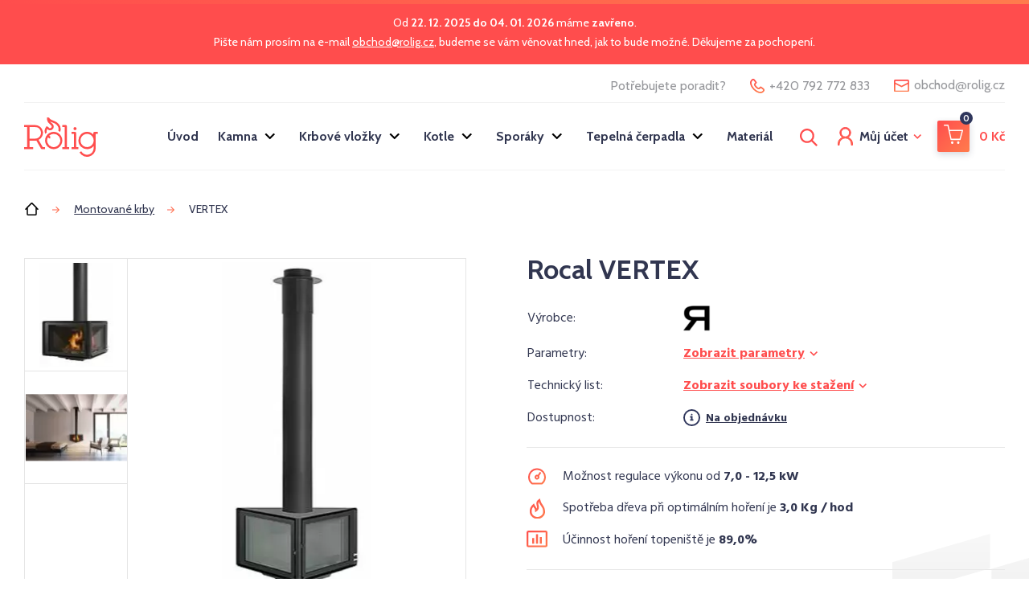

--- FILE ---
content_type: text/html; charset=UTF-8
request_url: https://www.rolig.cz/vertex/
body_size: 15948
content:


<!DOCTYPE html>
<html lang="cs">


<head>
	<meta charset="utf-8" />
	<meta name="author" content="Brilo - https://www.brilo.cz" />
	<meta name="viewport" content="width=device-width, initial-scale=1, shrink-to-fit=no, viewport-fit=cover" />
	<meta name="format-detection" content="telephone=no" />

	<link rel="preconnect" href="http://fonts.googleapis.com/" crossorigin>
	<link rel="preconnect" href="https://www.youtube.com">
	<link rel="preconnect" href="https://i.ytimg.com">
	<link rel="preconnect" href="https://i9.ytimg.com">
	<link rel=“preconnect“ href="https://connect.facebook.net/">

	

	<link href="https://www.rolig.cz/wp-content/themes/rolig/images/favicon/apple-touch-icon.png" rel="apple-touch-icon" sizes="180x180">
	<link type="image/png" href="https://www.rolig.cz/wp-content/themes/rolig/images/favicon/favicon-32x32.png" rel="icon" sizes="32x32">
	<link type="image/png" href="https://www.rolig.cz/wp-content/themes/rolig/images/favicon/favicon-16x16.png" rel="icon" sizes="16x16">
	<link rel="shortcut icon" href="https://www.rolig.cz/wp-content/themes/rolig/images/favicon/favicon.ico">
	<link rel="manifest" href="https://www.rolig.cz/wp-content/themes/rolig/images/favicon/site.webmanifest">
	<link href="https://www.rolig.cz/wp-content/themes/rolig/images/favicon/safari-pinned-tab.svg" rel="mask-icon" color="#ff4d4d">
	<meta name="msapplication-TileColor" content="#ff4d4d">
	<meta name="msapplication-config" content="https://www.rolig.cz/wp-content/themes/rolig/images/favicon/browserconfig.xml">
	<meta name="theme-color" content="#ffffff">

	<!-- Google Tag Manager -->
<script>(function(w,d,s,l,i){w[l]=w[l]||[];w[l].push({'gtm.start':
new Date().getTime(),event:'gtm.js'});var f=d.getElementsByTagName(s)[0],
j=d.createElement(s),dl=l!='dataLayer'?'&l='+l:'';j.async=true;j.src=
'https://www.googletagmanager.com/gtm.js?id='+i+dl;f.parentNode.insertBefore(j,f);
})(window,document,'script','dataLayer','GTM-5PTTG6T');</script>
<!-- End Google Tag Manager -->
	<meta name='robots' content='index, follow, max-image-preview:large, max-snippet:-1, max-video-preview:-1' />

	<!-- This site is optimized with the Yoast SEO plugin v25.6 - https://yoast.com/wordpress/plugins/seo/ -->
	<title>🔥 VERTEX - Rolig.cz</title>
	<link rel="canonical" href="https://www.rolig.cz/vertex/" />
	<meta property="og:locale" content="cs_CZ" />
	<meta property="og:type" content="article" />
	<meta property="og:title" content="VERTEX - Rolig.cz" />
	<meta property="og:description" content="Designový závěsný krb" />
	<meta property="og:url" content="https://www.rolig.cz/vertex/" />
	<meta property="og:site_name" content="Rolig.cz" />
	<meta property="article:modified_time" content="2025-03-17T14:07:04+00:00" />
	<meta property="og:image" content="https://www.rolig.cz/wp-content/uploads/2022/01/Rocal_Vertex_produkt_detail.jpg" />
	<meta property="og:image:width" content="530" />
	<meta property="og:image:height" content="1172" />
	<meta property="og:image:type" content="image/jpeg" />
	<meta name="twitter:card" content="summary_large_image" />
	<meta name="twitter:label1" content="Odhadovaná doba čtení" />
	<meta name="twitter:data1" content="1 minuta" />
	<!-- / Yoast SEO plugin. -->


<link rel='dns-prefetch' href='//cdn.jsdelivr.net' />
<link rel='dns-prefetch' href='//code.jquery.com' />
<link rel='dns-prefetch' href='//fonts.googleapis.com' />
<style id='safe-svg-svg-icon-style-inline-css' type='text/css'>
.safe-svg-cover{text-align:center}.safe-svg-cover .safe-svg-inside{display:inline-block;max-width:100%}.safe-svg-cover svg{fill:currentColor;height:100%;max-height:100%;max-width:100%;width:100%}

</style>
<style id='classic-theme-styles-inline-css' type='text/css'>
/*! This file is auto-generated */
.wp-block-button__link{color:#fff;background-color:#32373c;border-radius:9999px;box-shadow:none;text-decoration:none;padding:calc(.667em + 2px) calc(1.333em + 2px);font-size:1.125em}.wp-block-file__button{background:#32373c;color:#fff;text-decoration:none}
</style>
<style id='global-styles-inline-css' type='text/css'>
:root{--wp--preset--aspect-ratio--square: 1;--wp--preset--aspect-ratio--4-3: 4/3;--wp--preset--aspect-ratio--3-4: 3/4;--wp--preset--aspect-ratio--3-2: 3/2;--wp--preset--aspect-ratio--2-3: 2/3;--wp--preset--aspect-ratio--16-9: 16/9;--wp--preset--aspect-ratio--9-16: 9/16;--wp--preset--color--black: #000000;--wp--preset--color--cyan-bluish-gray: #abb8c3;--wp--preset--color--white: #ffffff;--wp--preset--color--pale-pink: #f78da7;--wp--preset--color--vivid-red: #cf2e2e;--wp--preset--color--luminous-vivid-orange: #ff6900;--wp--preset--color--luminous-vivid-amber: #fcb900;--wp--preset--color--light-green-cyan: #7bdcb5;--wp--preset--color--vivid-green-cyan: #00d084;--wp--preset--color--pale-cyan-blue: #8ed1fc;--wp--preset--color--vivid-cyan-blue: #0693e3;--wp--preset--color--vivid-purple: #9b51e0;--wp--preset--gradient--vivid-cyan-blue-to-vivid-purple: linear-gradient(135deg,rgba(6,147,227,1) 0%,rgb(155,81,224) 100%);--wp--preset--gradient--light-green-cyan-to-vivid-green-cyan: linear-gradient(135deg,rgb(122,220,180) 0%,rgb(0,208,130) 100%);--wp--preset--gradient--luminous-vivid-amber-to-luminous-vivid-orange: linear-gradient(135deg,rgba(252,185,0,1) 0%,rgba(255,105,0,1) 100%);--wp--preset--gradient--luminous-vivid-orange-to-vivid-red: linear-gradient(135deg,rgba(255,105,0,1) 0%,rgb(207,46,46) 100%);--wp--preset--gradient--very-light-gray-to-cyan-bluish-gray: linear-gradient(135deg,rgb(238,238,238) 0%,rgb(169,184,195) 100%);--wp--preset--gradient--cool-to-warm-spectrum: linear-gradient(135deg,rgb(74,234,220) 0%,rgb(151,120,209) 20%,rgb(207,42,186) 40%,rgb(238,44,130) 60%,rgb(251,105,98) 80%,rgb(254,248,76) 100%);--wp--preset--gradient--blush-light-purple: linear-gradient(135deg,rgb(255,206,236) 0%,rgb(152,150,240) 100%);--wp--preset--gradient--blush-bordeaux: linear-gradient(135deg,rgb(254,205,165) 0%,rgb(254,45,45) 50%,rgb(107,0,62) 100%);--wp--preset--gradient--luminous-dusk: linear-gradient(135deg,rgb(255,203,112) 0%,rgb(199,81,192) 50%,rgb(65,88,208) 100%);--wp--preset--gradient--pale-ocean: linear-gradient(135deg,rgb(255,245,203) 0%,rgb(182,227,212) 50%,rgb(51,167,181) 100%);--wp--preset--gradient--electric-grass: linear-gradient(135deg,rgb(202,248,128) 0%,rgb(113,206,126) 100%);--wp--preset--gradient--midnight: linear-gradient(135deg,rgb(2,3,129) 0%,rgb(40,116,252) 100%);--wp--preset--font-size--small: 13px;--wp--preset--font-size--medium: 20px;--wp--preset--font-size--large: 36px;--wp--preset--font-size--x-large: 42px;--wp--preset--spacing--20: 0.44rem;--wp--preset--spacing--30: 0.67rem;--wp--preset--spacing--40: 1rem;--wp--preset--spacing--50: 1.5rem;--wp--preset--spacing--60: 2.25rem;--wp--preset--spacing--70: 3.38rem;--wp--preset--spacing--80: 5.06rem;--wp--preset--shadow--natural: 6px 6px 9px rgba(0, 0, 0, 0.2);--wp--preset--shadow--deep: 12px 12px 50px rgba(0, 0, 0, 0.4);--wp--preset--shadow--sharp: 6px 6px 0px rgba(0, 0, 0, 0.2);--wp--preset--shadow--outlined: 6px 6px 0px -3px rgba(255, 255, 255, 1), 6px 6px rgba(0, 0, 0, 1);--wp--preset--shadow--crisp: 6px 6px 0px rgba(0, 0, 0, 1);}:where(.is-layout-flex){gap: 0.5em;}:where(.is-layout-grid){gap: 0.5em;}body .is-layout-flex{display: flex;}.is-layout-flex{flex-wrap: wrap;align-items: center;}.is-layout-flex > :is(*, div){margin: 0;}body .is-layout-grid{display: grid;}.is-layout-grid > :is(*, div){margin: 0;}:where(.wp-block-columns.is-layout-flex){gap: 2em;}:where(.wp-block-columns.is-layout-grid){gap: 2em;}:where(.wp-block-post-template.is-layout-flex){gap: 1.25em;}:where(.wp-block-post-template.is-layout-grid){gap: 1.25em;}.has-black-color{color: var(--wp--preset--color--black) !important;}.has-cyan-bluish-gray-color{color: var(--wp--preset--color--cyan-bluish-gray) !important;}.has-white-color{color: var(--wp--preset--color--white) !important;}.has-pale-pink-color{color: var(--wp--preset--color--pale-pink) !important;}.has-vivid-red-color{color: var(--wp--preset--color--vivid-red) !important;}.has-luminous-vivid-orange-color{color: var(--wp--preset--color--luminous-vivid-orange) !important;}.has-luminous-vivid-amber-color{color: var(--wp--preset--color--luminous-vivid-amber) !important;}.has-light-green-cyan-color{color: var(--wp--preset--color--light-green-cyan) !important;}.has-vivid-green-cyan-color{color: var(--wp--preset--color--vivid-green-cyan) !important;}.has-pale-cyan-blue-color{color: var(--wp--preset--color--pale-cyan-blue) !important;}.has-vivid-cyan-blue-color{color: var(--wp--preset--color--vivid-cyan-blue) !important;}.has-vivid-purple-color{color: var(--wp--preset--color--vivid-purple) !important;}.has-black-background-color{background-color: var(--wp--preset--color--black) !important;}.has-cyan-bluish-gray-background-color{background-color: var(--wp--preset--color--cyan-bluish-gray) !important;}.has-white-background-color{background-color: var(--wp--preset--color--white) !important;}.has-pale-pink-background-color{background-color: var(--wp--preset--color--pale-pink) !important;}.has-vivid-red-background-color{background-color: var(--wp--preset--color--vivid-red) !important;}.has-luminous-vivid-orange-background-color{background-color: var(--wp--preset--color--luminous-vivid-orange) !important;}.has-luminous-vivid-amber-background-color{background-color: var(--wp--preset--color--luminous-vivid-amber) !important;}.has-light-green-cyan-background-color{background-color: var(--wp--preset--color--light-green-cyan) !important;}.has-vivid-green-cyan-background-color{background-color: var(--wp--preset--color--vivid-green-cyan) !important;}.has-pale-cyan-blue-background-color{background-color: var(--wp--preset--color--pale-cyan-blue) !important;}.has-vivid-cyan-blue-background-color{background-color: var(--wp--preset--color--vivid-cyan-blue) !important;}.has-vivid-purple-background-color{background-color: var(--wp--preset--color--vivid-purple) !important;}.has-black-border-color{border-color: var(--wp--preset--color--black) !important;}.has-cyan-bluish-gray-border-color{border-color: var(--wp--preset--color--cyan-bluish-gray) !important;}.has-white-border-color{border-color: var(--wp--preset--color--white) !important;}.has-pale-pink-border-color{border-color: var(--wp--preset--color--pale-pink) !important;}.has-vivid-red-border-color{border-color: var(--wp--preset--color--vivid-red) !important;}.has-luminous-vivid-orange-border-color{border-color: var(--wp--preset--color--luminous-vivid-orange) !important;}.has-luminous-vivid-amber-border-color{border-color: var(--wp--preset--color--luminous-vivid-amber) !important;}.has-light-green-cyan-border-color{border-color: var(--wp--preset--color--light-green-cyan) !important;}.has-vivid-green-cyan-border-color{border-color: var(--wp--preset--color--vivid-green-cyan) !important;}.has-pale-cyan-blue-border-color{border-color: var(--wp--preset--color--pale-cyan-blue) !important;}.has-vivid-cyan-blue-border-color{border-color: var(--wp--preset--color--vivid-cyan-blue) !important;}.has-vivid-purple-border-color{border-color: var(--wp--preset--color--vivid-purple) !important;}.has-vivid-cyan-blue-to-vivid-purple-gradient-background{background: var(--wp--preset--gradient--vivid-cyan-blue-to-vivid-purple) !important;}.has-light-green-cyan-to-vivid-green-cyan-gradient-background{background: var(--wp--preset--gradient--light-green-cyan-to-vivid-green-cyan) !important;}.has-luminous-vivid-amber-to-luminous-vivid-orange-gradient-background{background: var(--wp--preset--gradient--luminous-vivid-amber-to-luminous-vivid-orange) !important;}.has-luminous-vivid-orange-to-vivid-red-gradient-background{background: var(--wp--preset--gradient--luminous-vivid-orange-to-vivid-red) !important;}.has-very-light-gray-to-cyan-bluish-gray-gradient-background{background: var(--wp--preset--gradient--very-light-gray-to-cyan-bluish-gray) !important;}.has-cool-to-warm-spectrum-gradient-background{background: var(--wp--preset--gradient--cool-to-warm-spectrum) !important;}.has-blush-light-purple-gradient-background{background: var(--wp--preset--gradient--blush-light-purple) !important;}.has-blush-bordeaux-gradient-background{background: var(--wp--preset--gradient--blush-bordeaux) !important;}.has-luminous-dusk-gradient-background{background: var(--wp--preset--gradient--luminous-dusk) !important;}.has-pale-ocean-gradient-background{background: var(--wp--preset--gradient--pale-ocean) !important;}.has-electric-grass-gradient-background{background: var(--wp--preset--gradient--electric-grass) !important;}.has-midnight-gradient-background{background: var(--wp--preset--gradient--midnight) !important;}.has-small-font-size{font-size: var(--wp--preset--font-size--small) !important;}.has-medium-font-size{font-size: var(--wp--preset--font-size--medium) !important;}.has-large-font-size{font-size: var(--wp--preset--font-size--large) !important;}.has-x-large-font-size{font-size: var(--wp--preset--font-size--x-large) !important;}
:where(.wp-block-post-template.is-layout-flex){gap: 1.25em;}:where(.wp-block-post-template.is-layout-grid){gap: 1.25em;}
:where(.wp-block-columns.is-layout-flex){gap: 2em;}:where(.wp-block-columns.is-layout-grid){gap: 2em;}
:root :where(.wp-block-pullquote){font-size: 1.5em;line-height: 1.6;}
</style>
<link rel='stylesheet' id='toretxmlfeeds-css' href='https://www.rolig.cz/wp-content/plugins/toretxmlfeeds/public/css/toretxmlfeeds-public.css?ver=1.2.3' type='text/css' media='all' />
<link rel='stylesheet' id='woocommerce-layout-css' href='https://www.rolig.cz/wp-content/plugins/woocommerce/assets/css/woocommerce-layout.css?ver=9.8.5' type='text/css' media='all' />
<link rel='stylesheet' id='woocommerce-smallscreen-css' href='https://www.rolig.cz/wp-content/plugins/woocommerce/assets/css/woocommerce-smallscreen.css?ver=9.8.5' type='text/css' media='only screen and (max-width: 768px)' />
<link rel='stylesheet' id='woocommerce-general-css' href='https://www.rolig.cz/wp-content/plugins/woocommerce/assets/css/woocommerce.css?ver=9.8.5' type='text/css' media='all' />
<style id='woocommerce-inline-inline-css' type='text/css'>
.woocommerce form .form-row .required { visibility: visible; }
</style>
<link rel='stylesheet' id='brands-styles-css' href='https://www.rolig.cz/wp-content/plugins/woocommerce/assets/css/brands.css?ver=9.8.5' type='text/css' media='all' />
<link rel='stylesheet' id='theme-style-css' href='https://www.rolig.cz/wp-content/themes/rolig/style.css?ver=2024-09-10' type='text/css' media='all' />
<link rel='stylesheet' id='google-font-css' href='https://fonts.googleapis.com/css?family=Cabin:400,700|Hind:400,700&#038;display=swap&#038;subset=latin-ext' type='text/css' media='all' />
<link rel='stylesheet' id='fancybox-style-css' href='https://cdn.jsdelivr.net/gh/fancyapps/fancybox@3.5.2/dist/jquery.fancybox.min.css?ver=6.6.4' type='text/css' media='all' />
<script type="text/javascript" src="https://code.jquery.com/jquery-3.3.1.min.js?ver=6.6.4" id="jquery-js"></script>
<script type="text/javascript" src="https://www.rolig.cz/wp-content/plugins/toretxmlfeeds/public/js/toretxmlfeeds-public.js?ver=1.2.3" id="toretxmlfeeds-js"></script>
<script type="text/javascript" id="wc-single-product-js-extra">
/* <![CDATA[ */
var wc_single_product_params = {"i18n_required_rating_text":"Zvolte pros\u00edm hodnocen\u00ed","i18n_rating_options":["1 of 5 stars","2 of 5 stars","3 of 5 stars","4 of 5 stars","5 of 5 stars"],"i18n_product_gallery_trigger_text":"View full-screen image gallery","review_rating_required":"yes","flexslider":{"rtl":false,"animation":"slide","smoothHeight":true,"directionNav":false,"controlNav":"thumbnails","slideshow":false,"animationSpeed":500,"animationLoop":false,"allowOneSlide":false},"zoom_enabled":"","zoom_options":[],"photoswipe_enabled":"","photoswipe_options":{"shareEl":false,"closeOnScroll":false,"history":false,"hideAnimationDuration":0,"showAnimationDuration":0},"flexslider_enabled":""};
/* ]]> */
</script>
<script type="text/javascript" src="https://www.rolig.cz/wp-content/plugins/woocommerce/assets/js/frontend/single-product.min.js?ver=9.8.5" id="wc-single-product-js" defer="defer" data-wp-strategy="defer"></script>
<script type="text/javascript" src="https://www.rolig.cz/wp-content/plugins/woocommerce/assets/js/jquery-blockui/jquery.blockUI.min.js?ver=2.7.0-wc.9.8.5" id="jquery-blockui-js" defer="defer" data-wp-strategy="defer"></script>
<script type="text/javascript" src="https://www.rolig.cz/wp-content/plugins/woocommerce/assets/js/js-cookie/js.cookie.min.js?ver=2.1.4-wc.9.8.5" id="js-cookie-js" defer="defer" data-wp-strategy="defer"></script>
<script type="text/javascript" id="woocommerce-js-extra">
/* <![CDATA[ */
var woocommerce_params = {"ajax_url":"\/wp-admin\/admin-ajax.php","wc_ajax_url":"\/?wc-ajax=%%endpoint%%","i18n_password_show":"Show password","i18n_password_hide":"Hide password"};
/* ]]> */
</script>
<script type="text/javascript" src="https://www.rolig.cz/wp-content/plugins/woocommerce/assets/js/frontend/woocommerce.min.js?ver=9.8.5" id="woocommerce-js" defer="defer" data-wp-strategy="defer"></script>
<script type="text/javascript" id="woo-comgate-plugin-script-js-extra">
/* <![CDATA[ */
var comgate_localize = {"ajaxurl":"https:\/\/www.rolig.cz\/wp-admin\/admin-ajax.php","paidok":"Platba prob\u011bhla \u00fasp\u011b\u0161n\u011b.","paidcancelled":"Platba byla zru\u0161ena.","paidpending":"Platba \u010dek\u00e1 na zpracov\u00e1n\u00ed.","paidauthorized":"Platba autorizov\u00e1na."};
/* ]]> */
</script>
<script type="text/javascript" src="https://www.rolig.cz/wp-content/plugins/woo-comgate/public/assets/js/public.js?ver=3.1.15" id="woo-comgate-plugin-script-js"></script>
<link rel="https://api.w.org/" href="https://www.rolig.cz/wp-json/" /><link rel="alternate" title="oEmbed (JSON)" type="application/json+oembed" href="https://www.rolig.cz/wp-json/oembed/1.0/embed?url=https%3A%2F%2Fwww.rolig.cz%2Fvertex%2F" />
<link rel="alternate" title="oEmbed (XML)" type="text/xml+oembed" href="https://www.rolig.cz/wp-json/oembed/1.0/embed?url=https%3A%2F%2Fwww.rolig.cz%2Fvertex%2F&#038;format=xml" />
	<noscript><style>.woocommerce-product-gallery{ opacity: 1 !important; }</style></noscript>
	
</head><style>
    .form-row.form-row-first {
        float: none!important;
    }
    .form-row.form-row-last {
        float: none!important;
    }
</style>
<body class="product-template-default single single-product postid-10008 page-eshop-home theme-rolig woocommerce woocommerce-page woocommerce-no-js">

    <!-- Google Tag Manager (noscript) -->
<noscript><iframe src="https://www.googletagmanager.com/ns.html?id=GTM-5PTTG6T"
height="0" width="0" style="display:none;visibility:hidden"></iframe></noscript>
<!-- End Google Tag Manager (noscript) -->
    
<header class="header-main header-main-eshop">

            <div class="header-info">
            <div class="container">
                <p>Od <b data-stringify-type="bold">22. 12. 2025 do 04. 01. 2026</b> máme <b data-stringify-type="bold">zavřeno</b>.<br aria-hidden="true" />Pište nám prosím na e-mail <a class="c-link" href="mailto:obchod@rolig.cz" target="_blank" rel="noopener noreferrer" data-stringify-link="mailto:obchod@rolig.cz" data-sk="tooltip_parent" aria-haspopup="menu">obchod@rolig.cz</a>, budeme se vám věnovat hned, jak to bude možné. Děkujeme za pochopení.</p>
            </div>
        </div>
    
			<div class="container header-top-bar">

			<span>Potřebujete poradit?</span>

							<span class="header-contact header-contact-phone">
					<img src="" data-src="https://www.rolig.cz/wp-content/themes/rolig/images/ico/phone-primary.svg" alt="phone icon">
					<span>+420 792 772 833</span>
				</span>
			
							<a class="header-contact header-contact-mail" href="mailto:obchod@rolig.cz">
					<img src="" data-src="https://www.rolig.cz/wp-content/themes/rolig/images/ico/mail-primary.svg" alt="mail icon">
					<span>obchod<span>@</span>rolig.cz</span>
				</a>
			
		</div>
	
	<div class="container">
		<a class="header-brand" href="https://www.rolig.cz">
			<img src="" data-src="https://www.rolig.cz/wp-content/themes/rolig/images/ico/rolig-logo.svg" alt="rolig logo" draggable="false" />
		</a>

		<nav class="nav-main">
			<ul>
				<li class="nav-home">
					<a href="https://www.rolig.cz/eshop/">
						<svg xmlns="http://www.w3.org/2000/svg" width="21.78" height="20"><path d="M16.891 8l-6-6-6 6v10h12V8zm2 2v8a2 2 0 01-2 2h-12a2 2 0 01-2-2v-8l-1.478 1.475L0 10.062 9.477.585a2 2 0 012.826 0l9.477 9.477-1.413 1.413z" fill-rule="evenodd"/></svg>						<span>Úvod</span>
					</a>
				</li>

				<li id="menu-item-6462" class="menu-item menu-item-type-post_type menu-item-object-page menu-item-6462"><a href="https://www.rolig.cz/eshop/">Úvod</a></li>
<li id="menu-item-3137" class="menu-item menu-item-type-taxonomy menu-item-object-product_cat menu-item-has-children menu-item-3137"><a href="https://www.rolig.cz/krbova-kamna/">Kamna</a>
<ul class="sub-menu">
	<li id="menu-item-24150" class="menu-item menu-item-type-taxonomy menu-item-object-product_cat menu-item-24150"><a href="https://www.rolig.cz/krbova-kamna-na-drevo/">Kamna na dřevo</a></li>
	<li id="menu-item-6801" class="menu-item menu-item-type-taxonomy menu-item-object-product_cat menu-item-6801"><a href="https://www.rolig.cz/peletova-kamna/">Kamna na pelety</a></li>
	<li id="menu-item-3139" class="menu-item menu-item-type-taxonomy menu-item-object-product_cat menu-item-3139"><a href="https://www.rolig.cz/kachlova-kamna/">Kachlová kamna</a></li>
	<li id="menu-item-24143" class="menu-item menu-item-type-taxonomy menu-item-object-product_cat menu-item-24143"><a href="https://www.rolig.cz/hybridni-krbova-kamna/">Hybridní kamna</a></li>
</ul>
</li>
<li id="menu-item-3138" class="menu-item menu-item-type-taxonomy menu-item-object-product_cat current-product-ancestor current-menu-parent current-product-parent menu-item-has-children menu-item-3138"><a href="https://www.rolig.cz/krbove-vlozky/">Krbové vložky</a>
<ul class="sub-menu">
	<li id="menu-item-24151" class="menu-item menu-item-type-taxonomy menu-item-object-product_cat menu-item-24151"><a href="https://www.rolig.cz/bez-vymeniku-krbove-vlozky/">Bez výměníku</a></li>
	<li id="menu-item-24153" class="menu-item menu-item-type-taxonomy menu-item-object-product_cat menu-item-24153"><a href="https://www.rolig.cz/s-teplovodnim-vymenikem-krbove-vlozky/">S teplovodním výměníkem</a></li>
	<li id="menu-item-3142" class="menu-item menu-item-type-taxonomy menu-item-object-product_cat current-product-ancestor current-menu-parent current-product-parent menu-item-3142"><a href="https://www.rolig.cz/montovane-krby/">Montované krby</a></li>
</ul>
</li>
<li id="menu-item-24145" class="menu-item menu-item-type-taxonomy menu-item-object-product_cat menu-item-has-children menu-item-24145"><a href="https://www.rolig.cz/kotle/">Kotle</a>
<ul class="sub-menu">
	<li id="menu-item-18217" class="menu-item menu-item-type-taxonomy menu-item-object-product_cat menu-item-18217"><a href="https://www.rolig.cz/kotle-na-drevo/">Kotle na dřevo</a></li>
	<li id="menu-item-3143" class="menu-item menu-item-type-taxonomy menu-item-object-product_cat menu-item-3143"><a href="https://www.rolig.cz/kotle-na-pelety/">Kotle na pelety</a></li>
	<li id="menu-item-24146" class="menu-item menu-item-type-taxonomy menu-item-object-product_cat menu-item-24146"><a href="https://www.rolig.cz/plynove-kotle/">Plynové kotle</a></li>
	<li id="menu-item-24144" class="menu-item menu-item-type-taxonomy menu-item-object-product_cat menu-item-24144"><a href="https://www.rolig.cz/elektricke-kotle/">Elektrické kotle</a></li>
	<li id="menu-item-24156" class="menu-item menu-item-type-taxonomy menu-item-object-product_cat menu-item-24156"><a href="https://www.rolig.cz/akumulacni-nadrze/">Akumulační nádrže</a></li>
</ul>
</li>
<li id="menu-item-24147" class="menu-item menu-item-type-taxonomy menu-item-object-product_cat menu-item-has-children menu-item-24147"><a href="https://www.rolig.cz/sporaky-na-tuha-paliva/">Sporáky</a>
<ul class="sub-menu">
	<li id="menu-item-24149" class="menu-item menu-item-type-taxonomy menu-item-object-product_cat menu-item-24149"><a href="https://www.rolig.cz/sporaky-na-tuha-paliva-s-teplovodnim-vymenikem/">Sporáky s teplovodním výměníkem</a></li>
	<li id="menu-item-24148" class="menu-item menu-item-type-taxonomy menu-item-object-product_cat menu-item-24148"><a href="https://www.rolig.cz/sporaky-na-tuha-paliva-bez-vymeniku/">Sporáky bez výměníku</a></li>
</ul>
</li>
<li id="menu-item-17398" class="menu-item menu-item-type-taxonomy menu-item-object-product_cat menu-item-has-children menu-item-17398"><a href="https://www.rolig.cz/tepelna-cerpadla/">Tepelná čerpadla</a>
<ul class="sub-menu">
	<li id="menu-item-24155" class="menu-item menu-item-type-taxonomy menu-item-object-product_cat menu-item-24155"><a href="https://www.rolig.cz/vyrovnavaci-nadrze/">Vyrovnávací nádrže</a></li>
</ul>
</li>
<li id="menu-item-3136" class="menu-item menu-item-type-taxonomy menu-item-object-product_cat menu-item-3136"><a href="https://www.rolig.cz/kamnarsky-material/">Materiál</a></li>

				<li>
					<a href="https://www.rolig.cz/muj-ucet/">Můj účet</a>
				</li>
			</ul>
		</nav>

		<div class="header-search">
    <form id="searchform" class="header-search-inner" role="search" method="get" action="https://www.rolig.cz/">

        <input id="s" name="s" class="header-search-input" type="text" placeholder="Hledat na...">

        <button class="header-search-submit btn" type="submit">
            <span>Vyhledat</span>
        </button>

    </form>
    <div class="header-search-button">
        <svg xmlns="http://www.w3.org/2000/svg" viewBox="0 0 46.45 46.45"><path d="M33.752 30.419l12.7 12.7-3.335 3.331-12.7-12.7a18.854 18.854 0 113.333-3.333zM18.856 33A14.142 14.142 0 104.714 18.856 14.142 14.142 0 0018.856 33z" fill-rule="evenodd"/></svg>    </div>
</div>
		<div class="header-eshop">
			<a class="header-account" href="https://www.rolig.cz/muj-ucet/">
				<img src="" data-src="https://www.rolig.cz/wp-content/themes/rolig/images/ico/user-single.svg" alt=""/>
				<span>Můj účet</span>
			</a>
			<a class="header-cart js-header-basket" href="https://www.rolig.cz/kosik/">
				<span class="btn btn-cart"><span><i>0</i></span></span>
<b><span class="woocommerce-Price-amount amount"><bdi>0&nbsp;<span class="woocommerce-Price-currencySymbol">&#75;&#269;</span></bdi></span></b>			</a>
		</div>

		<div class="header-nav-button">
			menu
			<span></span>
			<span></span>
			<span></span>
			<span></span>
		</div>
	</div>
    <div class="header-mask"></div>
</header>
    <main>

        <div id="projectNotices" class="container">
	</div>
            <div class="breadcrumbs-container container">
        <div class="breadcrumbs">
            <span><span><a href="https://www.rolig.cz/">Úvod</a></span>  <span><a href="https://www.rolig.cz/montovane-krby/">Montované krby</a></span>  <span class="breadcrumb_last" aria-current="page">VERTEX</span></span>        </div>
    </div>

<section class="product-detail-section">
    <div class="container">
        		        <div class="row">
            <div class="col-lg-6">

                <span class="base-subsubheading d-lg-none">VERTEX</span>

                <div class="product-gallery  ">
                    											<a class="product-gallery-main" href="https://www.rolig.cz/wp-content/uploads/2022/01/Rocal_Vertex_produkt_detail.jpg" data-fancybox="product-gallery">
							<picture>
								<img class="content js-product-image" src="" data-src="https://www.rolig.cz/wp-content/uploads/2022/01/Rocal_Vertex_produkt_detail-185x410.jpg" srcset="" data-srcset="https://www.rolig.cz/wp-content/uploads/2022/01/Rocal_Vertex_produkt_detail-185x410.jpg, https://www.rolig.cz/wp-content/uploads/2022/01/Rocal_Vertex_produkt_detail-371x820.jpg 2x" alt="VERTEX">
								<noscript>
								<img src="https://www.rolig.cz/wp-content/uploads/2022/01/Rocal_Vertex_produkt_detail-185x410.jpg" alt="VERTEX">
								</noscript>
							</picture>
						</a>
					
											<div class="product-gallery-set">

							
<a href="https://www.rolig.cz/wp-content/uploads/2022/01/Rocal_Vertex_produkt_detail_1.jpg" data-fancybox="product-gallery">
    <img class="content" src="" data-src="https://www.rolig.cz/wp-content/uploads/2022/01/Rocal_Vertex_produkt_detail_1-91x130.jpg" srcset="" data-srcset="https://www.rolig.cz/wp-content/uploads/2022/01/Rocal_Vertex_produkt_detail_1-91x130.jpg, https://www.rolig.cz/wp-content/uploads/2022/01/Rocal_Vertex_produkt_detail_1-183x260.jpg 2x" alt="">
    <noscript>
        <img src="https://www.rolig.cz/wp-content/uploads/2022/01/Rocal_Vertex_produkt_detail_1-91x130.jpg" alt="Rocal_Vertex_produkt_detail_1">
    </noscript>
</a>
<a href="https://www.rolig.cz/wp-content/uploads/2022/01/Rocal_Vertex_interier_produkt_detail.jpg" data-fancybox="product-gallery">
    <img class="content" src="" data-src="https://www.rolig.cz/wp-content/uploads/2022/01/Rocal_Vertex_interier_produkt_detail-130x86.jpg" srcset="" data-srcset="https://www.rolig.cz/wp-content/uploads/2022/01/Rocal_Vertex_interier_produkt_detail-130x86.jpg, https://www.rolig.cz/wp-content/uploads/2022/01/Rocal_Vertex_interier_produkt_detail-260x171.jpg 2x" alt="">
    <noscript>
        <img src="https://www.rolig.cz/wp-content/uploads/2022/01/Rocal_Vertex_interier_produkt_detail-130x86.jpg" alt="Rocal_Vertex_interier_produkt_detail">
    </noscript>
</a>
							
						</div>
					
					                </div>
									<div class="product-info">
						<p><p>Krb vám v případě zájmu namontujeme a zapojíme. Vše ukážeme a společně prvně zatopíme.</p>
</p>
					</div>
				            </div>

            <div class="col-lg-6">
                <header class="product-detail-description">

                    <h1 class="base-subsubheading js-product-title">
						Rocal VERTEX                    </h1>

					<table class="product-detail-table">
						<tbody>
															<tr>
									<td>Výrobce:</td>
									<td>
										<a href="https://www.rolig.cz/vyrobce/rocal/" rel="nofollow">
											<img src="" data-src="https://www.rolig.cz/wp-content/uploads/2023/12/Rocal_krby_logo-44x42.png" srcset="" data-srcset="https://www.rolig.cz/wp-content/uploads/2023/12/Rocal_krby_logo-44x42.png, https://www.rolig.cz/wp-content/uploads/2023/12/Rocal_krby_logo-88x84.png 2x" alt="Rocal">
										</a>
									</td>
								</tr>
														<tr>
								<td>Parametry:</td>
								<td><a class="product-detail-anchor" href="#parametry" data-kt-target="#parametry" data-kt-top-offset="80">Zobrazit parametry</a></td>
							</tr>
															<tr>
									<td>Technický list:</td>
									<td><a class="product-detail-anchor" href="#soubory-ke-stazeni" data-kt-target="#soubory-ke-stazeni" data-kt-top-offset="80">Zobrazit soubory ke stažení</a></td>
								</tr>
														<tr>
								<td>Dostupnost:</td>
								<td>
																		                                    										<b class="availability a-info"> Na objednávku</b>
																																												<p class="order-info">Doba dodání produktů Rocal je zhruba do 4 měsíců. Přesný termín dodání Vám sdělíme po objednání zboží nebo nás můžete kontaktovat. </p>
																																															</td>
							</tr>
                                                                                    						</tbody>
					</table>
                                    </header>

									<div class="product-detail-basic-info">

													<div>
								<img src="" data-src="https://www.rolig.cz/wp-content/themes/rolig/images/ico/dashboard-primary.svg" alt="Ikonka - výkon">
								<p>Možnost regulace výkonu od <strong>7,0 - 12,5 kW</strong></p>
							</div>
						
													<div>
								<img src="" data-src="https://www.rolig.cz/wp-content/themes/rolig/images/ico/flame-primary.svg" alt="ikonka - plamen">
								<p>Spotřeba dřeva při optimálním hoření je <strong>3,0 Kg / hod</strong></p>
							</div>
						
						
						
													<div>
								<img src="" data-src="https://www.rolig.cz/wp-content/themes/rolig/images/ico/bar-chart-primary.svg" alt="ikonka - graf">
								<p>Účinnost hoření topeniště je <strong>89,0%</strong></p>
							</div>
						
					</div>
				
                                <p class="stock available-on-backorder">Na objednávku</p>

	
	<form action="https://www.rolig.cz/kosik/" method="POST">
		<div class="product-detail-bottom">
							
											<div class="product-detail-price js-product-regular-price" data-price="132 979 Kč">
							<span class="text">Cena:</span>
							<span class="figure">132 979&nbspKč</span>
							<small class="note"> vč. DPH</small>
						</div>
					
					
				<div class="product-detail-btn product-detail-cart">
					<div>
                                                    <span class="btn btn-arrow" data-toggle="modal" data-target="#questionForm"><span>Poptat</span></span>
                        					</div>
					<img src="" data-src="https://www.rolig.cz/wp-content/themes/rolig/images/ico/store-img-decoration.svg" alt="">
				</div>
					</div>
	</form>

	

<!-- Modal -->
<div class="modal fade show" id="questionForm" tabindex="-1" role="dialog">
    <div class="modal-dialog" role="document">
        <div class="modal-content">
            <div class="modal-body">
                <div class="close" data-dismiss="modal">
                    <svg viewBox="0 0 512 512">
                        <path d="M256 8C119 8 8 119 8 256s111 248 248 248 248-111 248-248S393 8 256 8zm121.6 313.1c4.7 4.7 4.7 12.3 0 17L338 377.6c-4.7 4.7-12.3 4.7-17 0L256 312l-65.1 65.6c-4.7 4.7-12.3 4.7-17 0L134.4 338c-4.7-4.7-4.7-12.3 0-17l65.6-65-65.6-65.1c-4.7-4.7-4.7-12.3 0-17l39.6-39.6c4.7-4.7 12.3-4.7 17 0l65 65.7 65.1-65.6c4.7-4.7 12.3-4.7 17 0l39.6 39.6c4.7 4.7 4.7 12.3 0 17L312 256l65.6 65.1z"></path>
                    </svg>
                </div>
                <div class="container ">
                                            <h3 class="base-subheading">Ověřit dostupnost produktu</h3>
                                                                <p>Tento produkt není v tuto chvíli skladem. Skladem ho nemá bohužel ani výrobce. Pokud o něj máte zájem, odešlete nám tento formulář. Zjistíme nejbližší možný výrobní termín a budeme vás co nejdříve kontaktovat zpět. Nebojte se, je to zcela nezávazné. Děkujeme, tým Rolig CZ.</p>
                                        

<form method="post" action="https://www.rolig.cz/vertex/" id="contact-form" data-validate="jquery" class="contact-form "><div class="contact-form-top">
    <div>
        <input type="text" name="kt-contact-form[kt-contact-form-name]"  id="kt-contact-form-name" maxlength="30" required data-validators="[{&quot;condition&quot;:&quot;required&quot;,&quot;msg&quot;:&quot;Jm\u00e9no je povinn\u00e1 polo\u017eka&quot;,&quot;params&quot;:null},{&quot;condition&quot;:&quot;maxLength&quot;,&quot;msg&quot;:&quot;Jm\u00e9no m\u016f\u017ee m\u00edt maxim\u00e1ln\u011b 30 znak\u016f&quot;,&quot;params&quot;:30}]" class="kt-field " value="" />
        <span class="fake-placeholder">Jméno a příjmení*</span>
        <span class="required-notice">Povinné</span>
    </div>

    <div>
        <input type="text" name="kt-contact-form[kt-contact-form-phone]"  id="kt-contact-form-phone" maxlength="30" required data-validators="[{&quot;condition&quot;:&quot;maxLength&quot;,&quot;msg&quot;:&quot;Telefonn\u00ed \u010d\u00edslo m\u016f\u017ee m\u00edt maxim\u00e1ln\u011b 30 znak\u016f&quot;,&quot;params&quot;:30},{&quot;condition&quot;:&quot;required&quot;,&quot;msg&quot;:&quot;Telefon je povinn\u00e1 polo\u017eka&quot;,&quot;params&quot;:null},{&quot;condition&quot;:&quot;regular&quot;,&quot;msg&quot;:&quot;Neplatn\u00e9 telefonn\u00ed \u010d\u00edslo&quot;,&quot;params&quot;:&quot;^((\\+|0)(420|421) ?)?[1-9][0-9]{2} ?[0-9]{3} ?[0-9]{3}$&quot;}]" class="kt-field " value="" />
        <span class="fake-placeholder">Telefon*</span>
        <span class="required-notice">Povinné</span>
    </div>

    <div>
        <input type="text" name="kt-contact-form[kt-contact-form-email]"  id="kt-contact-form-email" maxlength="100" required data-validators="[{&quot;condition&quot;:&quot;required&quot;,&quot;msg&quot;:&quot;E-mail je povinn\u00e1 polo\u017eka&quot;,&quot;params&quot;:null},{&quot;condition&quot;:&quot;email&quot;,&quot;msg&quot;:&quot;Chybn\u00fd tvar e-mailov\u00e9 adresy&quot;,&quot;params&quot;:null},{&quot;condition&quot;:&quot;maxLength&quot;,&quot;msg&quot;:&quot;E-mail m\u016f\u017ee m\u00edt maxim\u00e1ln\u011b 100 znak\u016f&quot;,&quot;params&quot;:100}]" class="kt-field " value="" />
        <span class="fake-placeholder">Email*</span>
        <span class="required-notice">Povinné</span>
    </div>
</div>

<textarea name="kt-contact-form[kt-contact-form-message]"  id="kt-contact-form-message" maxlength="1000" placeholder="Zpráva*" required data-validators="[{&quot;condition&quot;:&quot;maxLength&quot;,&quot;msg&quot;:&quot;Zpr\u00e1va m\u016f\u017ee m\u00edt maxim\u00e1ln\u011b 1000 znak\u016f&quot;,&quot;params&quot;:1000},{&quot;condition&quot;:&quot;required&quot;,&quot;msg&quot;:&quot;Zpr\u00e1va je povinn\u00e1 polo\u017eka&quot;,&quot;params&quot;:null}]" class="kt-field "></textarea>
<div class="contact-form-bottom">
    <span class="consent-notice">Souhlasím se zpracováním <a href="https://www.rolig.cz/ochrana-osobnich-udaju/">osobních údajů</a></span>

    <span class="btn btn-paperplane submitButton">
        <span>Odeslat dotaz</span>
    </span>
</div>

<div class="d-none">
    <label for="kt-contact-form-favourite">Kontrola:</label><input type="text" name="kt-contact-form[kt-contact-form-favourite]"  id="kt-contact-form-favourite" placeholder="Nevyplňujte pokud jste člověk" maxlength="30" class="hidden kt-field " value="" />    <input type="hidden" id="kt-contact-form-nonce" name="kt-contact-form-nonce" value="9bd42af660" /><input type="hidden" name="_wp_http_referer" value="/vertex/" />    <input type="hidden" name="its-contact-form">
</div>


</form>
                </div>
            </div>
        </div>
    </div>
</div>                
				            </div>
        </div>
    </div>

    
	<div class="modal fade" id="shopping" tabindex="-1" role="dialog">
	<div class="modal-dialog" role="document">
		<div class="modal-content">
			<div class="modal-body">
				<div class="close" data-dismiss="modal">
					<svg viewBox="0 0 512 512">
					<path d="M256 8C119 8 8 119 8 256s111 248 248 248 248-111 248-248S393 8 256 8zm121.6 313.1c4.7 4.7 4.7 12.3 0 17L338 377.6c-4.7 4.7-12.3 4.7-17 0L256 312l-65.1 65.6c-4.7 4.7-12.3 4.7-17 0L134.4 338c-4.7-4.7-4.7-12.3 0-17l65.6-65-65.6-65.1c-4.7-4.7-4.7-12.3 0-17l39.6-39.6c4.7-4.7 12.3-4.7 17 0l65 65.7 65.1-65.6c4.7-4.7 12.3-4.7 17 0l39.6 39.6c4.7 4.7 4.7 12.3 0 17L312 256l65.6 65.1z"></path>
					</svg>
				</div>
				<h3 class="base-subheading">Zboží bylo přidáno do košíku</h3>
				<table>
					<tbody>
						<tr>
							<td>
								<img src="" alt="" class="js-product-modal-image" />
							</td>
							<td>
								<h4 class="article-heading js-product-modal-title"></h4>
								<p>
									Množství: <b class="js-product-modal-quantity"></b><br />
								</p>
							</td>
							<td class="modal-price">
								Cena: <b class="js-product-modal-price"></b>
							</td>
						</tr>
					</tbody>
				</table>
				<div class="modal-bottom">
					<a class="btn btn-secondary" href="" data-dismiss="modal"><span>Zpět do obchodu</span></a>
					<a class="btn btn-eshop" href="https://www.rolig.cz/kosik/"><span>Pokračovat do košíku</span></a>
				</div>
				<div class="modal-free js-modal-shipping-wrapper">
						Do dopravy zdarma zbývá <b>10000 Kč</b>
				</div>
			</div>
		</div>
	</div>
</div>	    <div class="container">
        <div class="row">
                <div class="col-lg-4">
                    <section class="product-detail-description-wrap">
                        <header>
                            <h2 class="base-subsubheading">Popis <span>produktu</span></h2>
                        </header>

                        <div class="product-detail-description">
                            <p>Trojúhelníkový tvar a dvoudílná dvířka zajišťují výborný výhled na oheň ze všech stran. Jeho kompaktní design vám umožní umístit ho kamkoliv si vzpomenete. Krb Vertex také disponuje terciální cirkulací vzduchu, která pomáhá zvyšovat výkon a představuje extra přídavek kyslíku, jenž pomáhá lépe spalovat spaliny.</p>
                        </div>
                    </section>
                </div>

            <div class="col-lg-8">
                            <section class="product-specs-section" id="parametry">
                    <div class="container">
                        <header>
                            <h2 class="base-subsubheading">Detailní parametry <span>produktu</span></h2>
                        </header>

                                                    <div class="row justify-content-center">

                                                                    <div class="col-md-6">
                                        <ul class="product-specs-wrap">
                                                                                            <li class="product-specs-item">
                                                    <span>Výška:</span>
                                                    <span>2686 mm</span>
                                                </li>
                                                                                            <li class="product-specs-item">
                                                    <span>Šířka:</span>
                                                    <span>933 mm</span>
                                                </li>
                                                                                            <li class="product-specs-item">
                                                    <span>Hloubka:</span>
                                                    <span>503 mm</span>
                                                </li>
                                                                                            <li class="product-specs-item">
                                                    <span>Hmotnost:</span>
                                                    <span>128 kg</span>
                                                </li>
                                                                                    </ul>
                                    </div>
                                                                    <div class="col-md-6">
                                        <ul class="product-specs-wrap">
                                                                                            <li class="product-specs-item">
                                                    <span>Průměr kouřovodu:</span>
                                                    <span>180 mm</span>
                                                </li>
                                                                                            <li class="product-specs-item">
                                                    <span>Průměr centr. přív. vzduchu (CPV):</span>
                                                    <span>100 mm</span>
                                                </li>
                                                                                            <li class="product-specs-item">
                                                    <span>Délka polena:</span>
                                                    <span>33 cm</span>
                                                </li>
                                                                                    </ul>
                                    </div>
                                
                            </div>
                        
                                                    <div class="product-specs-see-more">
                                <img src="" data-src="https://www.rolig.cz/wp-content/themes/rolig/images/ico/info-primary.svg" alt="">

                                <p>Další parametry a informace najdete na <a href="https://rocal.cz/produkty/designovy-krb-vertex" target="_blank" rel="nofollow">stránkách výrobce</a></p>
                            </div>
                        
                    </div>
                </section>
                        </div>
        </div>
    </div>
        	<section id="soubory-ke-stazeni" class="product-download-section">
		<div class="container">
			<header>
				<h2 class="base-subsubheading">Ke <span>stažení</span></h2>
			</header>
			<ul class="row justify-content-center">
									<li class="col-sm-6 col-lg-3">
						<a class="product-download-item" href="https://www.rolig.cz/wp-content/uploads/2022/01/Rocal_Vertex_montazni_navod.pdf" target="_blank">
							<div class="product-download-img">
								<img src="" data-src="https://www.rolig.cz/wp-content/themes/rolig/images/ico/pdf.svg" alt="" />
								<span></span>
							</div>
							<h3 class="article-heading product-download-title">Montážní návod</h3>
							<div class="product-download-size">
								PDF / 2 MB							</div>
							<span class="btn btn-download"><span>Stáhnout</span></span>
						</a>
					</li>
									<li class="col-sm-6 col-lg-3">
						<a class="product-download-item" href="https://www.rolig.cz/wp-content/uploads/2022/01/Rocal_Vertex_energeticky_stitek.pdf" target="_blank">
							<div class="product-download-img">
								<img src="" data-src="https://www.rolig.cz/wp-content/themes/rolig/images/ico/pdf.svg" alt="" />
								<span></span>
							</div>
							<h3 class="article-heading product-download-title">Energetický štítek</h3>
							<div class="product-download-size">
								PDF / 210 KB							</div>
							<span class="btn btn-download"><span>Stáhnout</span></span>
						</a>
					</li>
									<li class="col-sm-6 col-lg-3">
						<a class="product-download-item" href="https://www.rolig.cz/wp-content/uploads/2022/01/Rocal_Vertex_technicka_dokumentace.pdf" target="_blank">
							<div class="product-download-img">
								<img src="" data-src="https://www.rolig.cz/wp-content/themes/rolig/images/ico/pdf.svg" alt="" />
								<span></span>
							</div>
							<h3 class="article-heading product-download-title">Technická dokumentace </h3>
							<div class="product-download-size">
								PDF / 45 KB							</div>
							<span class="btn btn-download"><span>Stáhnout</span></span>
						</a>
					</li>
							</ul>
		</div>
	</section>
    
    <section class="products-related-section">
        <div class="container">
            <header>
                <h2 class="base-subsubheading">
                    Doplňkové zboží produktu                </h2>
            </header>
            <div class="products-listing row justify-content-center">
                                    <article class="product col-sm-4 col-lg-2 ">
                        <a href="https://www.rolig.cz/filcova-taska-cervena-lienbacher/">

                            <div class="product-img">
                                                                    <picture>
                                        <img src="" data-src="https://www.rolig.cz/wp-content/uploads/2020/07/filcova-taska-na-drevo-cervena-203x152.jpg" srcset="" data-srcset="https://www.rolig.cz/wp-content/uploads/2020/07/filcova-taska-na-drevo-cervena-203x152.jpg, https://www.rolig.cz/wp-content/uploads/2020/07/filcova-taska-na-drevo-cervena-406x305.jpg 2x" alt="Filcová taška červená Lienbacher">
                                        <noscript>
                                            <img src="https://www.rolig.cz/wp-content/uploads/2020/07/filcova-taska-na-drevo-cervena-203x152.jpg" alt="Filcová taška červená Lienbacher">
                                        </noscript>
                                    </picture>
                                                            </div>

                            <h2 class="product-title article-heading">Filcová taška červená Lienbacher</h2>

                                                                                            <div class="product-price">
                                    <div>
                                        <span>401&nbspKč</span>
                                        <small>vč. DPH</small>
                                    </div>
                                </div>
                                                    </a>
                    </article>
                                    <article class="product col-sm-4 col-lg-2 ">
                        <a href="https://www.rolig.cz/koleno-otocne-s-cisticim-otvorem-180-90-180-2-cerne-stahl-system/">

                            <div class="product-img">
                                                                    <picture>
                                        <img src="" data-src="https://www.rolig.cz/wp-content/uploads/2020/07/koleno_90_180_otocne_s_cisticim_otvorem_2_mm-203x188.jpg" srcset="" data-srcset="https://www.rolig.cz/wp-content/uploads/2020/07/koleno_90_180_otocne_s_cisticim_otvorem_2_mm-203x188.jpg, https://www.rolig.cz/wp-content/uploads/2020/07/koleno_90_180_otocne_s_cisticim_otvorem_2_mm.jpg 2x" alt="Koleno otočné s čistícím otvorem 180/90-180/2 černé Stahl system">
                                        <noscript>
                                            <img src="https://www.rolig.cz/wp-content/uploads/2020/07/koleno_90_180_otocne_s_cisticim_otvorem_2_mm-203x188.jpg" alt="Koleno otočné s čistícím otvorem 180/90-180/2 černé Stahl system">
                                        </noscript>
                                    </picture>
                                                            </div>

                            <h2 class="product-title article-heading">Koleno otočné s čistícím otvorem 180/90-180/2 černé Stahl system</h2>

                                                                                            <div class="product-price with-availability">
                                    <div>
                                        <span>1 186&nbspKč</span>
                                        <small>vč. DPH</small>
                                    </div>
                                </div>
                                                    </a>
                    </article>
                                    <article class="product col-sm-4 col-lg-2 ">
                        <a href="https://www.rolig.cz/krbova-souprava-cerna-lienbacher/">

                            <div class="product-img">
                                                                    <picture>
                                        <img src="" data-src="https://www.rolig.cz/wp-content/uploads/2020/07/naradi_21.02.706.2-189x203.jpg" srcset="" data-srcset="https://www.rolig.cz/wp-content/uploads/2020/07/naradi_21.02.706.2-189x203.jpg, https://www.rolig.cz/wp-content/uploads/2020/07/naradi_21.02.706.2.jpg 2x" alt="Krbová souprava černá Lienbacher">
                                        <noscript>
                                            <img src="https://www.rolig.cz/wp-content/uploads/2020/07/naradi_21.02.706.2-189x203.jpg" alt="Krbová souprava černá Lienbacher">
                                        </noscript>
                                    </picture>
                                                            </div>

                            <h2 class="product-title article-heading">Krbová souprava černá Lienbacher</h2>

                                                                                            <div class="product-price">
                                    <div>
                                        <span>1 189&nbspKč</span>
                                        <small>vč. DPH</small>
                                    </div>
                                </div>
                                                    </a>
                    </article>
                                    <article class="product col-sm-4 col-lg-2 ">
                        <a href="https://www.rolig.cz/nadoba-na-popel-s-vikem-24l-antracit-lienbacher/">

                            <div class="product-img">
                                                                    <picture>
                                        <img src="" data-src="https://www.rolig.cz/wp-content/uploads/2020/07/nadoba-na-popel-oval-antracit-203x194.jpg" srcset="" data-srcset="https://www.rolig.cz/wp-content/uploads/2020/07/nadoba-na-popel-oval-antracit-203x194.jpg, https://www.rolig.cz/wp-content/uploads/2020/07/nadoba-na-popel-oval-antracit-406x388.jpg 2x" alt="Nádoba na popel s víkem 24l, antracit Lienbacher">
                                        <noscript>
                                            <img src="https://www.rolig.cz/wp-content/uploads/2020/07/nadoba-na-popel-oval-antracit-203x194.jpg" alt="Nádoba na popel s víkem 24l, antracit Lienbacher">
                                        </noscript>
                                    </picture>
                                                            </div>

                            <h2 class="product-title article-heading">Nádoba na popel s víkem 24l, antracit Lienbacher</h2>

                                                                                            <div class="product-price">
                                    <div>
                                        <span>1 007&nbspKč</span>
                                        <small>vč. DPH</small>
                                    </div>
                                </div>
                                                    </a>
                    </article>
                                    <article class="product col-sm-4 col-lg-2 ">
                        <a href="https://www.rolig.cz/penovy-cistic-krbovych-skel-lienbacher/">

                            <div class="product-img">
                                                                    <picture>
                                        <img src="" data-src="https://www.rolig.cz/wp-content/uploads/2020/07/penovy_cistic_skel-53x203.jpg" srcset="" data-srcset="https://www.rolig.cz/wp-content/uploads/2020/07/penovy_cistic_skel-53x203.jpg, https://www.rolig.cz/wp-content/uploads/2020/07/penovy_cistic_skel-107x406.jpg 2x" alt="Pěnový čistič krbových skel Lienbacher">
                                        <noscript>
                                            <img src="https://www.rolig.cz/wp-content/uploads/2020/07/penovy_cistic_skel-53x203.jpg" alt="Pěnový čistič krbových skel Lienbacher">
                                        </noscript>
                                    </picture>
                                                            </div>

                            <h2 class="product-title article-heading">Pěnový čistič krbových skel Lienbacher</h2>

                                                                                            <div class="product-price">
                                    <div>
                                        <span>267&nbspKč</span>
                                        <small>vč. DPH</small>
                                    </div>
                                </div>
                                                    </a>
                    </article>
                                    <article class="product col-sm-4 col-lg-2 ">
                        <a href="https://www.rolig.cz/sklo-pod-kamna-ctverec-100-100-cm-tl-8mm-lienbacher/">

                            <div class="product-img">
                                                                    <picture>
                                        <img src="" data-src="https://www.rolig.cz/wp-content/uploads/2020/03/lienbacher-21.02.894.2-podkladove-sklo-pod-kamna-203x203.jpg" srcset="" data-srcset="https://www.rolig.cz/wp-content/uploads/2020/03/lienbacher-21.02.894.2-podkladove-sklo-pod-kamna-203x203.jpg, https://www.rolig.cz/wp-content/uploads/2020/03/lienbacher-21.02.894.2-podkladove-sklo-pod-kamna-403x406.jpg 2x" alt="Sklo pod kamna čtverec 100/100 cm tl. 8mm Lienbacher">
                                        <noscript>
                                            <img src="https://www.rolig.cz/wp-content/uploads/2020/03/lienbacher-21.02.894.2-podkladove-sklo-pod-kamna-203x203.jpg" alt="Sklo pod kamna čtverec 100/100 cm tl. 8mm Lienbacher">
                                        </noscript>
                                    </picture>
                                                            </div>

                            <h2 class="product-title article-heading">Sklo pod kamna čtverec 100/100 cm tl. 8mm Lienbacher</h2>

                                                                                            <div class="product-price with-availability">
                                    <div>
                                        <span>3 781&nbspKč</span>
                                        <small>vč. DPH</small>
                                    </div>
                                </div>
                                                    </a>
                    </article>
                                    <article class="product col-sm-4 col-lg-2 ">
                        <a href="https://www.rolig.cz/trubka-rovna-180-1000-2-cerna-stahl-system/">

                            <div class="product-img">
                                                                    <picture>
                                        <img src="" data-src="https://www.rolig.cz/wp-content/uploads/2020/07/trubka_rovna_2_mm-203x65.jpg" srcset="" data-srcset="https://www.rolig.cz/wp-content/uploads/2020/07/trubka_rovna_2_mm-203x65.jpg, https://www.rolig.cz/wp-content/uploads/2020/07/trubka_rovna_2_mm.jpg 2x" alt="Trubka rovná 180/1000/2 černá Stahl system">
                                        <noscript>
                                            <img src="https://www.rolig.cz/wp-content/uploads/2020/07/trubka_rovna_2_mm-203x65.jpg" alt="Trubka rovná 180/1000/2 černá Stahl system">
                                        </noscript>
                                    </picture>
                                                            </div>

                            <h2 class="product-title article-heading">Trubka rovná 180/1000/2 černá Stahl system</h2>

                                                                                            <div class="product-price with-availability">
                                    <div>
                                        <span>1 496&nbspKč</span>
                                        <small>vč. DPH</small>
                                    </div>
                                </div>
                                                    </a>
                    </article>
                                    <article class="product col-sm-4 col-lg-2 ">
                        <a href="https://www.rolig.cz/trubka-rovna-180-250-2-cerna-stahl-system/">

                            <div class="product-img">
                                                                    <picture>
                                        <img src="" data-src="https://www.rolig.cz/wp-content/uploads/2020/07/trubka_rovna_2_mm-203x65.jpg" srcset="" data-srcset="https://www.rolig.cz/wp-content/uploads/2020/07/trubka_rovna_2_mm-203x65.jpg, https://www.rolig.cz/wp-content/uploads/2020/07/trubka_rovna_2_mm.jpg 2x" alt="Trubka rovná 180/250/2 černá Stahl system">
                                        <noscript>
                                            <img src="https://www.rolig.cz/wp-content/uploads/2020/07/trubka_rovna_2_mm-203x65.jpg" alt="Trubka rovná 180/250/2 černá Stahl system">
                                        </noscript>
                                    </picture>
                                                            </div>

                            <h2 class="product-title article-heading">Trubka rovná 180/250/2 černá Stahl system</h2>

                                                                                            <div class="product-price with-availability">
                                    <div>
                                        <span>731&nbspKč</span>
                                        <small>vč. DPH</small>
                                    </div>
                                </div>
                                                    </a>
                    </article>
                                    <article class="product col-sm-4 col-lg-2 ">
                        <a href="https://www.rolig.cz/trubka-rovna-180-500-2-cerna-stahl-system/">

                            <div class="product-img">
                                                                    <picture>
                                        <img src="" data-src="https://www.rolig.cz/wp-content/uploads/2020/07/trubka_rovna_2_mm-203x65.jpg" srcset="" data-srcset="https://www.rolig.cz/wp-content/uploads/2020/07/trubka_rovna_2_mm-203x65.jpg, https://www.rolig.cz/wp-content/uploads/2020/07/trubka_rovna_2_mm.jpg 2x" alt="Trubka rovná 180/500/2 černá Stahl system">
                                        <noscript>
                                            <img src="https://www.rolig.cz/wp-content/uploads/2020/07/trubka_rovna_2_mm-203x65.jpg" alt="Trubka rovná 180/500/2 černá Stahl system">
                                        </noscript>
                                    </picture>
                                                            </div>

                            <h2 class="product-title article-heading">Trubka rovná 180/500/2 černá Stahl system</h2>

                                                                                            <div class="product-price with-availability">
                                    <div>
                                        <span>979&nbspKč</span>
                                        <small>vč. DPH</small>
                                    </div>
                                </div>
                                                    </a>
                    </article>
                            </div>

        </div>
    </section>
    
	<!-- Uni signpost section-->
	<section class="signpost-section-two base-section">
		<div class="container pt-1 pb-0">

			<div class="signpost-section-two-wrapper">
				<div class="row">
											<div class="col-12 col-xl-4">
							<header>
																	<h2 class="base-subsubheading">
										Dokážeme zajistit kompletní realizaci									</h2>
								
																	<p>Nejen prodej samotného topného tělesa, ale i kompletní příprava, projektová dokumentace a samotná realizace. S tím se na nás jako na partnera můžete spolehnout. Vše zařídíme a za vše si ručíme.</p>
								
							</header>
						</div>
																<div class="col-sm-12 col-md-5 col-lg-4">
							<article class="signpost-item @@imgAspectRatio col-sm-6 col-md-6 col-lg-3">
								<a class="signpost-item-inner" href="https://www.rolig.cz/krbove-obestavby/" onclick="dataLayer.push({event: 'services', 'services': 'Krbové obestavby'});">

																			<div class="signpost-item-img">
											<picture>
												<img src="" data-src="https://www.rolig.cz/wp-content/uploads/2020/01/krbove-obestavby.png" srcset="" data-srcset="https://www.rolig.cz/wp-content/uploads/2020/01/krbove-obestavby.png, https://www.rolig.cz/wp-content/uploads/2020/01/krbove-obestavby.png 2x" alt="Krbové obestavby">
												<noscript>
												<img src="https://www.rolig.cz/wp-content/uploads/2020/01/krbove-obestavby-360x300.png" alt="Krbové obestavby">
												</noscript>
											</picture>

											<span class="signpost-item-triangle"></span>
										</div>
									
									<h3 class="signpost-item-title article-heading">Krbové obestavby</h3>


																			<p>Realizace krbové obestavby.</p>
									

									<div class="mt-auto">
										<span class="btn btn-arrow"><span>Více informací</span></span>
									</div>


								</a>
							</article>
						</div>
																<div class="col-sm-12 col-md-5 col-lg-4">
							<article class="signpost-item @@imgAspectRatio col-sm-6 col-md-6 col-lg-3">
								<a class="signpost-item-inner" href="https://www.rolig.cz/kompletni-vytapeni/" onclick="dataLayer.push({event: 'services', 'services': 'Kompletní vytápění budov a komerčních objektů'});">

																			<div class="signpost-item-img">
											<picture>
												<img src="" data-src="https://www.rolig.cz/wp-content/uploads/2022/04/kompletni-vytapeni-rolig-s.png" srcset="" data-srcset="https://www.rolig.cz/wp-content/uploads/2022/04/kompletni-vytapeni-rolig-s.png, https://www.rolig.cz/wp-content/uploads/2022/04/kompletni-vytapeni-rolig-s.png 2x" alt="Kompletní vytápění budov a komerčních objektů">
												<noscript>
												<img src="https://www.rolig.cz/wp-content/uploads/2022/04/kompletni-vytapeni-rolig-s-408x300.png" alt="Kompletní vytápění budov a komerčních objektů">
												</noscript>
											</picture>

											<span class="signpost-item-triangle"></span>
										</div>
									

									<h3 class="signpost-item-title article-heading">Kompletní vytápění budov a komerčních objektů</h3>


																			<p>Kompletní vytápění na klíč.</p>
									

									<div class="mt-auto">
										<span class="btn btn-arrow"><span>Více informací</span></span>
									</div>


								</a>
							</article>
						</div>
									</div>
			</div>
		</div>
	</section>
</section>

<script>
var gtmAddToCartData = {
"product_name": "VERTEX",
"ecomm_prodid" : "10008",
"ecomm_pagetype" : "product",
"ecomm_priceproduct" : 109900,
"category_name" : "Krbové vložky",
"currency" : "CZK",
"event": "trackEcommerce_addToCart",
}</script><section class="product-assist-section">
	<div class="container">
		<div class="row">
			<div class="col-lg-7 col-xl-6">
				<header>
					<h2 class="base-subsubheading">Jste si jistí <br> výběrem <span>topeniště?</span></h2>

					<p>
						Produkt vám nechceme pouze prodat, ale ověřit, že jste zvolili to správné topné těleso. Zda jste si správně spočítali potřebný výkon k vytápění, ale ne k přetápění. Jestli máte dostatečně silné komínové těleso a mnoho dalších parametrů. Raději se u nás zastavte a&nbsp; společně ověříme, že je vše správně.					</p>
					<div class="assist-arrow">
						<p><strong>Rádi vám poradíme s výběrem.</strong></p>
						<img src="" data-src="https://www.rolig.cz/wp-content/themes/rolig/images/ico/arrow-assist.svg" alt="">
					</div>
				</header>
			</div>


			<div class="col-lg-5 col-xl-6 d-none d-lg-block">
				<div class="product-assist-img">
					<img class="mask" src="" data-src="https://www.rolig.cz/wp-content/themes/rolig/images/theme/page-header-feature.svg" alt="" draggable="false">

					<picture>
						<source type="image/webp" srcset="" data-srcset="https://www.rolig.cz/wp-content/themes/rolig/images/theme/assist.webp, https://www.rolig.cz/wp-content/themes/rolig/images/theme/assist@2x.webp 2x">
						<img class="content" src="" data-src="https://www.rolig.cz/wp-content/themes/rolig/images/theme/assist.jpg" srcset="" data-srcset="https://www.rolig.cz/wp-content/themes/rolig/images/theme/assist.jpg, https://www.rolig.cz/wp-content/themes/rolig/images/theme/assist@2x.jpg 2x" alt="">
					</picture>
				</div>
			</div>

		</div>
	</div>
</section>

<section class="contact-strip-section">

    <div class="container">
        <div class="row justify-content-center">

                            <div class="contact-strip-item col-sm-6 col-md-5 col-lg-3 d-none d-sm-flex">
                    <img src="" data-src="https://www.rolig.cz/wp-content/themes/rolig/images/ico/phone-white.svg" alt="">
                    <span>+420 792 772 833</span>
                </div>

                <a class="contact-strip-item col-sm-6 col-md-5 col-lg-3 d-sm-none" href="tel:+420792772833">
                    <img src="" data-src="https://www.rolig.cz/wp-content/themes/rolig/images/ico/phone-white.svg" alt="">
                    <span>+420 792 772 833</span>
                </a>
            
                            <a class="contact-strip-item col-sm-6 col-md-5 col-lg-3" href="mailto:obchod@rolig.cz">
                    <img src="" data-src="https://www.rolig.cz/wp-content/themes/rolig/images/ico/mail-white.svg" alt="">
                    <span>obchod@rolig.cz</span>
                </a>
            
            <a class="contact-strip-item col-sm-6 col-md-5 col-lg-3" href="https://www.rolig.cz/schuzka-online/?product_id=10008">
                <img src="" data-src="https://www.rolig.cz/wp-content/themes/rolig/images/ico/users.svg" alt="">
                <span>Sjednat osobní schůzku</span>
                <span class="best-pick">Doporučujeme</span>
            </a>

            

        </div>
    </div>

    <img class="feature" src="" data-src="https://www.rolig.cz/wp-content/themes/rolig/images/ico/component-outline.svg" alt="">

</section>
    <section class="products-related-section">
        <div class="container">

                            <header>
                    <h2 class="base-subsubheading">
                        Další <span>Rocal</span>
                    </h2>
                </header>
                        <div class="products-listing row">
                
<article class="product col-sm-6 col-lg-3">
        <a href="https://www.rolig.cz/drop/">

        <div class="product-img">
							<picture>

					<img src="" data-src="https://www.rolig.cz/wp-content/uploads/2022/01/Rocal_Drop_produkt_detail-105x203.png" srcset="" data-srcset="https://www.rolig.cz/wp-content/uploads/2022/01/Rocal_Drop_produkt_detail-105x203.png, https://www.rolig.cz/wp-content/uploads/2022/01/Rocal_Drop_produkt_detail-209x406.png 2x" alt="DROP">
					<noscript>
					<img src="https://www.rolig.cz/wp-content/uploads/2022/01/Rocal_Drop_produkt_detail-105x203.png" alt="DROP">
					</noscript>
				</picture>
			        </div>

        <h2 class="product-title article-heading">DROP</h2>

					<p>Designový závěsný krb</p>
		
					<table class="product-specs">

									<tr>
						<td><img src="" data-src="https://www.rolig.cz/wp-content/themes/rolig/images/ico/dashboard-primary.svg" alt="Ikonka - regulovaný výkon"> Regulovaný výkon:</td>
						<td>6,5 - 11,5 kW</td>
					</tr>
				
									<tr>
						<td><img src="" data-src="https://www.rolig.cz/wp-content/themes/rolig/images/ico/flame-primary.svg" alt="Ikonka - spotřeba dřeva"> Spotřeba dřeva:</td>
						<td>2,6 Kg / hod</td>
					</tr>
				
									<tr>
						<td><img src="" data-src="https://www.rolig.cz/wp-content/themes/rolig/images/ico/bar-chart-primary.svg" alt="Ikonka - účinnost spalování">Účinnost spalování:</td>
						<td>85,03%</td>
					</tr>
				
				
				
			</table>
		
								<div class="product-price with-availability">
									<b class="availability a-in-stock"> Skladem</b>
				                								<div >
					<span>143 869&nbspKč</span>
					<small>vč. DPH</small>
				</div>
			</div>
		
		<div class="product-button">
			<span class="btn btn-arrow">
				<span>Prohlédnout detail</span>
			</span>
		</div>

    </a>
</article>
<article class="product col-sm-6 col-lg-3">
        <a href="https://www.rolig.cz/drop-mini/">

        <div class="product-img">
							<picture>

					<img src="" data-src="https://www.rolig.cz/wp-content/uploads/2022/01/Rocal_Drop_produkt_detail-105x203.png" srcset="" data-srcset="https://www.rolig.cz/wp-content/uploads/2022/01/Rocal_Drop_produkt_detail-105x203.png, https://www.rolig.cz/wp-content/uploads/2022/01/Rocal_Drop_produkt_detail-209x406.png 2x" alt="DROP MINI">
					<noscript>
					<img src="https://www.rolig.cz/wp-content/uploads/2022/01/Rocal_Drop_produkt_detail-105x203.png" alt="DROP MINI">
					</noscript>
				</picture>
			        </div>

        <h2 class="product-title article-heading">DROP MINI</h2>

					<p>Designový závěsný krb</p>
		
					<table class="product-specs">

									<tr>
						<td><img src="" data-src="https://www.rolig.cz/wp-content/themes/rolig/images/ico/dashboard-primary.svg" alt="Ikonka - regulovaný výkon"> Regulovaný výkon:</td>
						<td>3,8 - 9,5 kW</td>
					</tr>
				
									<tr>
						<td><img src="" data-src="https://www.rolig.cz/wp-content/themes/rolig/images/ico/flame-primary.svg" alt="Ikonka - spotřeba dřeva"> Spotřeba dřeva:</td>
						<td>2,14 Kg / hod</td>
					</tr>
				
									<tr>
						<td><img src="" data-src="https://www.rolig.cz/wp-content/themes/rolig/images/ico/bar-chart-primary.svg" alt="Ikonka - účinnost spalování">Účinnost spalování:</td>
						<td>85,1%</td>
					</tr>
				
				
				
			</table>
		
								<div class="product-price with-availability">
									<b class="availability a-in-stock"> Skladem</b>
				                								<div >
					<span>136 609&nbspKč</span>
					<small>vč. DPH</small>
				</div>
			</div>
		
		<div class="product-button">
			<span class="btn btn-arrow">
				<span>Prohlédnout detail</span>
			</span>
		</div>

    </a>
</article>
<article class="product col-sm-6 col-lg-3">
        <a href="https://www.rolig.cz/d-8/">

        <div class="product-img">
							<picture>

					<img src="" data-src="https://www.rolig.cz/wp-content/uploads/2022/01/Rocal_D_8_produkt_detail-107x203.jpg" srcset="" data-srcset="https://www.rolig.cz/wp-content/uploads/2022/01/Rocal_D_8_produkt_detail-107x203.jpg, https://www.rolig.cz/wp-content/uploads/2022/01/Rocal_D_8_produkt_detail-213x406.jpg 2x" alt="D-8">
					<noscript>
					<img src="https://www.rolig.cz/wp-content/uploads/2022/01/Rocal_D_8_produkt_detail-107x203.jpg" alt="D-8">
					</noscript>
				</picture>
			        </div>

        <h2 class="product-title article-heading">D-8</h2>

					<p>Designový závěsný krb</p>
		
					<table class="product-specs">

									<tr>
						<td><img src="" data-src="https://www.rolig.cz/wp-content/themes/rolig/images/ico/dashboard-primary.svg" alt="Ikonka - regulovaný výkon"> Regulovaný výkon:</td>
						<td>7,5 - 13,0 kW</td>
					</tr>
				
									<tr>
						<td><img src="" data-src="https://www.rolig.cz/wp-content/themes/rolig/images/ico/flame-primary.svg" alt="Ikonka - spotřeba dřeva"> Spotřeba dřeva:</td>
						<td>2,6 Kg / hod</td>
					</tr>
				
									<tr>
						<td><img src="" data-src="https://www.rolig.cz/wp-content/themes/rolig/images/ico/bar-chart-primary.svg" alt="Ikonka - účinnost spalování">Účinnost spalování:</td>
						<td>87,0%</td>
					</tr>
				
				
				
			</table>
		
								<div class="product-price with-availability">
									<b class="availability a-in-stock"> Skladem</b>
				                								<div >
					<span>130 559&nbspKč</span>
					<small>vč. DPH</small>
				</div>
			</div>
		
		<div class="product-button">
			<span class="btn btn-arrow">
				<span>Prohlédnout detail</span>
			</span>
		</div>

    </a>
</article>
<article class="product col-sm-6 col-lg-3">
        <a href="https://www.rolig.cz/d-7/">

        <div class="product-img">
							<picture>

					<img src="" data-src="https://www.rolig.cz/wp-content/uploads/2022/01/Rocal_D-7_produkt_detail-177x203.png" srcset="" data-srcset="https://www.rolig.cz/wp-content/uploads/2022/01/Rocal_D-7_produkt_detail-177x203.png, https://www.rolig.cz/wp-content/uploads/2022/01/Rocal_D-7_produkt_detail.png 2x" alt="D-7">
					<noscript>
					<img src="https://www.rolig.cz/wp-content/uploads/2022/01/Rocal_D-7_produkt_detail-177x203.png" alt="D-7">
					</noscript>
				</picture>
			        </div>

        <h2 class="product-title article-heading">D-7</h2>

					<p>Designový závěsný krb</p>
		
					<table class="product-specs">

									<tr>
						<td><img src="" data-src="https://www.rolig.cz/wp-content/themes/rolig/images/ico/dashboard-primary.svg" alt="Ikonka - regulovaný výkon"> Regulovaný výkon:</td>
						<td>5,0 - 9,0 kW</td>
					</tr>
				
									<tr>
						<td><img src="" data-src="https://www.rolig.cz/wp-content/themes/rolig/images/ico/flame-primary.svg" alt="Ikonka - spotřeba dřeva"> Spotřeba dřeva:</td>
						<td>2,5 Kg / hod</td>
					</tr>
				
									<tr>
						<td><img src="" data-src="https://www.rolig.cz/wp-content/themes/rolig/images/ico/bar-chart-primary.svg" alt="Ikonka - účinnost spalování">Účinnost spalování:</td>
						<td>82,5%</td>
					</tr>
				
				
				
			</table>
		
								<div class="product-price with-availability">
									<b class="availability a-in-stock"> Skladem</b>
				                								<div >
					<span>125 719&nbspKč</span>
					<small>vč. DPH</small>
				</div>
			</div>
		
		<div class="product-button">
			<span class="btn btn-arrow">
				<span>Prohlédnout detail</span>
			</span>
		</div>

    </a>
</article>            </div>

        </div>
    </section>

</main>

<footer class="footer-main">

	
<div class="footer-top">
	<div class="container">
		<div class="row">
			<div class="footer-block col-sm-6 col-md-4">

								<h2 class="article-heading">Kontaktní údaje</h2>
				
								<span class="footer-contact footer-contact-phone d-none d-sm-flex">
					<img src="" data-src="https://www.rolig.cz/wp-content/themes/rolig/images/ico/phone-primary.svg" alt="">
					<span>+420 792 772 833</span>
				</span>

				<a class="footer-contact footer-contact-phone d-sm-none" href="tel:+420792772833">
					<img src="" data-src="https://www.rolig.cz/wp-content/themes/rolig/images/ico/phone-primary.svg" alt="">
					<span>+420 792 772 833</span>
				</a>
				

								<a class="footer-contact footer-contact-mail" href="mailto:obchod@rolig.cz">
					<img src="" data-src="https://www.rolig.cz/wp-content/themes/rolig/images/ico/mail-primary.svg" alt="">
					<span>obchod@rolig.cz</span>
				</a>
				
								<span class="footer-contacts-link">
					<a href="https://www.rolig.cz/kontaktni-udaje/">

						<span>Všechny kontakty</span>

						<img src="" data-src="https://www.rolig.cz/wp-content/themes/rolig/images/ico/arrow-right-primary.svg" alt="">

					</a>
				</span>
				                <span class="footer-contacts-link">
                    <a href="https://mapy.cz/s/3xiLu" target="_blank">

						<span>Kde nás najdete</span>

						<img src="" data-src="https://www.rolig.cz/wp-content/themes/rolig/images/ico/arrow-right-primary.svg" alt="">

					</a>
                </span>
				
<div class="footer-social">
	<span>Sledujte nás</span>

	<div>

				<a href="https://www.facebook.com/roligcz/">
			<svg xmlns="http://www.w3.org/2000/svg" viewBox="0 0 46.45 46.45"><defs><style/></defs><path class="a" d="M23.226 3.871A19.355 19.355 0 113.871 23.226 19.377 19.377 0 0123.226 3.871zm0-3.871a23.226 23.226 0 1023.226 23.226A23.227 23.227 0 0023.226 0zm-3.871 19.355h-3.871v3.871h3.871v11.613h5.806V23.226h3.523l.348-3.871h-3.871v-1.612c0-.925.186-1.291 1.08-1.291h2.791v-4.839H24.38c-3.48 0-5.025 1.533-5.025 4.467v3.275z"/></svg>		</a>
		
		
		

	</div>
</div>

			</div>

			<div class="footer-block col-sm-6 col-md-4">

								<h2 class="article-heading">Fakturační údaje</h2>
				
				<div class="entry-content">
					<p>
						<strong>Rolig CZ s.r.o.</strong> <br>
						Riegrova 1756/51, České Budějovice<br>
					</p>

					<p>

												<strong>IČO:</strong> 08106321 <br>
						
												<strong>DIČ:</strong> CZ08106321 <br>
						
					</p>

					<p>Jsme plátci DPH.</p>

				</div>
			</div>

						<div class="footer-block col-sm-6 col-md-4">

				<h2 class="article-heading">Důležité informace</h2>

				<nav class="footer-top-nav">
					<ul>
						<li id="menu-item-1725" class="menu-item menu-item-type-post_type menu-item-object-page menu-item-1725"><a href="https://www.rolig.cz/kariera-prace-u-nas/">Kariéra – práce u nás</a></li>
<li id="menu-item-17395" class="menu-item menu-item-type-post_type menu-item-object-page menu-item-17395"><a href="https://www.rolig.cz/blog/">Blog</a></li>
<li id="menu-item-13058" class="menu-item menu-item-type-post_type menu-item-object-page menu-item-13058"><a href="https://www.rolig.cz/podpora-trendu-potr/">Podpora trendů (PoTr)</a></li>
<li id="menu-item-47" class="menu-item menu-item-type-post_type menu-item-object-page menu-item-47"><a href="https://www.rolig.cz/reklamacni-rad/">Reklamační řád</a></li>
<li id="menu-item-3226" class="menu-item menu-item-type-post_type menu-item-object-page menu-item-3226"><a href="https://www.rolig.cz/dodaci-a-platebni-podminky/">Dodací a platební podmínky</a></li>
<li id="menu-item-48" class="menu-item menu-item-type-post_type menu-item-object-page menu-item-48"><a href="https://www.rolig.cz/vseobecne-obchodni-podminky/">Všeobecné obchodní podmínky</a></li>
<li id="menu-item-50" class="menu-item menu-item-type-post_type menu-item-object-page menu-item-privacy-policy menu-item-50"><a rel="privacy-policy" href="https://www.rolig.cz/ochrana-osobnich-udaju/">Zásady ochrany osobních údajů</a></li>
					</ul>
				</nav>

			</div>
			
		</div>

		<div class="footer-brand">
			<a class="footer-brand-img-wrap" href="https://www.rolig.cz">
				<img src="" data-src="https://www.rolig.cz/wp-content/themes/rolig/images/ico/rolig-logo.svg" alt="rolig logo">
			</a>

			<span>Stavíme srdce, která pumpují teplo do vašich domovů.</span>
		</div>

	</div>
</div><div class="footer-bottom">
	<div class="container">
		<span class="footer-copy">Copyright &copy; 2025 - Všechna práva vyhrazena | Rolig.cz</span>
        <span class="mall-link">Najdete nás i na        <a href="https://mall.cz/partner/rolig-cz-s-r-o" target="_blank" rel="noopener" action="">
            MALL.CZ
        </a>
    </span>

		<span class="footer-scroll-top" data-kt-target="main">
			<span>Nahoru</span>
			<img src="" data-src="https://www.rolig.cz/wp-content/themes/rolig/images/ico/circle-arrow-bottom.svg" alt="">
		</span>
	</div>
</div>

</footer>

	<script type='text/javascript'>
		(function () {
			var c = document.body.className;
			c = c.replace(/woocommerce-no-js/, 'woocommerce-js');
			document.body.className = c;
		})();
	</script>
	<link rel='stylesheet' id='wc-blocks-style-css' href='https://www.rolig.cz/wp-content/plugins/woocommerce/assets/client/blocks/wc-blocks.css?ver=wc-9.8.5' type='text/css' media='all' />
<script type="text/javascript" id="theme-functions-script-js-extra">
/* <![CDATA[ */
var myAjax = {"ajaxurl":"https:\/\/www.rolig.cz\/wp-admin\/admin-ajax.php"};
/* ]]> */
</script>
<script type="text/javascript" src="https://www.rolig.cz/wp-content/themes/rolig/functions.min.js?ver=2024-09-10" id="theme-functions-script-js"></script>
<script type="text/javascript" src="https://www.rolig.cz/wp-content/themes/rolig/panda/Js/AjaxEs.js?ver=2024-09-10" id="ajax-script-js"></script>
<script type="text/javascript" src="https://www.rolig.cz/wp-content/themes/rolig/panda/Js/main.js?ver=2024-09-10" id="pp-main-script-js"></script>
<script type="text/javascript" src="https://cdn.jsdelivr.net/gh/fancyapps/fancybox@3.5.2/dist/jquery.fancybox.min.js?ver=6.6.4" id="fancybox-js-js"></script>
<script type="text/javascript" src="https://www.rolig.cz/wp-content/plugins/woocommerce/assets/js/sourcebuster/sourcebuster.min.js?ver=9.8.5" id="sourcebuster-js-js"></script>
<script type="text/javascript" id="wc-order-attribution-js-extra">
/* <![CDATA[ */
var wc_order_attribution = {"params":{"lifetime":1.0e-5,"session":30,"base64":false,"ajaxurl":"https:\/\/www.rolig.cz\/wp-admin\/admin-ajax.php","prefix":"wc_order_attribution_","allowTracking":true},"fields":{"source_type":"current.typ","referrer":"current_add.rf","utm_campaign":"current.cmp","utm_source":"current.src","utm_medium":"current.mdm","utm_content":"current.cnt","utm_id":"current.id","utm_term":"current.trm","utm_source_platform":"current.plt","utm_creative_format":"current.fmt","utm_marketing_tactic":"current.tct","session_entry":"current_add.ep","session_start_time":"current_add.fd","session_pages":"session.pgs","session_count":"udata.vst","user_agent":"udata.uag"}};
/* ]]> */
</script>
<script type="text/javascript" src="https://www.rolig.cz/wp-content/plugins/woocommerce/assets/js/frontend/order-attribution.min.js?ver=9.8.5" id="wc-order-attribution-js"></script>
<!-- WooCommerce JavaScript -->
<script type="text/javascript">
jQuery(function($) { 

					jQuery( 'body' ).on( 'show_variation', function( event, variation ) {
						const step = 'undefined' !== typeof variation.step ? variation.step : 1;
						jQuery( 'form.variations_form' ).find( 'input[name=quantity]' ).prop( 'step', step ).val( variation.input_value );
					});
					
 });
</script>

<script type="application/ld+json">
[
{
	"@context": "http://schema.org",
	"@type": "WebSite",
	"name": "Rolig.cz",
	"url": "https://www.rolig.cz",
	"description": "Kamna, Krby, Kompletní topení"
},
{
	"@context": "http://schema.org",
	"@type": "Product",
	"image": "https://www.rolig.cz/wp-content/uploads/2022/01/Rocal_Vertex_produkt_detail-92x203.jpg",
	"url": "https://www.rolig.cz/vertex/",
	"name": "VERTEX",
	"brand": 	{
		"@type": "Organization",
		"logo": "https://www.rolig.cz/wp-content/uploads/2019/06/rolig_red_schema_size.jpg",
		"name": "Rolig CZ s.r.o.",
		"description": "Prodej krbových kamen, stavba krbů a kompletní vytápění.",
		"email": "obchod@rolig.cz",
		"url": "https://www.rolig.cz",
		"telephone": "+420792772833",
		"taxID": "CZ08106321",
		"sameAs": 		[
		"https://www.facebook.com/roligcz/ - social network profile (Facebook)"
		]
	},
	"offers": 	{
		"@type": "Offer",
		"priceCurrency": "CZK",
		"price": "132979",
		"seller": 		{
			"@type": "Organization",
			"name": "Rolig CZ s.r.o."
		}
	}
},
{
	"@context": "http://schema.org",
	"@type": "ItemList",
	"itemListElement": 	[
			{
			"@type": "ListItem",
			"position": "1",
			"url": "https://www.rolig.cz/drop/",
			"name": "DROP"
		},
			{
			"@type": "ListItem",
			"position": "2",
			"url": "https://www.rolig.cz/drop-mini/",
			"name": "DROP MINI"
		},
			{
			"@type": "ListItem",
			"position": "3",
			"url": "https://www.rolig.cz/d-8/",
			"name": "D-8"
		},
			{
			"@type": "ListItem",
			"position": "4",
			"url": "https://www.rolig.cz/d-7/",
			"name": "D-7"
		}
	]
}
]
</script>

<script>
dataLayer.push({
"ecomm_prodid" : "10008",
"ecomm_pagetype" : "product",
"ecomm_priceproduct" : 109900,
"currency" : "CZK",
"category_name" : "Krbové vložky",
"uid" : "",
"event": "trackEcommerce_GeneralData",
});
</script>

</body>

</html>

--- FILE ---
content_type: text/css
request_url: https://www.rolig.cz/wp-content/themes/rolig/style.css?ver=2024-09-10
body_size: 40826
content:
@charset "UTF-8";
/*!
* Theme Name: Rolig
* Author: Brilo Team - Brilantní weby a jejich marketing
* Author URI: http://www.brilo.cz/
* Description: Rolig CZ s.r.o.
* Version: 1.0.0
*/
/*!
 * Bootstrap v4.1.1 (https://getbootstrap.com/)
 * Copyright 2011-2018 The Bootstrap Authors
 * Copyright 2011-2018 Twitter, Inc.
 * Licensed under MIT (https://github.com/twbs/bootstrap/blob/master/LICENSE)
 */*,:after,:before{box-sizing:border-box}html{font-family:sans-serif;line-height:1.15;-webkit-text-size-adjust:100%;-ms-text-size-adjust:100%;-ms-overflow-style:scrollbar;-webkit-tap-highlight-color:rgba(0,0,0,0)}@-ms-viewport{width:device-width}article,aside,figcaption,figure,footer,header,hgroup,main,nav,section{display:block}body{margin:0;font-family:-apple-system,BlinkMacSystemFont,Segoe UI,Roboto,Helvetica Neue,Arial,sans-serif;font-size:1rem;font-weight:400;line-height:1.5;color:#212529;text-align:left;background-color:#fff}[tabindex="-1"]:focus{outline:0!important}hr{box-sizing:content-box;height:0;overflow:visible}h1,h2,h3,h4,h5,h6{margin-top:0;margin-bottom:.75rem}p{margin-top:0;margin-bottom:1rem}abbr[data-original-title],abbr[title]{text-decoration:underline;-webkit-text-decoration:underline dotted;text-decoration:underline dotted;cursor:help;border-bottom:0}address{font-style:normal;line-height:inherit}address,dl,ol,ul{margin-bottom:1rem}dl,ol,ul{margin-top:0}ol ol,ol ul,ul ol,ul ul{margin-bottom:0}dt{font-weight:700}dd{margin-bottom:.5rem;margin-left:0}blockquote{margin:0 0 1rem}dfn{font-style:italic}b,strong{font-weight:bolder}small{font-size:80%}sub,sup{position:relative;font-size:75%;line-height:0;vertical-align:baseline}sub{bottom:-.25em}sup{top:-.5em}a{color:#007bff;background-color:transparent;-webkit-text-decoration-skip:objects}a:hover{color:#0056b3;text-decoration:underline}a:not([href]):not([tabindex]),a:not([href]):not([tabindex]):focus,a:not([href]):not([tabindex]):hover{color:inherit;text-decoration:none}a:not([href]):not([tabindex]):focus{outline:0}code,kbd,pre,samp{font-family:SFMono-Regular,Menlo,Monaco,Consolas,Liberation Mono,Courier New,monospace;font-size:1em}pre{margin-top:0;margin-bottom:1rem;overflow:auto;-ms-overflow-style:scrollbar}figure{margin:0 0 1rem}img{vertical-align:middle;border-style:none}svg:not(:root){overflow:hidden}table{border-collapse:collapse}caption{padding-top:.75rem 1.5625rem;padding-bottom:.75rem 1.5625rem;color:#6c757d;text-align:left;caption-side:bottom}th{text-align:inherit}label{display:inline-block;margin-bottom:.5rem}button{border-radius:0}button:focus{outline:.0625rem dotted;outline:.3125rem auto -webkit-focus-ring-color}button,input,optgroup,select,textarea{margin:0;font-family:inherit;font-size:inherit;line-height:inherit}button,input{overflow:visible}button,select{text-transform:none}[type=reset],[type=submit],button,html [type=button]{-webkit-appearance:button}[type=button]::-moz-focus-inner,[type=reset]::-moz-focus-inner,[type=submit]::-moz-focus-inner,button::-moz-focus-inner{padding:0;border-style:none}input[type=checkbox],input[type=radio]{box-sizing:border-box;padding:0}input[type=date],input[type=datetime-local],input[type=month],input[type=time]{-webkit-appearance:listbox}textarea{overflow:auto;resize:vertical}fieldset{min-width:0;padding:0;margin:0;border:0}legend{display:block;width:100%;max-width:100%;padding:0;margin-bottom:.5rem;font-size:1.5rem;line-height:inherit;color:inherit;white-space:normal}progress{vertical-align:baseline}[type=number]::-webkit-inner-spin-button,[type=number]::-webkit-outer-spin-button{height:auto}[type=search]{outline-offset:-.125rem;-webkit-appearance:none}[type=search]::-webkit-search-cancel-button,[type=search]::-webkit-search-decoration{-webkit-appearance:none}::-webkit-file-upload-button{font:inherit;-webkit-appearance:button}output{display:inline-block}summary{display:list-item;cursor:pointer}template{display:none}[hidden]{display:none!important}.container{width:100%;padding-right:1.875em;padding-left:1.875em;margin-right:auto;margin-left:auto}@media (min-width:36em){.container{max-width:48em}}@media (min-width:48em){.container{max-width:62em}}@media (min-width:62em){.container{max-width:75em}}@media (min-width:75em){.container{max-width:81.25em}}.row{display:-ms-flexbox;display:flex;-ms-flex-wrap:wrap;flex-wrap:wrap;margin-right:-.9375em;margin-left:-.9375em}.col-1,.col-2,.col-6,.col-12,.col-auto,.col-lg-2,.col-lg-3,.col-lg-4,.col-lg-5,.col-lg-6,.col-lg-7,.col-lg-8,.col-lg-9,.col-lg-10,.col-md-3,.col-md-4,.col-md-5,.col-md-6,.col-md-8,.col-sm-4,.col-sm-6,.col-sm-12,.col-xl,.col-xl-4,.col-xl-6,.col-xl-10{position:relative;width:100%;min-height:.0625rem;padding-right:.9375em;padding-left:.9375em}.col-auto{-ms-flex:0 0 auto;flex:0 0 auto;width:auto;max-width:none}.col-1{-ms-flex:0 0 8.33333%;flex:0 0 8.33333%;max-width:8.33333%}.col-2{-ms-flex:0 0 16.66667%;flex:0 0 16.66667%;max-width:16.66667%}.col-6{-ms-flex:0 0 50%;flex:0 0 50%;max-width:50%}.col-12{-ms-flex:0 0 100%;flex:0 0 100%;max-width:100%}.order-0{-ms-flex-order:0;order:0}.order-1{-ms-flex-order:1;order:1}.order-2{-ms-flex-order:2;order:2}.order-3{-ms-flex-order:3;order:3}.order-4{-ms-flex-order:4;order:4}.order-5{-ms-flex-order:5;order:5}.order-6{-ms-flex-order:6;order:6}.order-7{-ms-flex-order:7;order:7}.order-8{-ms-flex-order:8;order:8}.order-9{-ms-flex-order:9;order:9}.order-10{-ms-flex-order:10;order:10}.order-11{-ms-flex-order:11;order:11}@media (min-width:36em){.col-sm-4{-ms-flex:0 0 33.33333%;flex:0 0 33.33333%;max-width:33.33333%}.col-sm-6{-ms-flex:0 0 50%;flex:0 0 50%;max-width:50%}.col-sm-12{-ms-flex:0 0 100%;flex:0 0 100%;max-width:100%}}@media (min-width:48em){.col-md-3{-ms-flex:0 0 25%;flex:0 0 25%;max-width:25%}.col-md-4{-ms-flex:0 0 33.33333%;flex:0 0 33.33333%;max-width:33.33333%}.col-md-5{-ms-flex:0 0 41.66667%;flex:0 0 41.66667%;max-width:41.66667%}.col-md-6{-ms-flex:0 0 50%;flex:0 0 50%;max-width:50%}.col-md-8{-ms-flex:0 0 66.66667%;flex:0 0 66.66667%;max-width:66.66667%}.order-md-0{-ms-flex-order:0;order:0}.order-md-1{-ms-flex-order:1;order:1}}@media (min-width:62em){.col-lg-2{-ms-flex:0 0 16.66667%;flex:0 0 16.66667%;max-width:16.66667%}.col-lg-3{-ms-flex:0 0 25%;flex:0 0 25%;max-width:25%}.col-lg-4{-ms-flex:0 0 33.33333%;flex:0 0 33.33333%;max-width:33.33333%}.col-lg-5{-ms-flex:0 0 41.66667%;flex:0 0 41.66667%;max-width:41.66667%}.col-lg-6{-ms-flex:0 0 50%;flex:0 0 50%;max-width:50%}.col-lg-7{-ms-flex:0 0 58.33333%;flex:0 0 58.33333%;max-width:58.33333%}.col-lg-8{-ms-flex:0 0 66.66667%;flex:0 0 66.66667%;max-width:66.66667%}.col-lg-9{-ms-flex:0 0 75%;flex:0 0 75%;max-width:75%}.col-lg-10{-ms-flex:0 0 83.33333%;flex:0 0 83.33333%;max-width:83.33333%}.offset-lg-1{margin-left:8.33333%}.offset-lg-2{margin-left:16.66667%}}@media (min-width:75em){.col-xl{-ms-flex-preferred-size:0;flex-basis:0;-ms-flex-positive:1;flex-grow:1;max-width:100%}.col-xl-4{-ms-flex:0 0 33.33333%;flex:0 0 33.33333%;max-width:33.33333%}.col-xl-6{-ms-flex:0 0 50%;flex:0 0 50%;max-width:50%}.col-xl-10{-ms-flex:0 0 83.33333%;flex:0 0 83.33333%;max-width:83.33333%}.order-xl-5{-ms-flex-order:5;order:5}.order-xl-6{-ms-flex-order:6;order:6}.order-xl-7{-ms-flex-order:7;order:7}.order-xl-8{-ms-flex-order:8;order:8}}.table{width:100%;max-width:100%;margin-bottom:1.5rem;background-color:transparent}.table td,.table th{padding:.75rem 1.5625rem;vertical-align:top;border-top:.0625rem solid #dee2e6}.table thead th{vertical-align:bottom;border-bottom:.125rem solid #dee2e6}.table tbody+tbody{border-top:.125rem solid #dee2e6}.table .table{background-color:#fff}.table-responsive{display:block;width:100%;overflow-x:auto;-webkit-overflow-scrolling:touch;-ms-overflow-style:-ms-autohiding-scrollbar}.modal,.modal-open{overflow:hidden}.modal{position:fixed;top:0;right:0;bottom:0;left:0;z-index:1050;display:none;outline:0}.modal-open .modal{overflow-x:hidden;overflow-y:auto}.modal-dialog{position:relative;width:auto;margin:.5rem;pointer-events:none}.modal.fade .modal-dialog{transition:transform .3s ease-out;transform:translateY(-25%)}@media screen and (prefers-reduced-motion:reduce){.modal.fade .modal-dialog{transition:none}}.modal.show .modal-dialog{transform:translate(0)}.modal-content{position:relative;display:-ms-flexbox;display:flex;-ms-flex-direction:column;flex-direction:column;width:100%;pointer-events:auto;background-color:#fff;background-clip:padding-box;border:.0625rem solid rgba(0,0,0,.2);border-radius:.3rem;outline:0}.modal-backdrop{position:fixed;top:0;right:0;bottom:0;left:0;z-index:1040;background-color:#000}.modal-backdrop.fade{opacity:0}.modal-backdrop.show{opacity:.5}.modal-body{position:relative;-ms-flex:1 1 auto;flex:1 1 auto;padding:1rem}.modal-scrollbar-measure{position:absolute;top:-624.9375rem;width:3.125rem;height:3.125rem;overflow:scroll}@media (min-width:36em){.modal-dialog{max-width:31.25rem;margin:1.75rem auto}}.border{border:.0625rem solid #dee2e6!important}.d-none{display:none!important}.d-inline-block{display:inline-block!important}.d-flex{display:-ms-flexbox!important;display:flex!important}@media (min-width:36em){.d-sm-none{display:none!important}.d-sm-block{display:block!important}.d-sm-flex{display:-ms-flexbox!important;display:flex!important}}@media (min-width:62em){.d-lg-none{display:none!important}.d-lg-block{display:block!important}}.embed-responsive{position:relative;display:block;width:100%;padding:0;overflow:hidden}.embed-responsive:before{display:block;content:""}.embed-responsive .embed-responsive-item,.embed-responsive embed,.embed-responsive iframe,.embed-responsive object,.embed-responsive video{position:absolute;top:0;bottom:0;left:0;width:100%;height:100%;border:0}.embed-responsive-16by9:before{padding-top:56.25%}.justify-content-center{-ms-flex-pack:center!important;justify-content:center!important}.fixed-top{top:0}.fixed-bottom,.fixed-top{position:fixed;right:0;left:0;z-index:1030}.fixed-bottom{bottom:0}@supports ((position:-webkit-sticky) or (position:sticky)){.sticky-top{position:-webkit-sticky;position:sticky;top:0;z-index:1020}}.mb-0{margin-bottom:0!important}.mt-1{margin-top:1.5rem!important}.mb-1{margin-bottom:1.5rem!important}.mb-2{margin-bottom:3rem!important}.mb-4{margin-bottom:6rem!important}.mt-5{margin-top:7.5rem!important}.mb-5{margin-bottom:7.5rem!important}.pt-0{padding-top:0!important}.pb-0{padding-bottom:0!important}.p-1{padding:1.5rem!important}.pt-1{padding-top:1.5rem!important}.pt-2{padding-top:3rem!important}.pt-3{padding-top:4.5rem!important}.pb-5{padding-bottom:7.5rem!important}.mt-auto,.my-auto{margin-top:auto!important}.mx-auto{margin-right:auto!important}.my-auto{margin-bottom:auto!important}.mx-auto{margin-left:auto!important}@media (min-width:36em){.p-sm-3{padding:4.5rem!important}}@media (min-width:62em){.pr-lg-2{padding-right:3rem!important}}.text-center{text-align:center!important}.visible{visibility:visible!important}@media print{*,:after,:before{text-shadow:none!important;box-shadow:none!important}a:not(.btn){text-decoration:underline}abbr[title]:after{content:" (" attr(title) ")"}blockquote{border:.0625rem solid #adb5bd;page-break-inside:avoid}thead{display:table-header-group}img,tr{page-break-inside:avoid}h2,h3,p{orphans:3;widows:3}h2,h3{page-break-after:avoid}@page{size:a3}.container,body{min-width:62rem!important}.table{border-collapse:collapse!important}.table td,.table th{background-color:#fff!important}}.selectric-wrapper{position:relative;cursor:pointer}.selectric-responsive{width:100%}.selectric{border:.0625rem solid #ddd;border-radius:0;background:#f8f8f8;position:relative;overflow:hidden}.selectric .label{white-space:nowrap;overflow:hidden;text-overflow:ellipsis;margin:0 2.375rem 0 .625rem;font-size:.75rem;color:#444;-webkit-user-select:none;-moz-user-select:none;-ms-user-select:none;user-select:none}.selectric .button,.selectric .label{display:block;line-height:2.375rem;height:2.375rem}.selectric .button{position:absolute;right:0;top:0;width:2.375rem;background-color:#f8f8f8;color:#bbb;text-align:center;font:0/0 a;*font:1.25rem/2.375rem Lucida Sans Unicode,Arial Unicode MS,Arial}.selectric .button:after{content:" ";position:absolute;top:0;right:0;bottom:0;left:0;margin:auto;width:0;height:0;border:.25rem solid transparent;border-top-color:#bbb;border-bottom:none}.selectric-focus .selectric{border-color:#aaa}.selectric-hover .selectric{border-color:#c4c4c4}.selectric-hover .selectric .button{color:#a2a2a2}.selectric-hover .selectric .button:after{border-top-color:#a2a2a2}.selectric-open{z-index:9999}.selectric-open .selectric{border-color:#c4c4c4}.selectric-open .selectric-items{display:block}.selectric-disabled{filter:alpha(opacity=50);opacity:.5;cursor:default;-webkit-user-select:none;-moz-user-select:none;-ms-user-select:none;user-select:none}.selectric-hide-select{position:relative;overflow:hidden;width:0;height:0}.selectric-hide-select select{position:absolute;left:-100%}.selectric-hide-select.selectric-is-native{position:absolute;width:100%;height:100%;z-index:10}.selectric-hide-select.selectric-is-native select{position:absolute;top:0;left:0;right:0;height:100%;width:100%;border:none;z-index:1;box-sizing:border-box;opacity:0}.selectric-input{position:absolute!important;top:0!important;left:0!important;overflow:hidden!important;clip:rect(0,0,0,0)!important;margin:0!important;padding:0!important;width:.0625rem!important;height:.0625rem!important;outline:none!important;border:none!important;*font:0/0 a!important;background:none!important}.selectric-temp-show{position:absolute!important;visibility:hidden!important;display:block!important}.selectric-items{display:none;position:absolute;top:100%;left:0;background:#f8f8f8;border:.0625rem solid #c4c4c4;z-index:-1;box-shadow:0 0 .625rem -.375rem}.selectric-items .selectric-scroll{height:100%;overflow:auto}.selectric-above .selectric-items{top:auto;bottom:100%}.selectric-items li,.selectric-items ul{list-style:none;padding:0;margin:0;font-size:.75rem;line-height:1.25rem;min-height:1.25rem}.selectric-items li{display:block;padding:.625rem;color:#666;cursor:pointer}.selectric-items li.selected{background:#e0e0e0;color:#444}.selectric-items li.highlighted{background:#f3f3f3;color:#444}.selectric-items li:hover{background:#e6e6e6;color:#444}.selectric-items .disabled{filter:alpha(opacity=50);opacity:.5;cursor:default!important;background:none!important;color:#666!important}.selectric-items .disabled,.selectric-items .selectric-group .selectric-group-label{-webkit-user-select:none;-moz-user-select:none;-ms-user-select:none;user-select:none}.selectric-items .selectric-group .selectric-group-label{font-weight:700;padding-left:.625rem;cursor:default;background:none;color:#444}.selectric-items .selectric-group.disabled li{filter:alpha(opacity=100);opacity:1}.selectric-items .selectric-group li{padding-left:1.5625rem}.slick-slider{box-sizing:border-box;-webkit-touch-callout:none;-webkit-user-select:none;-moz-user-select:none;-ms-user-select:none;user-select:none;-ms-touch-action:pan-y;touch-action:pan-y;-webkit-tap-highlight-color:transparent}.slick-list,.slick-slider{position:relative;display:block}.slick-list{overflow:hidden;margin:0;padding:0}.slick-list:focus{outline:none}.slick-list.dragging{cursor:pointer;cursor:hand}.slick-slider .slick-list,.slick-slider .slick-track{transform:translateZ(0)}.slick-track{position:relative;left:0;top:0;display:block;margin-left:auto;margin-right:auto}.slick-track:after,.slick-track:before{content:"";display:table}.slick-track:after{clear:both}.slick-loading .slick-track{visibility:hidden}.slick-slide{float:left;height:100%;min-height:.0625rem;display:none}[dir=rtl] .slick-slide{float:right}.slick-slide img{display:block}.slick-slide.slick-loading img{display:none}.slick-slide.dragging img{pointer-events:none}.slick-initialized .slick-slide{display:block}.slick-loading .slick-slide{visibility:hidden}.slick-vertical .slick-slide{display:block;height:auto;border:.0625rem solid transparent}.slick-arrow.slick-hidden{display:none}.fancybox-inner{right:0!important;bottom:6.25rem!important}.fancybox-thumbs{right:auto;left:0;bottom:0;top:auto!important;height:6.25rem;width:100%!important;padding:0!important;padding-top:.25rem!important;padding-left:.25rem!important;background:rgba(0,0,0,.3)!important}.fancybox-thumbs__list a{height:6.25rem!important;width:7.8125rem!important}.fancybox-thumbs__list a:before{border:.25rem solid #ff4d4d!important;transition:none!important}img{display:block;-ms-interpolation-mode:bicubic;opacity:1;transition:opacity .3s ease;height:auto;max-width:100%}img[data-src]:not(.loaded){opacity:0}img[data-src],img[data-srcset]{display:block;min-height:.0625rem;min-width:.0625rem}.object-fit{width:100%;height:100%;object-fit:cover;font-family:"object-fit: cover;"}.gallery-icon{background:#f5f5f6}::-webkit-input-placeholder{opacity:1}::-moz-placeholder{opacity:1}::-ms-input-placeholder{opacity:1}::placeholder{opacity:1}label{margin-bottom:0}iframe{margin-bottom:1.5rem;max-width:100%}code{transform:translateY(.0625rem)}.entry-content .columns-1,.entry-content .columns-1 .column,code{display:block}.entry-content .columns-2 .column{-ms-flex:0 0 50%;flex:0 0 50%;max-width:50%}.entry-content .columns-3 .column{-ms-flex:0 0 33.3333333%;flex:0 0 33.3333333%;max-width:33.3333333%}.entry-content .columns-4 .column{-ms-flex:0 0 25%;flex:0 0 25%;max-width:25%}.entry-content .column{position:relative;width:100%;min-height:.0625rem;padding-left:.9375rem;padding-right:.9375rem;margin-bottom:1.5rem}.entry-content .column img{max-width:100%;height:auto;display:block;margin:0 auto;float:none!important}@media (min-width:62em){.entry-content .column h2:first-of-type,.entry-content .column h3:first-of-type,.entry-content .column h4:first-of-type,.entry-content .column h5:first-of-type,.entry-content .column h6:first-of-type{margin-top:0}}@media (min-width:48em){.entry-content .columns-4 .column h2:first-of-type,.entry-content .columns-4 .column h3:first-of-type,.entry-content .columns-4 .column h4:first-of-type,.entry-content .columns-4 .column h5:first-of-type,.entry-content .columns-4 .column h6:first-of-type{margin-top:0}}@media (max-width:74.938em){.entry-content .columns-4 .column{-ms-flex:0 0 50%;flex:0 0 50%;max-width:50%}}@media (max-width:61.938em){.entry-content .columns-2,.entry-content .columns-3{display:block}.entry-content .columns-2 .column,.entry-content .columns-3 .column{display:block;max-width:100%}}@media (max-width:47.938em){.entry-content .columns-2,.entry-content .columns-3,.entry-content .columns-4{display:block}.entry-content .columns-2 .column,.entry-content .columns-3 .column,.entry-content .columns-4 .column{display:block;max-width:100%}}#ktCookieStatement{position:fixed;left:0;bottom:0;padding:.3125rem;width:100%;font-size:.75em;text-align:center;color:#efefef;background:rgba(0,0,0,.75);z-index:1000;padding:5px}#ktCookieStatement a{color:#efefef}#ktCookieStatementConfirm,#ktCookieStatementMoreInfo,#ktCookieStatementText{margin:0 .3125rem}#ktCookieStatementConfirm,#ktCookieStatementMoreInfo{cursor:pointer;padding:.1875rem .3125rem;background:rgba(0,0,0,.75);border-radius:.1875rem}div.validator{height:0;position:relative}div.validator>span.erorr-s{position:absolute;padding:.125rem .375rem;padding-bottom:0;display:block;left:0;top:0;white-space:nowrap;border-radius:.1875rem;color:#fff;font-family:verdana;letter-spacing:-.0625rem;font-size:.75rem;background:#c92a2a;z-index:98}div.validator>span.erorr-s:after{content:"";display:block;width:0;height:0;position:absolute;top:-.3125rem;left:.625rem;border-style:solid;border-width:0 .3125rem .625rem;border-color:transparent transparent #c92a2a}.loading{position:relative}.loading article{opacity:.6}.loading:before{content:"";background-color:transparent;position:absolute;top:50%;left:50%;z-index:20;display:block;height:3.125rem;width:3.125rem;border-radius:50%;animation:a 2s infinite linear;margin-top:-.9375rem;margin-left:-.9375rem;background-image:url(images/ico/spinner.svg)}@keyframes a{0%{transform:rotate(0deg)}to{transform:rotate(1turn)}}body{line-height:1.5rem;font-family:Hind,sans-serif;-webkit-font-smoothing:antialiased;-moz-osx-font-smoothing:grayscale!important;color:#313650}h1,h2,h3,h4,h5,h6{margin-bottom:0;font-weight:700;font-family:Cabin,sans-serif}.base-heading,.entry-content h1{font-size:3.75rem;transform:translateY(.875rem);line-height:4.5rem;margin-bottom:3rem}.base-heading span,.entry-content h1 span{color:#ff4d4d}.base-subheading,.entry-content h2,.store-section-heading{font-size:2.8125rem;transform:translateY(.4375rem);line-height:3rem;margin-bottom:1.5rem}.base-subheading span,.entry-content h2 span,.store-section-heading span{color:#ff4d4d}h3.base-subheading,h3.store-section-heading{font-size:2.125rem;transform:translateY(.6875rem);line-height:3rem;margin-bottom:1.5rem}.base-subsubheading,.entry-content h3,.widgettitle{font-size:2.125rem;transform:translateY(.6875rem);line-height:3rem;margin-bottom:3rem}.base-subsubheading span,.entry-content h3 span,.widgettitle span{color:#ff4d4d}.article-heading,.entry-content h4{font-size:1.5rem;transform:translateY(.1875rem);line-height:2rem;margin-bottom:3rem}p{font-size:1rem;transform:translateY(.375rem);margin-bottom:1.5rem}p a{text-decoration:underline}p a:focus,p a:hover{text-decoration:none}.large-text{font-size:1.375rem;transform:translateY(.25rem)}.small-text{font-size:.75rem;line-height:1rem}a{text-decoration:none;color:#ff4d4d}a:focus,a:hover{color:#ff4d4d;text-decoration:underline}ol,ul{list-style:none;padding:0;margin:0}b,strong{font-weight:700}@media (max-width:74.938em){.base-heading,.entry-content h1{font-size:2.8125rem;transform:translateY(.4375rem);line-height:3rem}.base-subheading,.entry-content h2,.store-section-heading{font-size:2.125rem;transform:translateY(.6875rem);line-height:2.55rem}.base-subsubheading,.entry-content h3,.widgettitle{font-size:1.5rem;transform:translateY(.1875rem);line-height:1.5rem}.article-heading,.entry-content h4{font-size:1.5rem;transform:translateY(.1875rem);line-height:2rem}}@media (max-width:47.938em){.base-heading,.entry-content h1{font-size:2.125rem;transform:translateY(.6875rem);line-height:2.55rem}.base-subheading,.entry-content h2,.store-section-heading{font-size:1.5rem;transform:translateY(.1875rem);line-height:1.8rem}.article-heading,.base-subsubheading,.entry-content h3,.entry-content h4,.widgettitle,h3.base-subheading,h3.store-section-heading{font-size:1.25rem;transform:translateY(.25rem);line-height:1.5rem}}@media (max-width:35.938em){.base-heading{margin-bottom:1.5rem}}.bg-01{background-color:#f5f5f6!important}.bg-02{background-color:#ff1a1a!important}.bg-03{background-color:#f0f0f0!important}.container-narrow{max-width:62.5rem}@media (max-width:47.938em){.container-narrow:not(.breadcrumbs-container){padding-top:1.5rem}}.aside-left .aside-main{-ms-flex-order:0;order:0}.aside-left>div{-ms-flex-order:1;order:1}
/*!
* Theme Name: Rolig
* Author: Brilo Team - Brilantní weby a jejich marketing
* Author URI: http://www.brilo.cz/
* Description: Rolig CZ s.r.o.
* Version: 1.0.0
*/.alignnone{margin:.3125rem 1.25rem 1.25rem 0}.aligncenter,div.aligncenter{display:block;margin:3rem auto}.alignright{float:right;margin:0 0 1.25rem 1.875rem}.alignleft{float:left;margin:0 1.875rem 1.25rem 0}.alignnone{margin:0 1.25rem 1.5rem 0}.screen-reader-text{clip:rect(.0625rem,.0625rem,.0625rem,.0625rem);position:absolute!important;height:.0625rem;width:.0625rem;overflow:hidden}.screen-reader-text:focus{background-color:#f1f1f1;border-radius:.1875rem;box-shadow:0 0 .125rem .125rem rgba(0,0,0,.6);clip:auto!important;color:#21759b;display:block;font-size:14px;font-size:.875rem;font-weight:700;height:auto;left:.3125rem;line-height:normal;padding:.9375rem 1.4375rem .875rem;text-decoration:none;top:.3125rem;width:auto;z-index:100000}@media (max-width:35.938em){.alignleft,.alignright{float:none;display:block;margin:0;margin-bottom:1.5rem;margin-left:auto;margin-right:auto}}main{margin-left:auto;margin-right:auto;padding-top:7.5rem}@media (max-width:61.938em){main{padding-top:4.5rem}}.base-section .container{padding-top:4.5rem;padding-bottom:4.5rem}.base-section .container>header{text-align:center;margin-bottom:4.5rem}.base-section .container>header .base-heading:last-child{margin-bottom:4.5rem}.base-section .container>header .base-heading{margin-bottom:1.5rem}.base-section .container>header p{max-width:50rem;margin-left:auto;margin-right:auto}.base-section .base-heading{max-width:43.75rem;margin-left:auto;margin-right:auto}.base-section.eshop-section .container{padding-bottom:0}.base-section.eshop-section .subcategories-nav:before{display:none}.breadcrumbs-container+.base-section .container{padding-top:0}@media (max-width:61.938em){.base-section .container{padding-top:3rem;padding-bottom:3rem}.base-section .container>header{margin-bottom:3rem}.base-section .container>header .base-heading:last-child{margin-bottom:6rem}}@media (max-width:47.938em){.breadcrumbs-container+.base-section .container{padding-top:1.5rem}.base-section .container>header .base-heading:last-child{margin-bottom:3rem}}@media (max-width:35.938em){.base-section .container{padding-top:1.5rem;padding-bottom:1.5rem}}.btn,.widget_search #searchsubmit{border-radius:.125rem;font-size:1rem;background:linear-gradient(135deg,#ff4d4d,#ff7c4d);color:#fff;font-weight:700;min-width:12.5rem;font-family:Cabin,sans-serif;box-shadow:0 .1875rem .5rem 0 rgba(47,54,92,.2);-webkit-user-select:none;-moz-user-select:none;-ms-user-select:none;user-select:none;display:inline-block;border:none;vertical-align:top;text-align:center;cursor:pointer;overflow:hidden;position:relative;padding:1.05rem 2.5rem;margin:.45rem 0}.btn:focus,.btn:hover,.product:hover .btn,.product:hover .widget_search #searchsubmit,.signpost-item-inner.a:hover .btn,.signpost-item-inner.a:hover .widget_search #searchsubmit,.widget_search #searchsubmit:focus,.widget_search #searchsubmit:hover,.widget_search .product:hover #searchsubmit,.widget_search .signpost-item-inner.a:hover #searchsubmit{color:#fff;text-decoration:none}.btn:hover:after,.product:hover .btn:after,.product:hover .widget_search #searchsubmit:after,.signpost-item-inner.a:hover .btn:after,.signpost-item-inner.a:hover .widget_search #searchsubmit:after,.widget_search #searchsubmit:hover:after,.widget_search .product:hover #searchsubmit:after,.widget_search .signpost-item-inner.a:hover #searchsubmit:after{opacity:1}.btn:active,.widget_search #searchsubmit:active{outline:0;color:#fff;text-decoration:none}.btn:after,.widget_search #searchsubmit:after{content:"";background:#ff1a1a;width:calc(100% + .5rem);height:calc(100% + .5rem);display:block;position:absolute;top:-.25rem;left:-.25rem;transition:opacity .2s;opacity:0}.btn span,.widget_search #searchsubmit span{position:relative;z-index:1;display:block;transform:translateY(.0625rem)}.btn-outline{background:transparent;background-color:#fff;color:#252a41;box-shadow:inset 0 0 0 .0625rem #2f365c;transition:background-color .3s ease;display:-ms-inline-flexbox;display:inline-flex;-ms-flex-pack:center;justify-content:center;gap:1rem;-ms-flex-align:center;align-items:center;padding:1.05rem 2rem;min-width:9.375rem}.btn-outline:after{pointer-events:none}.btn-outline:hover{color:#252a41;background-color:#f0f0f0}.btn-outline:hover:after{opacity:0}.btn-secondary{background:#313650;color:#fff}.btn-secondary:focus{color:#fff;text-decoration:none}.btn-secondary:hover{border-radius:0}.btn-secondary:active,.btn-secondary:hover{color:#313650;background:#f2f2f2}.btn-secondary:after{background:#f2f2f2}.btn-secondary.btn-arrow:hover span:after{background-image:url(images/ico/arrow-right-black.svg)}.btn-arrow{padding-right:1.875rem;padding-left:1.875rem}.btn-arrow span:after{content:"";background-image:url(images/ico/arrow-right-white.svg);background-position:50%;background-size:.875rem .75rem;background-repeat:no-repeat;display:inline-block;width:.875rem;height:.75rem;margin-left:.5625rem;transform:translateY(.125rem)}.btn-download{padding-right:1.875rem;padding-left:1.875rem}.btn-download span:after{content:"";background-image:url(images/ico/download.svg);background-position:50%;background-size:1.25rem 1rem;background-repeat:no-repeat;display:inline-block;width:1.25rem;height:1rem;margin-left:.5625rem;transform:translateY(.125rem)}.btn-eshop{min-width:10rem;padding:.5rem;margin-left:1.25rem}.btn-eshop>span:after{content:"";background-image:url(images/ico/shop.svg);background-position:50%;background-size:1.5rem 1rem;background-repeat:no-repeat;display:inline-block;width:1.5rem;height:1rem;margin-left:.5625rem;transform:translateY(.125rem)}.btn-eshop>span>span{display:inline-block;transform:none}.btn-cart{min-width:2.5rem;padding:.25rem 0;margin-left:1.25rem;overflow:visible}.btn-cart:after{top:0;right:0;bottom:0;left:0;width:100%;height:100%;border-radius:.125rem}.btn-cart>span:after{content:"";background-image:url(images/ico/shop-cart.svg);background-position:50%;background-size:1.5rem 1.5rem;background-repeat:no-repeat;display:inline-block;width:1.5rem;height:1.5rem}.btn-cart>span>i{background-color:#2f365c;font-style:normal;font-weight:700;font-size:.6875rem;line-height:1rem;text-align:center;position:absolute;top:-1rem;right:-.25rem;width:1rem;height:1rem;border-radius:50%}.btn-small{padding:.5rem 1rem;min-width:9rem}.btn-center{margin:0 auto}.btn-arrow-down span:after{margin-left:.6875rem;transform:translateY(.125rem) rotate(90deg)}.btn-paperplane{padding:.75rem 1.875rem;height:3.5625rem;min-width:12.3125rem}.btn-paperplane span:after{content:"";background-image:url(images/ico/paper-plane-white.svg);background-position:50%;background-size:1.3125rem 1.3125rem;background-repeat:no-repeat;display:inline-block;width:1.3125rem;height:1.3125rem;margin-left:.625rem;transform:translateY(.3125rem);vertical-align:0}.btn-disabled{background:#f2f2f2;color:#96979b;cursor:default}.btn-disabled:active,.btn-disabled:focus,.btn-disabled:hover{color:#96979b}.btn-disabled:after{display:none}.btn-loading{color:#fff;cursor:default;position:relative}.btn-loading:before{content:"";background-image:-webkit-repeating-linear-gradient(135deg,#ff4d4d,#ff4d4d .6875rem,#ff1a1a 0,#ff1a1a 1.25rem);background-image:repeating-linear-gradient(-45deg,#ff4d4d,#ff4d4d .6875rem,#ff1a1a 0,#ff1a1a 1.25rem);background-size:1.75rem 1.75rem;display:block;position:absolute;top:0;left:0;width:100%;height:100%;animation:b .5s linear infinite}.btn-loading:after{display:none}@keyframes b{0%{background-position:0 0}to{background-position:1.75rem 0}}@media (max-width:35.938em){.btn-eshop{width:3rem;min-width:0}.btn-eshop>span:after{margin-right:auto;margin-left:auto}.btn-eshop>span>span{display:none}}.post-detail-other-section{box-shadow:0 -.0625rem 0 0 #ff1a1a}.woocommerce mark{background-color:transparent;color:#ff4d4d}.woocommerce form .woocommerce-address-fields,.woocommerce form.woocommerce-EditAccountForm{padding:1rem;padding-top:0;margin:2em 0;margin-top:0;text-align:left}.woocommerce form .woocommerce-address-fields fieldset,.woocommerce form.woocommerce-EditAccountForm fieldset{margin-top:5rem}.woocommerce form .woocommerce-address-fields .woocommerce-Input--email,.woocommerce form .woocommerce-address-fields .woocommerce-Input--password,.woocommerce form .woocommerce-address-fields .woocommerce-Input--text,.woocommerce form .woocommerce-address-fields input,.woocommerce form.woocommerce-EditAccountForm .woocommerce-Input--email,.woocommerce form.woocommerce-EditAccountForm .woocommerce-Input--password,.woocommerce form.woocommerce-EditAccountForm .woocommerce-Input--text,.woocommerce form.woocommerce-EditAccountForm input{background:#fff;color:#313650;font-size:1rem;line-height:3rem;height:3.75rem;outline:none;width:100%;border:none;padding-left:1.375rem;padding-right:4.0625rem;border-radius:.125rem;box-shadow:0;border:.0625rem solid #e5e5e5;-webkit-appearance:none;-moz-appearance:none;appearance:none}.woocommerce form .woocommerce-address-fields .woocommerce-Input--email:focus,.woocommerce form .woocommerce-address-fields .woocommerce-Input--password:focus,.woocommerce form .woocommerce-address-fields .woocommerce-Input--text:focus,.woocommerce form .woocommerce-address-fields input:focus,.woocommerce form.woocommerce-EditAccountForm .woocommerce-Input--email:focus,.woocommerce form.woocommerce-EditAccountForm .woocommerce-Input--password:focus,.woocommerce form.woocommerce-EditAccountForm .woocommerce-Input--text:focus,.woocommerce form.woocommerce-EditAccountForm input:focus{border-color:#ff4d4d;box-shadow:0 0 0 .0625rem #ff4d4d}.woocommerce form .woocommerce-address-fields .button,.woocommerce form .woocommerce-address-fields .woocommerce-Button,.woocommerce form .woocommerce-address-fields .woocommerce-button,.woocommerce form.woocommerce-EditAccountForm .button,.woocommerce form.woocommerce-EditAccountForm .woocommerce-Button,.woocommerce form.woocommerce-EditAccountForm .woocommerce-button{display:inline-block!important;margin-left:auto!important;margin-right:auto!important;padding-right:3.25rem!important;border-radius:.125rem;font-size:1rem!important;background-color:#ff1a1a!important;background-image:linear-gradient(135deg,#ff4d4d,#ff7c4d)!important;color:#fff!important;font-weight:700;min-width:10rem;font-family:Cabin,sans-serif;box-shadow:0 .1875rem .5rem 0 rgba(47,54,92,.2)!important;-webkit-user-select:none;-moz-user-select:none;-ms-user-select:none;user-select:none;display:inline-block;border:none;vertical-align:top;text-align:center;cursor:pointer;overflow:hidden;position:relative;padding:1rem 2.5rem!important;margin:.45rem 0;transition:all .2s}.woocommerce form .woocommerce-address-fields .button:hover,.woocommerce form .woocommerce-address-fields .woocommerce-Button:hover,.woocommerce form .woocommerce-address-fields .woocommerce-button:hover,.woocommerce form.woocommerce-EditAccountForm .button:hover,.woocommerce form.woocommerce-EditAccountForm .woocommerce-Button:hover,.woocommerce form.woocommerce-EditAccountForm .woocommerce-button:hover{background-image:none!important}.woocommerce form .woocommerce-address-fields .woocommerce-address-fields p button,.woocommerce form.woocommerce-EditAccountForm .woocommerce-address-fields p button{background-image:none!important;background-color:#313650!important;color:#fff!important;opacity:.5;font-weight:700;border-radius:.1875rem;padding:1rem 2.5rem!important;margin-top:1rem;outline:none}.woocommerce form .woocommerce-address-fields .woocommerce-address-fields p button:hover,.woocommerce form.woocommerce-EditAccountForm .woocommerce-address-fields p button:hover{background-color:#fff!important;color:#313650!important;box-shadow:0 .1875rem .5rem 0 rgba(47,54,92,.2)!important}@media (max-width:35.938em){.woocommerce-EditAccountForm.edit-account{padding-left:0;padding-right:0}.woocommerce form fieldset{margin-top:4rem}.form-row.form-row-first.validate-required,.form-row.form-row-last.validate-required,.woocommerce-form-row.woocommerce-form-row--first.form-row.form-row-first,.woocommerce-form-row.woocommerce-form-row--last.form-row.form-row-last{width:100%}}.offset-lg-1.col-lg-10 .entry-content h1{font-size:2.8125rem;transform:translateY(.4375rem);line-height:3rem;margin-bottom:1.5rem}.woocommerce-MyAccount-content form>h3{margin-top:0}.woocommerce-MyAccount-content,.woocommerce-MyAccount-navigation{margin-bottom:10rem}.woocommerce .woocommerce-MyAccount-navigation{float:left;width:30%}.woocommerce .woocommerce-MyAccount-navigation ul{border-radius:0;height:auto;box-shadow:0 0 0 .0625rem #96979b;background:#fff;margin-bottom:0}.woocommerce .woocommerce-MyAccount-navigation .woocommerce-MyAccount-navigation-link{margin-bottom:0;transform:translateY(0)}.woocommerce .woocommerce-MyAccount-navigation .woocommerce-MyAccount-navigation-link:before{display:none}.woocommerce .woocommerce-MyAccount-navigation .woocommerce-MyAccount-navigation-link a{font-size:1rem;font-weight:400;color:#ff4d4d;padding:.75rem 1.25rem;padding-left:2.25rem;display:block;position:relative;text-decoration:none;z-index:1}.woocommerce .woocommerce-MyAccount-navigation .woocommerce-MyAccount-navigation-link a:after{content:"";display:block;width:.375rem;height:.375rem;position:absolute;left:1.0625rem;top:1.375rem;background:#ff4d4d;border-radius:0}.woocommerce .woocommerce-MyAccount-navigation .woocommerce-MyAccount-navigation-link a:before{content:"";display:block;width:calc(100% - 1.25rem);height:.0625rem;background:#96979b;position:absolute;bottom:-.0625rem;left:.625rem}.woocommerce .woocommerce-MyAccount-content{float:right;width:68%}.woocommerce .woocommerce-MyAccount-content h3{padding-left:1rem}.woocommerce .woocommerce-MyAccount-content .woocommerce-button{display:inline-block!important;margin-left:auto!important;margin-right:auto!important;padding-right:3.25rem!important;border-radius:.125rem;font-size:1rem!important;background-color:#ff1a1a!important;background-image:linear-gradient(135deg,#ff4d4d,#ff7c4d)!important;color:#fff!important;font-weight:700;min-width:3rem;font-family:Cabin,sans-serif;box-shadow:0 .1875rem .5rem 0 rgba(47,54,92,.2)!important;-webkit-user-select:none;-moz-user-select:none;-ms-user-select:none;user-select:none;display:inline-block;border:none;vertical-align:top;text-align:center;cursor:pointer;overflow:hidden;position:relative;padding:.5rem 1.5rem!important;margin:.25rem 0;transition:all .2s}.woocommerce .woocommerce-MyAccount-content .woocommerce-button:hover{background-image:none!important}@media (max-width:47.938em){.woocommerce .woocommerce-MyAccount-navigation{float:left;width:20%}.woocommerce .woocommerce-MyAccount-navigation ul{min-width:8.75rem}.woocommerce .woocommerce-MyAccount-navigation .woocommerce-MyAccount-navigation-link{padding-left:0;min-width:8.75rem}.woocommerce .woocommerce-MyAccount-content{float:right;width:68%}}@media (max-width:35.938em){.offset-lg-1.col-lg-10{margin-top:2.5rem}.woocommerce .woocommerce-MyAccount-navigation{float:left!important;width:100%;margin-bottom:2.5rem}.woocommerce .woocommerce-MyAccount-navigation ul{min-width:8.75rem}.woocommerce .woocommerce-MyAccount-navigation .woocommerce-MyAccount-navigation-link{padding-left:0;min-width:8.75rem}.woocommerce .woocommerce-MyAccount-content{float:left;width:100%;margin-bottom:2.5rem}}.advantages-section{text-align:center;position:relative;background:#f7f7f9}.advantages-section .container>header p{max-width:85%}.advantages-section .row>div,.advantages-section .row>div ul{margin-bottom:0}.advantages-section .entry-content{text-align:left}.advantages-section .entry-content ul{color:#313650}.advantages-section .advantages-section-bg-images{position:absolute;bottom:0;right:0;height:80%;transform:translate(50%,25%);display:none}@media only screen and (min-width:100em){.advantages-section .advantages-section-bg-images{display:block;opacity:.2}}.aside-main img{border-radius:0}.widget{margin-bottom:1.5rem;padding-top:1.5rem}.widgettitle{margin-bottom:1.5rem;margin-top:-1.5rem}.widget_nav_menu>div>ul,.widget_pages>ul{border-radius:0;box-shadow:0 0 0 .0625rem #96979b;background:#fff}.widget_nav_menu>div>ul .active>a,.widget_nav_menu>div>ul .current-menu-item>a,.widget_pages>ul .active>a,.widget_pages>ul .current-menu-item>a{font-weight:700;text-decoration:underline}.widget_nav_menu>div>ul a,.widget_pages>ul a{font-size:1rem;font-weight:400;color:#ff4d4d;padding:.75rem 1.25rem;padding-left:2.25rem;display:block;position:relative;text-decoration:none;z-index:1}.widget_nav_menu>div>ul a:hover,.widget_pages>ul a:hover{text-decoration:underline}.widget_nav_menu>div>ul a:after,.widget_pages>ul a:after{content:"";display:block;width:.375rem;height:.375rem;position:absolute;left:1.0625rem;top:1.375rem;background:#ff4d4d;border-radius:0}.widget_nav_menu>div>ul a:before,.widget_pages>ul a:before{content:"";display:block;width:calc(100% - 1.25rem);height:.0625rem;background:#96979b;position:absolute;bottom:-.0625rem;left:.625rem}.widget_categories:not(.widget_categories_select) ul{border-radius:0;box-shadow:0 0 0 .0625rem #96979b;background:#fff}.widget_categories:not(.widget_categories_select) ul li{font-size:1rem;font-weight:400;color:#ff4d4d;padding:.75rem 1.25rem;padding-left:2.25rem;display:block;position:relative;text-decoration:none;z-index:1;display:-ms-flexbox;display:flex}.widget_categories:not(.widget_categories_select) ul li:after{content:"";display:block;width:.375rem;height:.375rem;position:absolute;left:1.0625rem;top:1.375rem;background:#ff4d4d;border-radius:0}.widget_categories:not(.widget_categories_select) ul li:before{content:"";display:block;width:calc(100% - 1.25rem);height:.0625rem;background:#96979b;position:absolute;bottom:-.0625rem;left:.625rem}.widget_categories:not(.widget_categories_select) ul li a{width:100%}.widget_categories:not(.widget_categories_select) ul li a:hover{text-decoration:underline}.widget_categories_select .selectric{border:.0625rem solid #96979b;background:#fff}.widget_categories_select .selectric .label{font-size:1rem;color:#ff4d4d;line-height:1.5rem;padding:.75rem 0;height:3rem}.widget_categories_select .selectric .button{height:3rem;width:3rem;line-height:3rem;color:red;background:transparent}.widget_categories_select .selectric .button:after{border:.4375rem solid transparent;border-top-color:#ff4d4d;transform:translateY(.3125rem)}.widget_search form>div{display:-ms-flexbox;display:flex;-ms-flex-align:center;align-items:center}.widget_search #s{height:2.625rem;line-height:3rem;border:.0625rem solid #96979b;outline:0;padding:0 .9375rem;width:100%}.widget_search #searchsubmit{margin-left:.1875rem;min-width:0;-ms-flex-negative:0;flex-shrink:0;height:2.625rem;line-height:2.625rem;padding-top:0;padding-bottom:0;transition:.2s ease}.widget_search #searchsubmit:hover{background:#ff1a1a}@media (max-width:61.938em){.aside-main{-ms-flex-order:-1;order:-1}.aside-nav nav{display:none;box-shadow:none}.widget{display:none}.widget_categories,.widget_nav_menu,.widget_pages{display:block;box-shadow:0 0 0 .0625rem #96979b;border-radius:0}.widget_categories .widgettitle,.widget_nav_menu .widgettitle,.widget_pages .widgettitle{font-size:1rem;position:relative;line-height:1.5rem;padding:.75rem .625rem;padding-right:2.5rem;margin-bottom:0;transform:none}.widget_categories .widgettitle:before,.widget_nav_menu .widgettitle:before,.widget_pages .widgettitle:before{content:"";display:block;width:1.5625rem;height:1.5625rem;position:absolute;right:.625rem;top:50%;top:.75rem;background-image:url(images/ico/caret-down.svg);background-repeat:no-repeat;background-position:50%;background-size:contain;transition:transform .3s}.widget_categories .widgettitle.js-open:before,.widget_nav_menu .widgettitle.js-open:before,.widget_pages .widgettitle.js-open:before{transform:rotate(180deg)}.widget_categories ul,.widget_nav_menu>div>ul,.widget_pages>ul{display:none;box-shadow:none}.widget_categories_select{box-shadow:none}.widget_categories_select .widgettitle:before{display:none}}@media (max-width:47.938em){.aside-main{padding-top:1.5rem;margin-bottom:1.5rem}.aside-main.order-1{-ms-flex-order:1;order:1}}.aside-filter{padding-right:.3125rem}.aside-filter-toggle{display:none}.aside-showroom{display:block;background:#f9f9f9;padding:1.5rem 1.25rem;margin-bottom:3rem}.aside-showroom:hover,.aside-showroom:hover .aside-showroom-more span{text-decoration:none}.aside-showroom p{font-size:1.375rem;text-align:center;line-height:1.875rem;margin-bottom:3rem;color:#313650}.aside-showroom-ico{width:6rem;margin-left:auto;margin-right:auto;margin-bottom:1.5rem}.aside-showroom-more{text-align:center;display:block;margin-bottom:.75rem}.aside-showroom-more span{text-decoration:underline}.aside-showroom-more img{display:inline-block;margin-left:.3125rem;transform:translateY(-.0625rem)}.aside-filter-nav{margin-bottom:3.75rem}.aside-filter-nav .aside-nav-heading{margin-bottom:1.5rem}.aside-filter-nav ul{box-shadow:0 0 0 .125rem #f2f2f2}.aside-filter-nav ul>li.current-menu-item>a{font-weight:700;text-decoration:underline}.aside-filter-nav a{font-size:1rem;font-weight:400;color:#ff4d4d;padding:.75rem 1.25rem;padding-left:2.25rem;display:block;position:relative;text-decoration:none;z-index:1}.aside-filter-nav a:hover{text-decoration:underline}.aside-filter-nav a:after{content:"";display:block;width:.375rem;height:.375rem;position:absolute;left:1.0625rem;top:1.375rem;background:#ff4d4d;border-radius:0}.aside-filter-nav a:before{content:"";display:block;width:calc(100% - 1.25rem);height:.0625rem;background:#f2f2f2;position:absolute;bottom:-.0625rem;left:.625rem}@media (max-width:74.938em){.aside-showroom p{margin-bottom:1.5rem}.aside-showroom-ico{width:4.5rem;height:4.5rem}}@media (max-width:61.938em){.aside-filter{max-width:21.125rem;margin-right:auto;padding:0 .9375rem;margin-bottom:.75rem}.aside-filter form{visibility:hidden;height:0;opacity:0}.aside-filter form.js-open{visibility:visible;height:auto;opacity:1;transition:opacity .4s}.aside-filter-toggle{-ms-flex-align:center;align-items:center;display:-ms-flexbox;display:flex;margin-bottom:1.2rem;padding-left:1.25rem;padding-right:1.25rem}.aside-filter-toggle.js-open img{transform:rotate(180deg)}.aside-filter-toggle span{font-weight:700;font-size:1.25rem}.aside-filter-toggle img{display:block;height:1.5625rem;margin-left:auto;position:relative;z-index:1;transition:transform .2s}.aside-showroom{display:none}}@media (max-width:35.938em){.aside-filter{margin-left:auto}}html.js-baseline{position:relative}html.js-baseline:before{content:"";position:absolute;top:-.0625rem;left:0;width:100%;height:100%;background-image:linear-gradient(#0be2d7 .0625rem,transparent 0);background-size:auto 1.5rem;z-index:998}.baseline-toggle{display:inline-block;line-height:3rem;font-size:.9375rem;font-weight:600;padding:0 .8125rem;position:fixed;bottom:.3125rem;right:.3125rem;cursor:pointer;background:#fff;-webkit-user-select:none;-moz-user-select:none;-ms-user-select:none;user-select:none;z-index:999;border:.125rem solid #000;color:#000;border-radius:.25rem;transition:all .3s ease}.baseline-toggle:hover{background:#000;color:#fff}.benefits-section{background-color:#f7f7f8;position:relative;padding:3rem 0;overflow:hidden}.benefits-section:before{content:"";display:block;width:28.125rem;height:45.625rem;position:absolute;top:23.75rem;left:50%;z-index:1;transform:translateX(55rem);background-image:url(images/ico/component-outline-dark.svg);background-repeat:no-repeat;background-size:auto 100%;opacity:.2}.benefits-section .article-heading{color:#ff4d4d;margin-bottom:2.25rem}.benefits-header{text-align:center;margin-bottom:3rem}.benefits-header p{max-width:65em;margin:0 auto}.benefit-item{padding-bottom:4.5rem}.benefit-item:last-child{padding-bottom:0}.benefits-row{position:relative}.benefits-row>[class*=col]{margin-bottom:3rem}.benefits-row:before{content:"";background-color:#707070;position:absolute;top:-.75rem;left:50%;z-index:1;width:.0625rem;height:13.75rem;opacity:.23;transform:rotate(20deg)}.benefits-list-minus>li{position:relative;padding-left:2.1875rem;margin-bottom:1.5rem}.benefits-list-minus>li:last-child{margin-bottom:0}.benefits-list-minus>li:before{content:"-";color:#fff;background:url(images/ico/rhombus.svg) no-repeat;background-size:100% 100%;font-size:2.3125rem;line-height:1.6875rem;text-align:center;position:absolute;top:0;left:0;width:1.25rem;height:1.6875rem}.benefits-list-plus>li{position:relative;padding-left:2.1875rem;margin-bottom:1.5rem}.benefits-list-plus>li:last-child{margin-bottom:0}.benefits-list-plus>li:before{content:"+";color:#fff;background:url(images/ico/rhombus.svg) no-repeat;background-size:100% 100%;font-size:1.5rem;line-height:1.875rem;text-align:center;position:absolute;top:0;left:0;width:1.25rem;height:1.6875rem}.branch-item .branch-item-inner{text-align:left;padding:2rem}.branch-item .branch-item-title{font-size:2.125rem;line-height:2.625rem;color:#000;margin-bottom:.5rem;margin-top:1.5rem}.branch-item.signpost-item{width:100%;max-width:31.75rem}.branch-section{position:relative}.branch-section .row{position:relative;margin-bottom:4rem}.branch-section .row:before{content:"";background:url(images/ico/store-img-decoration.svg) no-repeat;background-size:100% 100%;position:absolute;left:.9375rem;bottom:-.9375rem;z-index:0;width:15.3125rem;height:10.875rem;z-index:-1}.branch-item-inner{background:#fff}.brand-item{padding:0 .625rem;margin-bottom:3.75rem;height:9.5625rem;max-width:26.25rem}.brand-item a{box-shadow:0 0 0 .0625rem #e5e5e5;height:100%;display:-ms-flexbox;display:flex;margin-left:auto;margin-right:auto}.brand-item a:hover{text-decoration:none}.brand-item a:hover .article-heading{text-decoration:underline;color:#ff4d4d}.brand-item a:hover .brand-item-show-more span{text-decoration:none}.brand-item .article-heading{color:#313650;font-size:1.3125rem;margin-bottom:.5rem}.brand-item-content{padding-top:.75rem;padding-left:1rem;padding-bottom:.75rem;display:-ms-flexbox;display:flex;-ms-flex-negative:0;flex-shrink:0;-ms-flex:0 0 50%;flex:0 0 50%;height:100%;-ms-flex-direction:column;flex-direction:column;-ms-flex-pack:justify;justify-content:space-between;margin-right:.625rem}.brand-item-logo{height:2rem;margin-bottom:.5rem}.brand-item-logo img{max-height:100%}.brand-item-show-more{display:-ms-flexbox;display:flex;-ms-flex-align:center;align-items:center}.brand-item-show-more span{margin-right:.625rem;text-decoration:underline}.brand-item-img{width:11.375rem;height:100%;background:linear-gradient(135deg,#f2f2f2,#d6d6d6);margin-left:auto;position:relative}.brand-item-img:before{content:"";display:block;position:absolute;top:0;left:0;width:0;height:0;border-style:solid;border-width:9.5625rem 0 0 2.5rem;border-color:transparent transparent transparent #fff;z-index:1}.brand-item-img img{position:absolute;z-index:2;bottom:1.125rem;right:50%;transform:translateX(60%);max-height:10rem;max-width:8.75rem}@media (max-width:47.938em){.brand-item{margin-bottom:3rem}}@media (max-width:28.125em){.brand-item .article-heading{font-size:1rem;line-height:1.25rem}.brand-item-show-more{font-size:1rem}.brand-item-img{width:7.8125rem}.brand-item-img img{max-height:6.875rem;max-width:5.625rem}}.brands-section .container{padding-bottom:3rem}.brands-section .container>header{margin-bottom:6rem}.brands-section .row{margin-left:-.625rem;margin-right:-.625rem;-ms-flex-pack:center;justify-content:center}@media (max-width:74.938em){.brands-section .container{padding-bottom:1.5rem}}@media (max-width:61.938em){.brands-section .container{padding-top:1.5rem}.brands-section .container>header{margin-bottom:4.5rem}}@media (max-width:47.938em){.brands-section .container{padding-top:3rem}.brands-section .container>header{margin-bottom:3.75rem}}.breadcrumbs{font-weight:400;font-size:.875rem;font-family:Cabin,sans-serif;margin-top:1.5rem;margin-bottom:3rem;padding-top:.75rem}.breadcrumbs a{position:relative;color:#313650;text-decoration:underline;margin-right:2.5rem;transition:color .3s ease}.breadcrumbs a:before{content:"";display:block;position:absolute;top:calc(50% + .0625rem);transform:translateY(-50%);right:-1.5625rem;width:.5625rem;height:.5625rem;background-image:url(images/ico/arrow-right-primary.svg);background-repeat:no-repeat;background-size:.5625rem}.breadcrumbs a:hover{color:#313650;text-decoration:none}.breadcrumbs>span>span:first-child>a{display:inline-block;color:transparent;width:1.2rem;height:1.5rem;position:relative;background-image:url(images/ico/home.svg);background-repeat:no-repeat;background-position:50%;background-size:1.0625rem 1rem;-webkit-user-select:none;-moz-user-select:none;-ms-user-select:none;user-select:none}.breadcrumb-last{color:#313650}@media (max-width:47.938em){.breadcrumbs{margin-top:0;margin-bottom:0;display:none}}.certificates-section .row>[class*=col]{margin-bottom:2.5rem}.certificates-section img{margin:0 auto}.choice-section{background-color:#f7f7f9;text-align:center;position:relative;padding:4rem 0;overflow:hidden}.choice-section .signpost-item{padding-right:1.5rem;padding-left:1.5rem}.choice-section .signpost-item:nth-child(2n) .signpost-item-triangle:before{right:auto;left:0;transform-origin:top left;transform:rotate(7.5deg)}.choice-section .signpost-item:last-child .signpost-item-triangle{z-index:auto}.choice-section .signpost-item-inner{background-color:#fff;cursor:pointer}.choice-section .choice-skip{color:#ff4d4d;text-decoration:underline;cursor:pointer}.choice-section .choice-skip:hover{text-decoration:none}.choice-section .btn,.choice-section .widget_search #searchsubmit,.widget_search .choice-section #searchsubmit{max-width:9.5rem}.choice-section .product{background-color:#fff}.choice-nav{position:relative;padding-top:3.5rem;margin-bottom:5rem}.choice-nav>ul{display:-ms-flexbox;display:flex}.choice-nav>ul>li{width:33.3333%}.choice-nav>ul>li>div{color:#2f365c;font-weight:700;text-decoration:underline;position:relative;display:block;padding-top:1.5rem;cursor:pointer}.choice-nav>ul>li>div:hover{text-decoration:none}.choice-nav>ul>li>div:before{content:"";background-color:#cfd1d9;position:absolute;top:-1rem;left:50%;display:inline-block;width:1.5rem;height:1.5rem;border-radius:50%;margin-left:-.75rem}.choice-nav>ul>li>div:after{content:"";background:url(images/ico/checkmark.svg) no-repeat;background-size:100% 100%;position:absolute;top:-.625rem;left:50%;width:.75rem;height:.75rem;transform:translateX(-50%);opacity:0}.choice-nav>ul>li>div>span:first-child{color:#96979b;font-weight:400;text-decoration:none;position:absolute;top:-3rem;left:50%;transform:translateX(-50%)}.choice-bar{background-color:#cfd1d9;border-radius:.5rem}.choice-bar>div{background:transparent linear-gradient(90deg,#ff4d4d,#ff7d4d) 0 0 no-repeat;height:.5rem;border-radius:.5rem}.choice-bar--first>div{width:17.5%}.choice-bar--first+ul>li:first-child div::before{background:transparent linear-gradient(95deg,#ff4d4d,#ff7d4d) 0 0 no-repeat}.choice-bar--second>div{width:50%}.choice-bar--second+ul>li:first-child div::before{background:transparent linear-gradient(95deg,#ff4d4d,#ff7d4d) 0 0 no-repeat}.choice-bar--second+ul>li:first-child div::after{opacity:1}.choice-bar--second+ul>li:first-child div > span{display:none}.choice-bar--second+ul>li:nth-child(2) div:before{background:transparent linear-gradient(95deg,#ff4d4d,#ff7d4d) 0 0 no-repeat}.choice-bar--third>div{width:82.5%}.choice-bar--third+ul>li:first-child div::before{background:transparent linear-gradient(95deg,#ff4d4d,#ff7d4d) 0 0 no-repeat}.choice-bar--third+ul>li:first-child div::after{opacity:1}.choice-bar--third+ul>li:first-child div > span{display:none}.choice-bar--third+ul>li:nth-child(2) div:before{background:transparent linear-gradient(95deg,#ff4d4d,#ff7d4d) 0 0 no-repeat}.choice-bar--third+ul>li:nth-child(2) div:after{opacity:1}.choice-bar--third+ul>li:nth-child(2) div>span{display:none}.choice-bar--third+ul>li:nth-child(3) div:before{background:transparent linear-gradient(95deg,#ff4d4d,#ff7d4d) 0 0 no-repeat}.choice-bg{position:absolute;bottom:-5rem;left:50%;width:28.3125rem;height:50.6875rem;margin-left:40rem;opacity:.1}@media (min-width:48em) and (max-width:61.938em){.choice-section .signpost-item{-ms-flex:0 0 33.3333%;flex:0 0 33.3333%;max-width:33.3333%}}@media (max-width:35.938em){.choice-nav ul>li{font-size:.875rem;white-space:nowrap}.choice-nav ul>li>div>span:last-child{display:none}.choice-nav ul>li>div>span:first-child{display:block}}.comment-reply-title{font-size:1rem;transform:translateY(.375rem);font-weight:700;margin-bottom:1.5rem}.comment-form{box-shadow:0 0 0 .0625rem #f0f0f0;padding:1.5rem 2.5rem;padding-top:3rem;background:#f0f0f0;display:-ms-flexbox;display:flex;-ms-flex-wrap:wrap;flex-wrap:wrap;-ms-flex-pack:justify;justify-content:space-between;color:#313650;margin-bottom:3rem}.comment-form-quote-notice{width:100%;margin-bottom:1.5rem;position:relative;padding-right:1.875rem}.comment-form-quote-notice span:first-child{font-weight:700}.comment-form-quote-notice span:nth-child(2){font-style:italic;color:#313650}.comment-form-quote-notice span:last-child{top:0;right:0;position:absolute;width:1.25rem;height:1.25rem;transform:rotate(45deg)}.comment-form-quote-notice span:last-child:hover{cursor:pointer}.comment-form-quote-notice span:last-child:hover:after,.comment-form-quote-notice span:last-child:hover:before{background:#ff4d4d}.comment-form-quote-notice span:last-child:after,.comment-form-quote-notice span:last-child:before{content:"";display:block;width:100%;height:.125rem;background:#313650;position:absolute;top:50%;transform:translateY(-50%)}.comment-form-quote-notice span:last-child:after{transform:translateY(-50%) rotate(90deg)}.comment-form-author,.comment-form-email{width:calc(50% - .9375rem);margin-bottom:3rem;transform:none}.comment-form-author input,.comment-form-email input{width:100%;line-height:3rem;height:3rem;outline:none;border:0;box-shadow:inset 0 0 0 .0625rem #f0f0f0;background:#fff;padding:0 1.25rem}.comment-form-author input::-webkit-input-placeholder,.comment-form-email input::-webkit-input-placeholder{color:#313650}.comment-form-author input::-moz-placeholder,.comment-form-email input::-moz-placeholder{color:#313650}.comment-form-author input::-ms-input-placeholder,.comment-form-email input::-ms-input-placeholder{color:#313650}.comment-form-author input::placeholder,.comment-form-email input::placeholder{color:#313650}.comment-form-comment{width:100%;-ms-flex-order:1;order:1;transform:none}.comment-form-comment textarea{width:100%;resize:none;height:15rem;border:0;box-shadow:inset 0 0 0 .0625rem #f0f0f0;background:#fff;vertical-align:top;outline:none;padding:.625rem 1.25rem}.comment-form-comment textarea::-webkit-input-placeholder{color:#313650}.comment-form-comment textarea::-moz-placeholder{color:#313650}.comment-form-comment textarea::-ms-input-placeholder{color:#313650}.comment-form-comment textarea::placeholder{color:#313650}.comment-notes{-ms-flex-order:3;order:3;width:100%}.form-submit{-ms-flex-order:3;order:3;margin-left:auto;margin-bottom:0;transform:none}.logged-in-as{color:#ff4d4d;font-weight:700}.comment-form-url{display:none}@media (max-width:35.938em){.comment-form{padding:1.5rem .9375rem}.comment-form-author,.comment-form-email{width:100%;margin-bottom:1.5rem;transform:none}.comment-notes{text-align:center}.form-submit{margin-left:auto;margin-right:auto}}.comparison-section .row{position:relative;margin-bottom:2rem}.comparison-header{display:-ms-flexbox;display:flex;-ms-flex-direction:column;flex-direction:column;-ms-flex-align:center;align-items:center;padding-bottom:1.75rem;border-bottom:.0625rem solid #e9ecef}.comparison-versus{position:absolute;display:block;height:100%;left:50%;transform:translateX(-50%);padding-top:3rem;background:url(images/ico/dashed-line.svg) repeat-y top}@media (max-width:35.938em){.comparison-versus{padding-top:0;width:100%;height:auto;top:50%;left:0;transform:translateY(-50%);background:none}}.comparison-versus span{font-size:1rem;font-weight:700;padding:.25rem;background-color:#fff}.comparison-column{max-width:23.75rem;padding:1.75rem}@media (min-width:62em){.comparison-column.--left .comparison-header{padding-left:35%}.comparison-column.--right .comparison-header{padding-right:35%}}.contact-form{position:relative;margin-bottom:1.5rem}.contact-form:before{content:"";display:block;width:15.3125rem;height:10.8125rem;position:absolute;bottom:-2.1875rem;right:-6.25rem;background-image:url(images/ico/store-img-decoration.svg);background-repeat:no-repeat;background-size:contain;z-index:1}.contact-form>*{position:relative;z-index:2}.contact-form .contact-form-top input{background:transparent;color:#313650;font-size:1rem;line-height:3rem;height:3.75rem;outline:none;width:100%;border:none;padding-left:1.375rem;padding-right:4.0625rem;border-radius:.125rem;box-shadow:0;border:.0625rem solid #e5e5e5;-webkit-appearance:none;-moz-appearance:none;appearance:none}.contact-form .contact-form-top input:focus{border-color:#ff4d4d;box-shadow:0 0 0 .0625rem #ff4d4d}.contact-form textarea{font-size:1rem;background:#fff;color:#313650;outline:none;width:100%;padding:0 1rem;padding-right:1.1875rem;padding-top:1.05rem;resize:none;height:12.75rem;margin-bottom:1.5rem;line-height:1.5rem;border:none;vertical-align:top;border-radius:.125rem;box-shadow:0;border:.0625rem solid #e5e5e5;-webkit-appearance:none;-moz-appearance:none;appearance:none}.contact-form textarea::-webkit-input-placeholder{color:#96979b}.contact-form textarea::-moz-placeholder{color:#96979b}.contact-form textarea::-ms-input-placeholder{color:#96979b}.contact-form textarea::placeholder{color:#96979b}.contact-form textarea:focus{border-color:#ff4d4d;box-shadow:0 0 0 .0625rem #ff4d4d}.contact-form .btn,.contact-form .widget_search #searchsubmit,.widget_search .contact-form #searchsubmit{margin-left:auto;min-width:9.5rem}.contact-form .consent-notice{margin-right:1.25rem;font-weight:400;color:#313650}.contact-form .consent-notice a{color:#ff4d4d}.contact-form .consent-notice a:hover{text-decoration:underline}.contact-form .validator{bottom:0}.contact-form textarea+.validator{bottom:1.5rem;left:0}.contact-form-top{display:-ms-flexbox;display:flex;-ms-flex-pack:justify;justify-content:space-between}.contact-form-top>div{width:calc(33.33% - .9375rem);position:relative;margin-bottom:2.25rem}.contact-form-top>div input{position:relative;z-index:2}.contact-form-top>div .fake-placeholder{position:absolute;top:-.8125rem;left:.9375rem;color:#96979b;background:#fff;padding:0 .4375rem;z-index:1;transform:translateY(2rem);transition-property:font-size transform;transition-duration:.2s;transition:all .2s}.contact-form-top>div .fake-placeholder.js-active{color:#313650;font-size:.75rem;transform:translateY(0);z-index:3}.contact-form-top>div .required-notice{position:absolute;top:50%;transform:translateY(-50%);right:.875rem;z-index:1;font-size:.75rem;color:#96979b}.contact-form-bottom{display:-ms-flexbox;display:flex;-ms-flex-align:center;align-items:center}.entry-content .contact-form{margin-top:3rem;margin-bottom:3rem;padding:0}.entry-content .contact-form li{margin-bottom:0}.entry-content .contact-form li:before{display:none!important}@media (max-width:47.938em){.contact-form:before{display:none}.contact-form .btn,.contact-form .widget_search #searchsubmit,.widget_search .contact-form #searchsubmit{margin-left:0}.contact-form .consent-notice{margin-bottom:1.5rem;margin-right:0;width:100%}.contact-form-top{-ms-flex-wrap:wrap;flex-wrap:wrap}.contact-form-top>div{width:48%}.contact-form-top>div:last-child{width:100%}.contact-form-bottom{-ms-flex-wrap:wrap;flex-wrap:wrap;-ms-flex-pack:center;justify-content:center;text-align:center}}@media (max-width:35.938em){.contact-form{padding:1.5rem .9375rem!important;padding-top:0!important}.contact-form .contact-form-top{margin-bottom:0}.contact-form .contact-form-top>div{margin-bottom:1.5rem}.contact-form .contact-form-top input{margin-bottom:0}.contact-form textarea{margin-bottom:1.5rem;height:10.5rem}.contact-form .validator{bottom:1.5rem}.contact-form-top{-ms-flex-wrap:wrap;flex-wrap:wrap;margin-bottom:1.5rem}.contact-form-top>div{width:100%;margin-bottom:0}}.arrange-appointment{background:linear-gradient(135deg,#ff4d4d,#ff7c4d);border-radius:.125rem;display:-ms-flexbox;display:flex;-ms-flex-align:center;align-items:center;position:relative;-ms-flex-pack:justify;justify-content:space-between;box-shadow:0 .9375rem 1.5625rem 0 #3631313b;padding:.5625rem 3.125rem;padding-right:.3125rem;margin-bottom:-5.3125rem;z-index:2}.arrange-appointment .base-subsubheading,.arrange-appointment .widgettitle{margin-bottom:.45rem;color:#fff;transform:none}.arrange-appointment p{margin-bottom:0;color:#fff;transform:none}.arrange-appointment-text{position:relative;padding-left:3.75rem;transform:translateY(-.1875rem)}.arrange-appointment-text img{position:absolute;top:.25rem;left:0;width:2.9375rem}.arrange-appointment-button{padding:2.3125rem 3.125rem;position:relative;overflow:hidden}.arrange-appointment-button .decoration{position:absolute;height:42.5rem;width:23.75rem;top:-19.6875rem;right:0;z-index:1;opacity:.3}.arrange-appointment-button .btn,.arrange-appointment-button .widget_search #searchsubmit,.widget_search .arrange-appointment-button #searchsubmit{position:relative;z-index:2;width:17.6875rem}.map-section-img{max-width:120rem;height:35.625rem;background:#f5f5f6;margin-left:auto;margin-right:auto;position:relative;z-index:1;overflow:hidden}.map-section-img .img{height:35.625rem;max-width:none;position:absolute;top:50%;left:50%;transform:translate(-50%,-50%)}.map-section-pin{position:absolute;top:50%;left:50%;transform:translateX(-6.4375rem);display:-ms-flexbox;display:flex;-ms-flex-line-pack:center;align-content:center}.map-section-pin .pin{-ms-flex-negative:0;flex-shrink:0;margin-right:.8125rem;width:2.3125rem;height:4.125rem;transform:translateY(1.5625rem)}.map-section-pin a{background:linear-gradient(135deg,#ff4d4d,#ff7c4d);padding:1.125rem 1.875rem;display:-ms-flexbox;display:flex;-ms-flex-align:center;align-items:center;border-radius:6.25rem;font-size:1.4375rem;color:#f2f2f2}.map-section-pin a img{width:5rem;height:2.625rem;margin-right:1.5625rem;-ms-flex-negative:0;flex-shrink:0}.map-section-pin a span{transform:translateY(.125rem)}@media (max-width:74.938em){.arrange-appointment{padding-left:1.875rem}.arrange-appointment-text img{top:0}.arrange-appointment-button{padding:1.25rem 1.875rem;-ms-flex-negative:0;flex-shrink:0}}@media (max-width:61.938em){.arrange-appointment{padding:1.875rem}.arrange-appointment-text{padding-left:0}.arrange-appointment-text img{display:none}.arrange-appointment-button{padding:0;padding-left:1.875rem}.arrange-appointment-button .decoration{display:none}.map-section-img{height:27rem}.map-section-img .img,.map-section-pin{left:calc(50% - 9.375rem)}.map-section-pin a img{margin-right:1.25rem}}@media (max-width:47.938em){.arrange-appointment{-ms-flex-direction:column;flex-direction:column;text-align:center;padding-bottom:1.25rem;max-width:34.375rem;margin-left:auto;margin-right:auto;margin-bottom:1.5rem}.arrange-appointment-text{margin-bottom:.75rem}.arrange-appointment-button{padding-left:0}.arrange-appointment-button .btn,.arrange-appointment-button .widget_search #searchsubmit,.widget_search .arrange-appointment-button #searchsubmit{width:100%}.map-section-img{height:auto;background:transparent}.map-section-img .img{display:none}.map-section-pin{position:relative;left:auto;padding-left:1.875rem;padding-right:1.875rem;transform:none}.map-section-pin .pin{display:none}.map-section-pin a{margin-left:auto;margin-right:auto;padding:1.125rem 1.5625rem;font-size:1.3125rem}.map-section-pin a img{width:4.375rem;height:2.3125rem;margin-right:.9375rem}}@media (max-width:35.938em){.arrange-appointment{padding-left:1.25rem;padding-right:1.25rem}.arrange-appointment-button{width:100%;max-width:15.625rem}.arrange-appointment-button .btn,.arrange-appointment-button .widget_search #searchsubmit,.widget_search .arrange-appointment-button #searchsubmit{width:100%;padding-left:0;padding-right:0}.map-section-pin a{border-radius:1.25rem;text-align:center;-ms-flex-direction:column;flex-direction:column;padding:.9375rem 1.25rem;padding-bottom:1.25rem;font-size:1.3125rem}.map-section-pin a img{width:4.375rem;height:2.3125rem;margin-right:0;margin-bottom:.625rem}}.contact-form-section{overflow:hidden}.contact-form-section .container{padding-top:4.5rem;padding-bottom:6rem}.contact-form-section .container header{margin-bottom:3.75rem}.contact-form-contact{-ms-flex-pack:center;justify-content:center;-ms-flex-wrap:wrap;flex-wrap:wrap;display:-ms-flexbox;display:flex;margin:4rem 0 2.5rem}.contact-form-contact a{color:#313650;font-size:2.25rem;line-height:2.5rem;white-space:nowrap;-ms-flex-align:center;align-items:center;display:-ms-flexbox;display:flex}.contact-form-contact a[href*="tel:"]{margin-right:4.5rem}.contact-form-contact a img{min-width:2rem;min-height:2rem;margin-right:.5rem}.contact-form-write{font-size:1.125rem;text-align:center;position:relative;margin-bottom:3.5rem}.contact-form-write:before{content:"";background-color:#f2f2f2;position:absolute;top:50%;right:0;left:0;width:100%;height:.0625rem}.contact-form-write>span{background-color:#fff;position:relative;z-index:2;padding:0 1.75rem}@media (min-width:62em) and (max-width:74.938em){.contact-form-contact a{font-size:1.5rem}}@media (min-width:48em) and (max-width:61.938em){.contact-form-contact a{font-size:1.5rem}}@media (max-width:61.938em){.contact-form-section .container{padding-bottom:4.5rem}}@media (max-width:47.938em){.contact-form-section .container{padding-bottom:1.5rem}.contact-form-section .container header{margin-bottom:2.25rem}.contact-form-contact a{font-size:1.125rem}.contact-form-contact a[href*="tel:"]{margin-right:3rem}}@media (max-width:35.938em){.contact-form-section .container header{margin-bottom:2.25rem}.contact-form-contact{display:block}.contact-form-contact a[href*="tel:"]{margin-bottom:1.5rem}}.contact-section{padding-bottom:4.5rem}.contact-section .base-subsubheading,.contact-section .widgettitle{margin-bottom:1.5rem}.contact-section .large-text{margin-bottom:.6rem}.contact-section .small-text{display:block;color:#96979b;max-width:15.625rem;margin-top:.625rem}.contact-section h2{margin-top:0}.contact-section h3{margin-bottom:1.5rem;margin-top:3rem}.contact-section img{border:0;box-shadow:none}.contact-section table{width:100%;margin-bottom:1.5rem}.contact-section table tr:last-child td,.contact-section table tr:last-child th{border-bottom:0}.contact-section td,.contact-section th{padding:.5rem 0;padding-right:1.25rem;border-bottom:.0625rem solid #e7e7e7;white-space:nowrap}.contact-section td:first-child,.contact-section th:first-child{padding-right:0;width:100%}.contact-item-wrap{display:-ms-flexbox;display:flex;-ms-flex-wrap:wrap;flex-wrap:wrap}.contact-item{display:-ms-flexbox;display:flex;font-size:1.375rem;margin-bottom:1.5rem;-ms-flex-line-pack:center;align-content:center}.contact-item:first-child{margin-right:3.125rem}.contact-item img{width:1.625rem;margin-right:.8125rem;-ms-flex-negative:0;flex-shrink:0}@media (max-width:47.938em){.contact-section{padding-bottom:1.5rem}.contact-item-wrap{margin-bottom:1.5rem}}@media (max-width:35.938em){.contact-section .entry-content{text-align:center}.contact-section .entry-content h2{margin-bottom:1.5rem}.contact-section .entry-content table{max-width:21.875rem;margin-left:auto;margin-right:auto}.contact-section .entry-content table td{text-align:center;padding-right:0}.contact-item{display:-ms-flexbox;display:flex;font-size:1rem;margin-bottom:1.5rem;-ms-flex-pack:center;justify-content:center}.contact-item img{height:1.5rem;margin-right:.75rem}}.contact-strip-section{background:linear-gradient(135deg,#ff4d4d,#ff7c4d);padding:5.25rem 0;margin-bottom:5.25rem;position:relative;overflow:hidden}.contact-strip-section .feature{position:absolute;width:24.5625rem;height:43.9375rem;opacity:.3;z-index:1;top:-13.3125rem;left:50%;transform:translateX(12.8125rem);pointer-events:none}.contact-strip-section-wrapper.--smal .container:first-of-type{margin-bottom:1rem}.contact-strip-section-wrapper.--smal .base-subheading,.contact-strip-section-wrapper.--smal .store-section-heading{font-size:1.5rem;line-height:2rem;margin-bottom:1rem}.contact-strip-section-wrapper.--smal .contact-strip-section{background:transparent;padding:0;margin-bottom:0}.contact-strip-section-wrapper.--smal .contact-strip-section .feature{top:-19.6875rem}.contact-strip-section-wrapper.--smal .contact-strip-section span.best-pick{font-size:.5625rem!important;line-height:.6875rem!important;padding-top:.5rem;padding-bottom:.5rem;top:-2.1875rem;transform:translateX(.9375rem);padding-right:.5rem!important}.contact-strip-section-wrapper.--smal .contact-strip-section .row{background:linear-gradient(135deg,#ff4d4d,#ff7c4d);margin:0;padding:4.5rem 2rem;-ms-flex-pack:distribute;justify-content:space-around;box-shadow:0 .9375rem 1.5625rem #3631313B;margin-bottom:5.25rem;gap:2rem}.contact-strip-section-wrapper.--smal .contact-strip-section .contact-strip-item{-ms-flex-direction:row;flex-direction:row;gap:1.5rem 2rem;-ms-flex-wrap:wrap;flex-wrap:wrap;-ms-flex-align:center;align-items:center;-ms-flex-pack:start;justify-content:flex-start}@media (max-width:61.938em){.contact-strip-section-wrapper.--smal .contact-strip-section .contact-strip-item{-ms-flex-pack:center;justify-content:center}}.contact-strip-section-wrapper.--smal .contact-strip-section .contact-strip-item a{font-size:1.5rem;display:-ms-flexbox;display:flex;-ms-flex-align:center;align-items:center;-ms-flex-direction:row;flex-direction:row;-ms-flex-pack:center;justify-content:center;-webkit-text-decoration-color:#fff;text-decoration-color:#fff;gap:.5625rem}.contact-strip-section-wrapper.--smal .contact-strip-section .contact-strip-item img{height:2rem;margin:0}@media (max-width:61.938em){.contact-strip-section-wrapper.--smal .contact-strip-section .contact-strip-item img{height:1.5rem;transform:none}}.contact-strip-section-wrapper.--smal .contact-strip-section .contact-strip-item span{padding-right:2rem}@media (max-width:61.938em){.contact-strip-section-wrapper.--smal .contact-strip-section .contact-strip-item span{font-size:1rem;line-height:1.125rem;padding-right:0}}.contact-strip-section-wrapper.--smal .contact-strip-section .contact-strip-item span:after{right:0;transform:translateY(-50%);top:50%}.contact-strip-item,.contact-strip-item a{text-align:center;position:relative;z-index:2;display:-ms-flexbox;display:flex;-ms-flex-direction:column;flex-direction:column;-ms-flex-align:center;align-items:center}.contact-strip-item.--large{-ms-flex-positive:2;flex-grow:2}.contact-strip-item.--column{-ms-flex-direction:column;flex-direction:column;-ms-flex-align:start;align-items:flex-start}.contact-strip-item:hover,.contact-strip-item:hover span{text-decoration:none}.contact-strip-item img{height:4.3125rem;margin-bottom:3rem;margin-left:auto;margin-right:auto}.contact-strip-item span{display:block;font-family:Cabin,sans-serif;font-size:1.5rem;color:#fff;font-weight:700;text-decoration:underline;position:relative}.contact-strip-item span:after{content:"";background-image:url(images/ico/arrow-right-white.svg);background-position:50%;background-size:.875rem .8125rem;background-repeat:no-repeat;display:block;width:.875rem;height:.8125rem;position:absolute;right:-.625rem;transform:translateX(100%);top:.5rem}.contact-strip-item .best-pick{position:absolute;top:-1.75rem;right:50%;transform:translateX(6.1875rem);font-size:.53125rem;background:#2f365c;text-transform:uppercase;text-decoration:none;letter-spacing:.03125rem;padding:.375rem .5rem;line-height:1;border-radius:.1875rem;box-shadow:0 .1875rem .375rem 0 #00000029}.contact-strip-item .best-pick:after{display:none}.contact-strip-item .best-pick:before{content:"";display:block;width:0;height:0;border-style:solid;border-width:.375rem .5rem 0 0;border-color:#2f365c transparent transparent;position:absolute;bottom:-.375rem;left:.4375rem}div.contact-strip-item{color:#fff}div.contact-strip-item span{text-decoration:none}div.contact-strip-item span:after{display:none}div.contact-strip-item h3{font-size:2.125rem;line-height:3rem;text-align:left}@media (max-width:61.938em){div.contact-strip-item h3{text-align:center;font-size:1.25rem;line-height:1.75rem}}.contact-strip-header{text-align:center}.contact-strip-header .base-subheading,.contact-strip-header .store-section-heading{margin-bottom:3rem}@media (max-width:74.938em){.contact-strip-section{padding:4.5rem 0;margin-bottom:4.5rem}.contact-strip-item img{height:3.4375rem;margin-bottom:1.5rem}.contact-strip-item span{font-size:1.25rem}}@media (max-width:61.938em){.contact-strip-section{padding-top:4.5rem;padding-bottom:0}.contact-strip-item{margin-bottom:4.5rem}.contact-strip-item img{height:3.125rem;margin-bottom:.75rem}.contact-strip-section-wrapper.--smal .contact-strip-section .row{padding:2rem}.contact-strip-section-wrapper.--smal .contact-strip-item{margin-bottom:0}.contact-strip-section-wrapper.--smal .contact-strip-item.--large{-ms-flex-align:center;align-items:center}}@media (max-width:47.938em){.contact-strip-section{padding-top:3.75rem}.contact-strip-item{margin-bottom:3.75rem}.contact-strip-item img{height:2.8125rem;margin-bottom:.75rem}}@media (max-width:35.938em){.contact-strip-item img{height:2rem}.contact-strip-section-wrapper.--smal .contact-strip-section .row{padding:1.5rem 1rem}.contact-strip-section-wrapper.--smal .contact-strip-section span.best-pick{transform:translateX(100%)}.contact-strip-section-wrapper.--smal .contact-strip-section .contact-strip-item{-ms-flex-direction:column;flex-direction:column;gap:1rem}}.employee{padding:2.25rem 1.5rem;box-shadow:0 0 0 .0625rem #f2f2f2,inset 0 0 0 .0625rem #f2f2f2;max-width:19.375rem}.employee .employee-img{margin:0 auto;margin-bottom:1.5rem}.employee>*{max-width:100%}.employees-item-inner{display:-ms-flexbox;display:flex;-ms-flex-direction:column;flex-direction:column;-ms-flex-align:center;align-items:center;height:100%}.employee-img{-ms-flex-negative:0;flex-shrink:0;position:relative;overflow:hidden;background:#f5f5f6;border-radius:100%;width:9.375rem;height:9.375rem}.employee-name{margin-bottom:0;text-align:center;color:#ff4d4d;margin-bottom:.75rem}.employee-title{transform:translateY(.375rem);margin-bottom:1.5rem}.employee-text,.employee-title{font-size:1rem;text-align:center}.employee-text{margin-bottom:.75rem}.employee-name+.employee-text{margin-top:1.5rem}.employee-contact{display:block;transform:translateY(.3125rem);text-align:center;margin-bottom:.75rem}.employee-contact:last-child{margin-bottom:1.5rem}.employee-contact img{height:1.125rem;height:18px;display:inline-block;transform:translateY(-.0625rem);margin-right:.3125rem}.employee-contact span{font-size:1rem;color:#313650}a.employee-contact{text-decoration:none}a.employee-contact span{color:#ff4d4d}a.employee-contact:hover span{text-decoration:underline}.employee-email img{width:1.1875rem;height:1rem;transform:translateY(-.0625rem);margin-right:.4375rem}@media (max-width:61.938em){.employees-item{margin-bottom:4.5rem}}@media (max-width:35.938em){.employees-item{max-width:25rem}}.employees-section-no-img .employees-item-inner{background:#fff;padding:1.5rem .9375rem;box-shadow:0 .3125rem 1.875rem 0 rgba(39,44,78,.01)}.employees-section-no-img .employee-img{display:none}.entry-content:after{content:"";clear:both;display:table}.entry-content h1,.entry-content h2,.entry-content h3,.entry-content h4,.entry-content h5,.entry-content h6{margin-top:3rem;margin-bottom:3rem}.entry-content>h2:first-child,.entry-content>h3:first-child,.entry-content h1{margin-top:0}.entry-content h4,.entry-content h5,.entry-content h6{font-size:1rem;transform:translateY(.375rem)}.entry-content h4{font-size:1.5rem}.entry-content ol,.entry-content ul{list-style:none!important;padding:0;margin:0;font-size:1rem;margin-bottom:3rem}.entry-content ol li,.entry-content ul li{margin-bottom:1rem;transform:translateY(.3125rem)}.entry-content ul li{padding-left:1.25rem}.entry-content ul li:before{content:"";display:inline-block;position:relative;left:0;width:.5rem;height:.5rem;border-radius:100%;margin-right:.8125rem;background:#ff4d4d;margin-left:-1.25rem}.entry-content ol li{position:relative;counter-increment:a;padding-left:1.25rem}.entry-content ol li:before{content:counter(a) ")";color:#ff4d4d;font-weight:700;font-size:1.125rem;top:.0625rem;width:1.25rem;text-align:right;display:inline-block;position:relative;margin-right:.625rem;margin-left:-1.375rem}.entry-content ol[style*="list-style-type: lower-alpha"] li:before{content:counter(a,lower-alpha) ")"}.entry-content ol[style*="list-style-type: upper-alpha"] li:before{content:counter(a,upper-alpha) ")"}.entry-content ol[style*="list-style-type: lower-latin"] li:before{content:counter(a,lower-latin) ")"}.entry-content ol[style*="list-style-type: upper-latin"] li:before{content:counter(a,upper-latin) ")"}.entry-content ol[style*="list-style-type: lower-greek"] li:before{content:counter(a,lower-greek) ")"}.entry-content ol[style*="list-style-type: upper-greek"] li:before{content:counter(a,upper-greek) ")"}.entry-content ol[style*="list-style-type: lower-roman"] li:before{content:counter(a,lower-roman) "."}.entry-content ol[style*="list-style-type: upper-roman"] li:before{content:counter(a,upper-roman) "."}.entry-content img{max-width:100%;border-radius:0}.entry-content .table-responsive{margin:3rem 0;box-shadow:inset 0 0 0 .0625rem #f5f5f6;border-radius:0}.entry-content table{margin-bottom:0;width:100%;max-width:100%}.entry-content table *{border:none!important}.entry-content table tr td:first-child:after,.entry-content table tr th:first-child:after{width:100%;left:0}.entry-content table tr td:last-child:after,.entry-content table tr th:last-child:after{width:100%;right:0}.entry-content table td,.entry-content table th{font-size:1rem;padding:.75rem 1.5625rem;color:#96979b;text-align:left;position:relative}.entry-content table td:last-child:before,.entry-content table th:last-child:before{display:none}.entry-content table td:before,.entry-content table th:before{content:"";position:absolute;height:100%;width:.0625rem;background:#f5f5f6;top:0;right:0}.entry-content table td:after,.entry-content table th:after{content:"";position:absolute;width:100%;height:.0625rem;background:#f5f5f6;top:-.0625rem;left:0}.entry-content table p{margin-bottom:0;font-size:1rem;transform:none}.entry-content thead td,.entry-content thead th{font-weight:700;background:#f5f5f6;color:#313650}.entry-content thead td:first-child,.entry-content thead th:first-child{border-top-left-radius:0}.entry-content thead td:last-child,.entry-content thead th:last-child{border-top-right-radius:0}.entry-content thead td:after,.entry-content thead th:after{display:none}.entry-content thead td:before,.entry-content thead th:before{height:calc(100% - .875rem);top:.875rem}.entry-content tbody td,.entry-content tbody th,.entry-content tfoot td,.entry-content tfoot th{font-weight:400}.entry-content tbody:last-child tr:last-child td:before,.entry-content tbody:last-child tr:last-child th:before,.entry-content tfoot tr:last-child td:before,.entry-content tfoot tr:last-child th:before{height:calc(100% - .875rem);bottom:.875rem}.entry-content table tbody:last-child tr:last-child td:before,.entry-content table tbody:last-child tr:last-child th:before,.entry-content table tfoot:last-child tr:last-child td:before,.entry-content table tfoot:last-child tr:last-child th:before{bottom:0;height:100%}.entry-content .wp-caption{border:0;padding:0;text-align:center;max-width:100%}.entry-content .wp-caption img{border-radius:0 0 0 0}.entry-content .wp-caption-text{font-size:.9375rem;color:#313650;border-radius:0 0 0 0;background:#f5f5f6;transform:none;text-align:center;line-height:1.5rem;padding:.25rem .625rem;margin-bottom:0}.entry-content hr{border:none;background:#f5f5f6;height:.0625rem;margin:3rem 0;transform:translateY(.375rem)}.entry-content blockquote{font-size:1rem;background:#f5f5f6;border-radius:0;font-weight:400;padding:1.5rem;margin:3rem 0}.entry-content .embed-responsive-16by9{margin-bottom:3rem}.entry-content b:empty,.entry-content p:empty,.entry-content strong:empty{display:none}.entry-content.text-center *{text-align:center!important}.col-lg-9 .entry-content{padding-bottom:3rem}.col-lg-9 .entry-content>:last-child{margin-bottom:0}@media (max-width:61.938em){.entry-content td,.entry-content th{white-space:nowrap}.entry-content h4{font-size:1.125rem}}@media (max-width:35.938em){.entry-content h1,.entry-content h2,.entry-content h3,.entry-content h4,.entry-content h5,.entry-content h6{margin-bottom:1.5rem!important}.entry-content h2,.entry-content h3,.entry-content h4,.entry-content h5,.entry-content h6{font-weight:400}}.error-404-section{text-align:center}.error-404-section header p{max-width:31.25rem!important;font-weight:700}.error-404-img{height:7.5rem;margin-left:auto;margin-right:auto}@media (max-width:47.938em){.error-404-img{height:4.5rem}}.eshop-cart-section{margin-bottom:4.5rem}.eshop-cart-section .button{border-radius:.125rem;font-size:1rem!important;background-color:#ff1a1a!important;background-image:linear-gradient(135deg,#ff4d4d,#ff7c4d)!important;color:#fff!important;font-weight:700;min-width:10rem;font-family:Cabin,sans-serif;box-shadow:0 .1875rem .5rem 0 rgba(47,54,92,.2)!important;-webkit-user-select:none;-moz-user-select:none;-ms-user-select:none;user-select:none;display:inline-block;border:none;vertical-align:top;text-align:center;cursor:pointer;overflow:hidden;position:relative;padding:1rem 2.5rem!important;margin:.45rem 0;transition:all .2s}.eshop-cart-section .button:hover{background-image:none!important}.eshop-cart-section .entry-content ul.woocommerce-error{border-top-color:#ff4d4d;background-color:#f7f6f7;box-shadow:inset 0 0 0 .0625rem #e5e5e5}.eshop-cart-section .entry-content ul.woocommerce-error:before,.eshop-cart-section .entry-content ul.woocommerce-error li{color:#ff4d4d!important}.eshop-cart-section .woocommerce-error{padding:1rem 1.5rem;padding-left:3.5rem;position:relative}.eshop-cart-section .woocommerce-error li{padding-left:0;color:#ff4d4d!important}.eshop-cart-section .woocommerce-error:before{top:50%;position:absolute;transform:translateY(-65%)}.eshop-cart-section .wc-proceed-to-checkout{padding:0}.eshop-cart-section .wc-proceed-to-checkout .checkout-button.next-step{margin-bottom:0}.eshop-cart-section .checkout-button{display:inline-block!important;margin-left:auto!important;margin-right:auto!important;position:relative;padding-right:3.25rem!important}.eshop-cart-section .checkout-button:before{content:"";position:absolute;top:50%;right:2.5rem;background-image:url(images/ico/arrow-right-white.svg);background-repeat:no-repeat;width:.75rem;height:.75rem;transform:translate(50%,-50%)}.eshop-cart-section .actions{padding:0!important;padding-top:1.5rem!important}.eshop-cart-section .actions>button{background-image:none!important;background-color:#313650!important;color:#fff}.eshop-cart-section .actions>button:hover{color:#313650!important;background-color:#f2f2f2!important;border-radius:0}.eshop-cart-section .actions>button:active,.eshop-cart-section .actions>button:focus{color:#fff!important}.eshop-cart-section .actions>button:after{background-color:#f2f2f2!important}.eshop-cart-section .product-thumbnail img{max-width:9rem;max-height:6.5rem}.eshop-cart-section tbody .product-thumbnail{background-color:#fff}.eshop-cart-section .product-price,.eshop-cart-section .product-price span{-ms-flex-negative:0;flex-shrink:0;text-align:right}.eshop-cart-section .product-price span{font-size:1rem;font-weight:400;white-space:nowrap;margin-right:0}.eshop-cart-section .product-subtotal{text-align:right}.eshop-cart-section .product-subtotal span{font-size:1.5rem;font-weight:700;white-space:nowrap;-ms-flex-negative:0;flex-shrink:0;text-align:right;margin-right:0}.eshop-cart-section .woocommerce a.remove{line-height:1.5rem;text-align:center;-ms-flex-item-align:center;align-self:center;position:relative;z-index:10}.eshop-cart-section .woocommerce a.remove:hover{background:transparent}.eshop-cart-section .woocommerce a.remove:hover:before{position:absolute;content:"";left:50%;top:50%;transform:translate(-49%,-58%);border-radius:100%;background-color:red;height:100%;width:100%;z-index:-10}.eshop-cart-section .quantity input[type=number]{line-height:2rem;width:4rem;height:3rem;padding:.4375rem 1rem;border:.0625rem solid #e5e5e5!important;transition:border .2s;outline:none!important}.eshop-cart-section .quantity input[type=number]:focus{border-color:#ff4d4d!important}.eshop-cart-section #coupon_code{line-height:2rem;width:12.5rem;height:3rem;padding:.4375rem 1rem;border:.0625rem solid #e5e5e5!important;transition:border .2s;outline:none!important}.eshop-cart-section #coupon_code:focus{border-color:#ff4d4d!important}.eshop-cart-section #shipping_method input[type=radio]{position:absolute;top:0;left:0;width:.0625rem;height:.0625rem;visibility:hidden;opacity:0}.eshop-cart-section #shipping_method input[type=radio]:checked+label:before{background-image:linear-gradient(135deg,#ff4d4d,#ff7c4d)!important}.eshop-cart-section #shipping_method input[type=radio]+label{position:relative;display:block;padding-left:1.75rem;cursor:pointer}.eshop-cart-section #shipping_method input[type=radio]+label:before{content:"";background-color:#fff;position:absolute;top:0;left:0;width:1.25rem;height:1.25rem;border:.25rem solid #e5e5e5;border-radius:50%}.eshop-cart-section .entry-content ul>li{padding:0}.eshop-cart-section .entry-content ul>li:before{display:none}.eshop-cart-section .cart_totals{float:none!important;width:100%!important}.eshop-cart-section .cart_totals .cart-subtotal td:after,.eshop-cart-section .cart_totals .cart-subtotal th:after{display:none}.eshop-cart-section .wc-proceed-to-checkout{text-align:right}.eshop-cart-section .cart-subtotal td:last-child,.eshop-cart-section .cart-subtotal th:last-child,.eshop-cart-section .order-total td:last-child,.eshop-cart-section .order-total th:last-child{text-align:right!important}.eshop-cart-section .order-total td:last-child,.eshop-cart-section .order-total th:last-child{color:#ff4d4d;font-weight:700;font-size:1.5rem!important}.eshop-cart-section .entry-content table td,.eshop-cart-section .entry-content table th,.eshop-cart-section .entry-content ul{color:#313650}.eshop-cart-section .woocommerce-Price-amount{color:#ff4d4d}.eshop-cart-section .woocommerce .col2-set .col-1{margin-bottom:3rem;background-color:#f7f6f7!important;border:.0625rem solid #e5e5e5!important;padding:1.5rem!important}.eshop-cart-section .woocommerce .col2-set .col-1,.eshop-cart-section .woocommerce .col2-set .col-2{-ms-flex:none;flex:none;width:100%!important;max-width:100%}.eshop-cart-section .woocommerce .col2-set .col-2{background-color:transparent!important;padding:0!important}.eshop-cart-section .woocommerce .col2-set .col-2 .woocommerce-additional-fields,.eshop-cart-section .woocommerce .col2-set .col-2 .woocommerce-shipping-fields{padding:1.5rem!important;background-color:#f7f6f7!important;border:.0625rem solid #e5e5e5!important}.eshop-cart-section .woocommerce .col2-set .col-2 .woocommerce-shipping-fields{margin-bottom:2.5rem}.eshop-cart-section .woocommerce .col2-set .col-2 .woocommerce-additional-fields .form-row label{font-weight:700;font-size:2.125rem;line-height:2.5rem;display:block;margin-bottom:1rem}.eshop-cart-section .woocommerce-info{border-top-color:#ff4d4d!important;padding:1.5rem}.eshop-cart-section .woocommerce-info:before{display:none}.eshop-cart-section .woocommerce-billing-fields>:first-child,.eshop-cart-section .woocommerce-shipping-fields>:first-child{margin-top:0!important}.eshop-cart-section .woocommerce-billing-fields h3,.eshop-cart-section .woocommerce-shipping-fields h3{margin-bottom:1rem!important}.eshop-cart-section .woocommerce-billing-fields h3#ship-to-different-address,.eshop-cart-section .woocommerce-shipping-fields h3#ship-to-different-address{transform:translateY(0)!important;margin-bottom:0!important}.eshop-cart-section .woocommerce-billing-fields .form-row>label,.eshop-cart-section .woocommerce-shipping-fields .form-row>label{float:left;width:10rem;padding-top:.25rem}.eshop-cart-section .woocommerce-billing-fields .form-row>span,.eshop-cart-section .woocommerce-shipping-fields .form-row>span{float:left;width:calc(100% - 10rem)}.eshop-cart-section .woocommerce-billing-fields .form-row>span>strong,.eshop-cart-section .woocommerce-shipping-fields .form-row>span>strong{line-height:2.5rem;display:inline-block}.eshop-cart-section .woocommerce-billing-fields .form-row-first,.eshop-cart-section .woocommerce-billing-fields .form-row-last,.eshop-cart-section .woocommerce-shipping-fields .form-row-first,.eshop-cart-section .woocommerce-shipping-fields .form-row-last{width:100%}.eshop-cart-section .woocommerce form .form-row .required{color:#ff4d4d;visibility:visible}.eshop-cart-section #billing_address_2_field,.eshop-cart-section #shipping_address_2_field{display:none!important}.eshop-cart-section .product-total{text-align:right}.eshop-cart-section .woocommerce-input-wrapper input[type=email],.eshop-cart-section .woocommerce-input-wrapper input[type=tel],.eshop-cart-section .woocommerce-input-wrapper input[type=text]{line-height:1.5rem;height:2.5rem;padding:.4375rem 1rem;border:.0625rem solid #e5e5e5;border-radius:.125rem;transition:border .2s}.eshop-cart-section .woocommerce-input-wrapper input[type=email]:focus,.eshop-cart-section .woocommerce-input-wrapper input[type=tel]:focus,.eshop-cart-section .woocommerce-input-wrapper input[type=text]:focus{border-color:#ff4d4d}.eshop-cart-section .woocommerce-input-wrapper textarea{line-height:1.5rem;display:block;height:7.75rem;padding:.4375rem 1rem;border:.0625rem solid #e5e5e5;border-radius:.125rem;resize:none;transition:border .2s}.eshop-cart-section .woocommerce-input-wrapper textarea:focus{border-color:#ff4d4d}.eshop-cart-section .checkbox{position:relative;padding-left:1.75rem}.eshop-cart-section .checkbox input[type=checkbox]{position:absolute;top:0;left:0;width:.0625rem;height:.0625rem;visibility:hidden;opacity:0}.eshop-cart-section .checkbox input[type=checkbox]:checked+span:before{opacity:1}.eshop-cart-section .checkbox span{cursor:pointer}.eshop-cart-section .checkbox span:before{content:"";background:url(images/ico/check-primary.svg) no-repeat;background-size:100% 100%;position:absolute;top:.3125rem;left:.25rem;z-index:2;width:.75rem;height:.75rem;opacity:0;transition:opacity .2s}.eshop-cart-section .checkbox span:after{content:"";background-color:#fff;position:absolute;top:0;left:0;z-index:1;width:1.25rem;height:1.25rem;border:.0625rem solid #e5e5e5;border-radius:.125rem}.eshop-cart-section #ship-to-different-address{margin-bottom:0}.eshop-cart-section #ship-to-different-address .checkbox input:checked+span{margin-bottom:1.5rem;display:block}.eshop-cart-section #ship-to-different-address .checkbox span{cursor:pointer}.eshop-cart-section #ship-to-different-address .checkbox span:before{top:1.25rem;cursor:pointer}.eshop-cart-section #ship-to-different-address .checkbox span:after{top:.9375rem;cursor:pointer}.eshop-cart-section #payment{background-color:transparent}.eshop-cart-section #payment ul.payment_methods{background-color:#f7f6f7;border:.0625rem solid #d3ced2;padding:1.5rem}.eshop-cart-section .wc_payment_methods .wc_payment_method{position:relative;display:block}.eshop-cart-section .wc_payment_methods .wc_payment_method:before{content:"";position:absolute;display:block;bottom:0;left:0;height:.0625rem;width:100%;border-bottom:.0625rem solid #d3ced2;margin-left:0}.eshop-cart-section .wc_payment_methods .wc_payment_method:first-child{padding-top:0}.eshop-cart-section .wc_payment_methods .wc_payment_method:last-child{padding-bottom:0}.eshop-cart-section .wc_payment_methods .wc_payment_method:last-child:before{opacity:0}.eshop-cart-section .wc_payment_methods .wc_payment_method input[type=radio]{position:absolute;top:0;left:0;width:.0625rem;height:.0625rem;visibility:hidden;opacity:0}.eshop-cart-section .wc_payment_methods .wc_payment_method input[type=radio]:checked+label:before{background-image:linear-gradient(135deg,#ff4d4d,#ff7c4d)!important}.eshop-cart-section .wc_payment_methods .wc_payment_method input[type=radio]+label{font-weight:700;position:relative;display:block;padding-left:1.75rem;cursor:pointer}.eshop-cart-section .wc_payment_methods .wc_payment_method input[type=radio]+label img{display:inline-block;margin-right:.625rem!important;margin-left:0!important}.eshop-cart-section .wc_payment_methods .wc_payment_method input[type=radio]+label:before{content:"";background-color:#fff;position:absolute;top:.25rem;left:0;width:1.25rem;height:1.25rem;border:.25rem solid #dfdcde;border-radius:50%}.eshop-cart-section .shop_table{padding:1.5rem!important;background-color:#f7f6f7!important;border:.0625rem solid #e5e5e5!important;margin-bottom:3rem!important;border-radius:0!important}.eshop-cart-section .shop_table td,.eshop-cart-section .shop_table th{white-space:normal;vertical-align:inherit!important}.eshop-cart-section .shop_table td:last-child:before,.eshop-cart-section .shop_table th:last-child:before{display:none}.eshop-cart-section .shop_table td:after,.eshop-cart-section .shop_table td:before,.eshop-cart-section .shop_table th:after,.eshop-cart-section .shop_table th:before{background-color:#e5e5e5}.eshop-cart-section .woocommerce-error{padding-top:1.5rem}.eshop-cart-section .woocommerce-error li{color:#a00!important}.eshop-cart-section .checkout_coupon{padding:1.5rem;background-color:#f7f6f7!important;border:.0625rem solid #e5e5e5!important;display:none}.eshop-cart-section .checkout_coupon #coupon_code{width:100%}.eshop-cart-section .coupon-info{padding:1.5rem;background-color:#f7f6f7!important;border:.0625rem solid #e5e5e5!important;margin-bottom:1.5rem}.eshop-cart-section .wc-bacs-bank-details>li,.eshop-cart-section .woocommerce-thankyou-order-details>li{padding-right:2rem!important}.eshop-cart-section .wc-bacs-bank-details>li:last-child,.eshop-cart-section .woocommerce-thankyou-order-details>li:last-child{padding-right:0!important}.eshop-cart-section .wc-bacs-bank-details>li strong,.eshop-cart-section .woocommerce-thankyou-order-details>li strong{color:#ff4d4d}.eshop-cart-section .wc-bacs-bank-details-heading,.eshop-cart-section .woocommerce-column__title,.eshop-cart-section .woocommerce-order-details__title{font-size:2.1875rem}.eshop-cart-section .wc-bacs-bank-details-account-name{display:none}.eshop-cart-section .woocommerce-thankyou-order-received{font-size:1.5rem}.eshop-cart-section .woocommerce-customer-details address{padding:0;border:0;line-height:1.8}.eshop-cart-section .woocommerce-customer-details address .woocommerce-customer-details--phone:before{content:"";background-image:url(images/ico/phone-black.svg);height:1rem;width:1rem;background-size:1rem;background-repeat:no-repeat;top:50%;transform:translateY(-50%)}.eshop-cart-section .woocommerce-customer-details address .woocommerce-customer-details--email:before{content:"";background-image:url(images/ico/mail.svg);height:1rem;width:1rem;background-size:1rem;background-repeat:no-repeat;top:50%;transform:translateY(-50%)}.eshop-cart-section .woocommerce-order-details td,.eshop-cart-section .woocommerce-order-details th{white-space:normal}.eshop-cart-section .woocommerce-order-details td:last-child,.eshop-cart-section .woocommerce-order-details th:last-child{text-align:right}.eshop-cart-section .woocommerce-shipping-methods{background-color:#f7f6f7;border:.0625rem solid #d3ced2;padding:1.5rem!important}.eshop-cart-section .woocommerce-shipping-methods li{display:table;margin-left:auto!important}.eshop-cart-section .form-row{padding:0!important}.eshop-cart-section .form-row.place-order{margin-bottom:0}.eshop-cart-section .woocommerce-form-login label{width:100%!important;margin-bottom:.5rem}.eshop-cart-section .cart-shipping-wrapper h2{margin-bottom:2.5rem}.eshop-cart-section .cart-shipping-wrapper h2+#shipping_method li{padding:1rem 0;margin-left:0!important;margin-bottom:0;position:relative;display:block}.eshop-cart-section .cart-shipping-wrapper h2+#shipping_method li:first-child{padding-top:0}.eshop-cart-section .cart-shipping-wrapper h2+#shipping_method li:last-child{padding-bottom:0}.eshop-cart-section .cart-shipping-wrapper h2+#shipping_method li:last-child:before{display:none}.eshop-cart-section .cart-shipping-wrapper h2+#shipping_method li:before{content:"";position:absolute;display:block;bottom:0;left:0;height:.0625rem;width:100%;border-bottom:.0625rem solid #d3ced2;margin-left:0}.eshop-cart-section .woocommerce-checkout-payment h2{padding:1rem 0;margin-bottom:2.5rem}.eshop-cart-section .woocommerce-checkout-payment .wc_payment_method{padding:1rem 0}.eshop-cart-section .js-change-checkout-section{border-radius:.125rem;font-size:1rem!important;background-color:#ff1a1a!important;background-image:linear-gradient(135deg,#ff4d4d,#ff7c4d)!important;color:#fff!important;font-weight:700;min-width:10rem;font-family:Cabin,sans-serif;box-shadow:0 .1875rem .5rem 0 rgba(47,54,92,.2)!important;-webkit-user-select:none;-moz-user-select:none;-ms-user-select:none;user-select:none;display:block;width:10.5rem;border:none;vertical-align:top;text-align:center;cursor:pointer;overflow:hidden;position:relative;padding:1rem 2.5rem!important;line-height:1rem;transition:all .2s}.eshop-cart-section .js-change-checkout-section:hover{background-image:none!important}.eshop-cart-section .eshop-cart-buttons{-ms-flex-wrap:wrap;flex-wrap:wrap;-ms-flex-align:center;align-items:center;-ms-flex-pack:justify;justify-content:space-between;display:-ms-flexbox;display:flex;margin-top:3rem}.eshop-cart-section .eshop-cart-buttons .js-change-checkout-section{display:inline-block;width:auto}.eshop-cart-section .eshop-cart-buttons .previous-step{background:#313650!important;color:#fff!important;border-radius:.125rem;font-size:1rem;font-weight:700;min-width:12.5rem;font-family:Cabin,sans-serif;box-shadow:0 .1875rem .5rem 0 rgba(47,54,92,.2);-webkit-user-select:none;-moz-user-select:none;-ms-user-select:none;user-select:none;display:inline-block;border:none;vertical-align:top;text-align:center;cursor:pointer;overflow:hidden;position:relative;padding:1rem 2.5rem;line-height:1rem}.eshop-cart-section .eshop-cart-buttons .previous-step:hover{color:#313650;border-radius:0}.eshop-cart-section .eshop-cart-buttons .previous-step:active,.eshop-cart-section .eshop-cart-buttons .previous-step:focus{color:#fff}.eshop-cart-section .eshop-cart-buttons .previous-step:after{background:#f2f2f2}.eshop-cart-section #customer_details{margin-bottom:2rem}.eshop-cart-section #customer_details .shop_table{margin-top:2rem}.eshop-cart-section ul.order_details{padding:1.5rem!important;background-color:#f7f6f7!important;border:.0625rem solid #e5e5e5!important}.eshop-cart-section ul.order_details li{margin-right:0;padding:0 1.5rem!important;border-style:none;margin-bottom:0;position:relative;display:block}.eshop-cart-section ul.order_details li:last-of-type:before{display:none}.eshop-cart-section ul.order_details li:first-of-type{padding-left:0!important}.eshop-cart-section ul.order_details li:before{content:"";position:absolute;display:block;top:0;right:0;width:.0625rem;height:100%;background-color:#e5e5e5;left:auto;margin-right:0}.woocommerce .woocommerce-customer-details--email,.woocommerce .woocommerce-customer-details--phone{font-weight:700}.eshop-cart-section .cart-discount td{text-align:right;color:#ff4d4d!important}.eshop-cart-section .cart-discount .woocommerce-remove-coupon{margin-left:.625rem}.eshop-cart-section .fee td{text-align:right}#billing_country_field{padding-top:2.5rem}.eshop-cart-nav{text-align:center;-ms-flex-pack:justify;justify-content:space-between;-ms-flex-wrap:nowrap;flex-wrap:nowrap;display:-ms-flexbox;display:flex;margin-bottom:2rem}.eshop-cart-nav>li{width:100%}.eshop-cart-nav>li:first-child .eshop-cart-nav-item{border-left:0}.eshop-cart-nav a{color:#313650;text-decoration:none}.eshop-cart-nav-item{color:#313650;background-color:#f5f5f1;font-size:1.125rem;line-height:1.25rem;white-space:nowrap;-ms-flex-align:center;align-items:center;-ms-flex-pack:center;justify-content:center;display:-ms-flexbox;display:flex;height:100%;padding:1rem;border-left:.0625rem solid rgba(0,0,0,.1);cursor:pointer}.eshop-cart-nav-item.active{color:#fff;background-color:#ff1a1a;background-image:linear-gradient(135deg,#ff4d4d,#ff7c4d)}.eshop-cart-nav-item.active .eshop-cart-nav-num{color:#fff}.eshop-cart-nav-num{color:#313650;background-color:rgba(0,0,0,.05);font-weight:400;font-size:1.625rem;line-height:2.25rem;text-align:center;position:relative;top:-.125rem;display:inline-block;-ms-flex:0 0 2rem;flex:0 0 2rem;width:2rem;height:2rem;border-radius:50%;margin-right:.5rem}@media (max-width:75em){.eshop-cart-section #ship-to-different-address .checkbox span:before{top:.3125rem}.eshop-cart-section #ship-to-different-address .checkbox span:after{top:0}}@media (min-width:48em) and (max-width:75em){.eshop-cart-section .woocommerce .col2-set .col-2 .woocommerce-additional-fields .form-row label{font-size:1.5rem;line-height:1.5rem}}@media (max-width:48em){.eshop-cart-section{padding-top:1.5rem}.eshop-cart-section .eshop-cart-buttons{margin-top:1.5rem;margin-bottom:-1.5rem}.eshop-cart-section .eshop-cart-buttons .next-step,.eshop-cart-section .eshop-cart-buttons .previous-step{margin-left:auto;margin-right:auto;margin-bottom:1.5rem}.eshop-cart-section .woocommerce-error{padding:1rem!important;padding-left:3rem!important}.eshop-cart-section .product-name{padding-left:5rem!important}.eshop-cart-section .product-price{margin-bottom:0!important}.eshop-cart-section .product-quantity input{height:2.5rem!important;width:2.5rem!important;padding:.5rem!important}.eshop-cart-section .product-name:before,.eshop-cart-section .product-price:before,.eshop-cart-section .product-quantity:before{position:relative}.eshop-cart-section #shipping_method input[type=radio]+label{text-align:left}.eshop-cart-section .cart_totals td{white-space:normal}.eshop-cart-section .woocommerce form .form-row-first,.eshop-cart-section .woocommerce form .form-row-last{width:100%!important}.eshop-cart-section .woocommerce-billing-fields .form-row>label,.eshop-cart-section .woocommerce-shipping-fields .form-row>label{width:100%;padding-top:0}.eshop-cart-section .woocommerce-billing-fields .form-row>span,.eshop-cart-section .woocommerce-shipping-fields .form-row>span{width:100%}.eshop-cart-section .wc-bacs-bank-details>li,.eshop-cart-section .woocommerce-thankyou-order-details>li{float:none!important;display:block!important;padding-right:0!important;border-right:0!important}.eshop-cart-section .woocommerce .col2-set .col-2 .woocommerce-additional-fields .form-row label{font-size:1.25rem;line-height:1.5rem}.eshop-cart-section ul.order_details li{margin-bottom:1rem;padding-left:0!important}.eshop-cart-section ul.order_details li:before{top:auto;bottom:-.3125rem;width:100%;height:.0625rem}.eshop-cart-section ul.order_details li:last-child{margin-bottom:0}.woocommerce table.shop_table_responsive tr td{position:relative}.woocommerce table.shop_table_responsive tr td:before{position:absolute;transform:translateY(-50%);left:.75rem}#billing_country_field{padding-top:2rem}.eshop-cart-nav-item{font-size:1rem;line-height:1rem;white-space:normal;position:relative;padding-top:3rem}.eshop-cart-nav-num{position:absolute;top:.5rem;left:50%;transform:translateX(-50%)}}@media (max-width:36em){.eshop-cart-nav{margin-right:-2rem;margin-left:-2rem}.eshop-cart-nav-item{font-size:.8125rem;padding-right:.25rem;padding-left:.25rem}.eshop-cart-nav-num{font-size:1.3125rem}}.eshop-intro-section.base-section .page-header{text-align:left}.eshop-intro-section.base-section .page-header>h1,.eshop-intro-section.base-section .page-header>p{max-width:100%;margin-right:0;margin-left:0}.eshop-intro-bg{position:absolute;top:2rem;right:3.5rem;width:13rem;height:23.25rem;z-index:10}.eshop-intro-slider{margin-bottom:.5rem}.eshop-intro-slider .slick-prev{background:rgba(46,47,52,.9) url(images/ico/arrow-right-white.svg) no-repeat 50%;background-size:1.5rem 1.5rem;font-size:0;position:absolute;top:50%;left:0;z-index:2;width:3.5rem;height:3.5rem;border:0;outline:none;box-shadow:none;-webkit-appearance:none;-moz-appearance:none;appearance:none;margin-top:-1.75rem;transform:rotate(180deg);cursor:pointer;transition:.3s}.eshop-intro-slider .slick-prev:hover{background-color:#ff4d4d}.eshop-intro-slider .slick-next{background:rgba(46,47,52,.9) url(images/ico/arrow-right-white.svg) no-repeat 50%;background-size:1.5rem 1.5rem;font-size:0;position:absolute;top:50%;right:0;z-index:2;width:3.5rem;height:3.5rem;border:0;outline:none;box-shadow:none;-webkit-appearance:none;-moz-appearance:none;appearance:none;margin-top:-1.75rem;cursor:pointer;transition:.3s}.eshop-intro-slider .slick-next:hover{background-color:#ff4d4d}.eshop-intro-item{position:relative}.eshop-intro-content{position:absolute;top:0;right:0;bottom:0;left:0;z-index:2}.eshop-intro-content .btn,.eshop-intro-content .widget_search #searchsubmit,.widget_search .eshop-intro-content #searchsubmit{position:absolute;right:5rem;bottom:3.5rem}.eshop-intro-discount{color:#fff;background:transparent linear-gradient(135deg,#ff4d4d,#ff7d4d) 0 0 no-repeat padding-box;text-align:center;position:absolute;top:3.5rem;left:8.5rem;-ms-flex-pack:center;justify-content:center;-ms-flex-align:center;align-items:center;display:-ms-flexbox;display:flex;width:20.5rem;height:20.5rem;padding:1rem 2rem;border-radius:50%}.eshop-intro-discount b{font-size:3.125rem;line-height:3.5rem;display:block}.eshop-intro-discount p{font-size:2rem;line-height:2.5rem;margin:0}.eshop-intro-img:before{content:"";display:block;padding-top:37.09677%}.eshop-intro-img img{position:absolute;top:0;left:0;width:100%;height:100%;object-fit:cover;font-family:"object-fit: cover;"}.eshop-intro-pagination{margin-right:-.9375rem;margin-left:-.9375rem}.eshop-intro-pagination .slick-track{display:-ms-flexbox;display:flex}.eshop-intro-pagination .slick-slide{float:none;height:auto}.eshop-intro-pagination .slick-slide>div,.eshop-intro-pagination .slick-slide>div>li,.eshop-intro-pagination .slick-slide>div>li>div,.eshop-intro-pagination .slick-slide>div>li>div>div{height:100%}.eshop-intro-pagination .slick-current .eshop-intro-pagitem:after,.eshop-intro-pagination .slick-current .eshop-intro-pagitem:before{opacity:1}.eshop-intro-pagination .slick-current .eshop-intro-pagitem>div{background-color:#f2f2f2}.eshop-intro-pagination .slick-current .eshop-intro-circle{color:#fff;background:transparent linear-gradient(135deg,#ff4d4d,#ff7d4d) 0 0 no-repeat padding-box}.eshop-intro-pagination .slick-current .eshop-intro-circle svg path{fill:#fff}.eshop-intro-pagitem{position:relative;padding-top:1rem;padding-right:.9375rem;padding-left:.9375rem;cursor:pointer}.eshop-intro-pagitem:before{top:0;z-index:1;border-color:transparent transparent #e5e5e5}.eshop-intro-pagitem:after,.eshop-intro-pagitem:before{content:"";position:absolute;left:50%;width:0;height:0;border-style:solid;border-width:0 1.25rem 1rem;transform:translateX(-50%);opacity:0}.eshop-intro-pagitem:after{top:.125rem;z-index:2;border-color:transparent transparent #f2f2f2}.eshop-intro-pagitem>div{background:url(images/ico/component-outline-dark.svg) no-repeat;background-position:left 6rem center;background-size:5rem 8.9375rem;position:relative;min-height:9.5rem;padding:2.75rem .5rem .5rem 11rem}.eshop-intro-pagitem>div:before{content:"";position:absolute;top:0;right:0;bottom:0;left:0;border:.0625rem solid #e5e5e5}.eshop-intro-pagitem h2{font-weight:700;font-size:1.5rem;line-height:1.5rem;margin-bottom:.5rem}.eshop-intro-circle{color:#96979b;background:transparent linear-gradient(135deg,#f2f2f2,#d6d6d6) 0 0 no-repeat padding-box;line-height:2.5rem;text-align:center;position:absolute;top:50%;left:1.25rem;-ms-flex-pack:center;justify-content:center;-ms-flex-align:center;align-items:center;display:-ms-flexbox;display:flex;width:8rem;height:8rem;border-radius:50%;margin-top:-4rem}.eshop-intro-circle span{font-weight:700}.eshop-intro-circle b{font-size:2.125rem}@media (min-width:62em) and (max-width:74.938em){.eshop-intro-bg{top:0}.eshop-intro-discount{top:2rem;left:5rem;transform:scale(.7);transform-origin:left top}.eshop-intro-pagitem>div{background-position:left 4rem center;padding-left:7.5rem}.eshop-intro-circle{transform:scale(.7);transform-origin:left center}}@media (min-width:48em) and (max-width:61.938em){.eshop-intro-section .page-header{padding-right:10rem}.eshop-intro-bg{top:5rem;right:1rem;transform:scale(.5);transform-origin:right top}.eshop-intro-content .btn,.eshop-intro-content .widget_search #searchsubmit,.widget_search .eshop-intro-content #searchsubmit{right:1rem;bottom:1rem}.eshop-intro-discount{top:2rem;left:5rem;transform:scale(.5);transform-origin:left top}.eshop-intro-pagitem>div{background-position:center top 1.5rem;text-align:center;padding:8.75rem 1rem 1rem}.eshop-intro-pagitem>div img{display:inline-block}.eshop-intro-circle{top:1rem;left:50%;margin-top:0;margin-left:-4rem;transform:scale(.7);transform-origin:center top}}@media (max-width:47.938em){.eshop-intro-section .page-header{padding-right:6.5rem}.eshop-intro-bg{top:7.5rem;right:1rem;transform:scale(.4);transform-origin:right top}.eshop-intro-slider{margin-bottom:-1rem}.eshop-intro-slider .slick-next,.eshop-intro-slider .slick-prev{display:none!important}.eshop-intro-discount{top:1rem;left:4rem;transform:scale(.3);transform-origin:left top}.eshop-intro-content .btn,.eshop-intro-content .widget_search #searchsubmit,.widget_search .eshop-intro-content #searchsubmit{right:auto;bottom:.5rem;left:50%;transform:translateX(-50%)}.eshop-intro-pagination{margin-top:.5rem}.eshop-intro-pagination .slick-track{-ms-flex-pack:center;justify-content:center;-ms-flex-wrap:wrap;flex-wrap:wrap;width:100%!important;transform:none!important}.eshop-intro-pagination .slick-slide{width:100%!important}.eshop-intro-pagination .slick-current .eshop-intro-pagitem>div{color:#fff;background-image:none;background-color:#ff4d4d}.eshop-intro-pagitem{padding-top:.25rem}.eshop-intro-pagitem:after,.eshop-intro-pagitem:before{display:none}.eshop-intro-pagitem>div{min-height:0;padding:.5rem 1rem}.eshop-intro-pagitem h2{font-size:1rem;line-height:1rem;margin-bottom:.25rem}.eshop-intro-pagitem h2+span{font-size:.875rem;line-height:1rem;display:block}.eshop-intro-circle{display:none}}@media (max-width:35.938em){.eshop-intro-section .page-header{padding-right:0}.eshop-intro-bg{display:none!important}.eshop-intro-discount{left:1rem}.eshop-intro-content .btn,.eshop-intro-content .widget_search #searchsubmit,.widget_search .eshop-intro-content #searchsubmit{right:.5rem;bottom:0;left:auto;white-space:nowrap;min-width:0;padding:1rem;transform:scale(.75);transform-origin:right bottom}.eshop-intro-img:before{padding-top:100%}}.filter-item{margin-bottom:3.75rem}.filter-item:last-child{margin-bottom:1.5rem}.filter-item-heading{position:relative;padding-left:2.375rem;line-height:1.8rem;margin-bottom:1.625rem}.filter-item-heading legend{font-size:inherit}.filter-item-heading img{position:absolute;left:0;top:.875rem;transform-origin:center center;transform:translateY(-50%)}.filter-input{margin-bottom:1.25rem;position:relative}.filter-input input{display:none}.filter-input input:checked+label:after{opacity:1}.filter-input label{height:1.625rem;text-decoration:underline;transform:translateY(.0625rem);-webkit-user-select:none;-moz-user-select:none;-ms-user-select:none;user-select:none;cursor:pointer;padding-left:2.5rem}.filter-input label:hover{text-decoration:none}.filter-input label:before{width:1.625rem;height:1.625rem;box-shadow:inset 0 0 0 .0625rem #e5e5e5;top:-.0625rem;left:0;background:#fff}.filter-input label:after,.filter-input label:before{content:"";display:block;position:absolute;border-radius:.125rem}.filter-input label:after{width:1rem;height:1rem;background:linear-gradient(135deg,#ff4d4d,#ff7c4d);top:.25rem;left:.3125rem;opacity:0;transition:opacity .2s}.filter-item-tip{box-shadow:0 -.0625rem 0 0 #f2f2f2;display:block;padding-top:1.5rem;position:relative;padding-left:4.0625rem;margin-top:1.875rem}.filter-item-tip:hover,.filter-item-tip:hover span{text-decoration:none}.filter-item-tip img{position:absolute;left:0;top:1.5rem}.filter-item-tip span{text-decoration:underline;color:#313650}@media (max-width:74.938em){.filter-item-tip{padding-left:2.8125rem}.filter-item-tip img{width:2.1875rem;top:1.625rem}}@media (max-width:61.938em){.filter-item{margin-bottom:2.25rem}.filter-item-heading{padding-left:0}.filter-item-heading img{display:none}.filter-item-tip{padding-left:0;margin-top:1.25rem;padding-top:.9375rem}.filter-item-tip img{display:none}}.fireplaces-img{position:relative;max-width:95rem;margin:0 auto}.fireplaces-img:before{content:"";display:block;padding-top:37.36842%}.fireplaces-img img{position:absolute;top:0;left:0;width:100%;height:100%;object-fit:cover;font-family:"object-fit: cover;"}.fireplaces-box{color:#fff;background:transparent linear-gradient(137deg,#ff4d4d,#ff7d4d) 0 0 no-repeat;position:relative;z-index:1;max-width:29.5rem;padding:3rem 2rem;border-radius:.125rem;margin-top:-20rem;box-shadow:0 .9375rem 1.5625rem #3631313B}.fireplaces-arrow{max-width:29.5rem;margin:2.5rem 0}.fireplaces-arrow img{margin:0 auto}.fireplaces-labels{text-align:center;position:relative;max-width:38rem;margin:0 auto}.fireplaces-labels:before{content:"";background-color:#f2f2f2;position:absolute;top:50%;right:0;left:0;height:.0625rem;margin-top:-2.5rem}.fireplaces-labels li{font-size:1.125rem;margin-bottom:5rem}.fireplaces-labels .system-img{-ms-flex-align:center;align-items:center;-ms-flex-pack:center;justify-content:center}.fireplaces-contacts{margin-top:2.5rem}.fireplaces-contacts h4{font-size:1.5rem;line-height:2rem;margin-bottom:1rem}.fireplaces-contacts ul{font-size:1.125rem;-ms-flex-wrap:wrap;flex-wrap:wrap;display:-ms-flexbox;display:flex}.fireplaces-contacts a[href*="tel:"]{color:#313650;font-weight:700;white-space:nowrap;text-decoration:none;-ms-flex-align:center;align-items:center;display:-ms-flexbox;display:flex;margin-right:1.25rem;margin-bottom:1rem}.fireplaces-contacts a[href*="tel:"]:hover{color:#ff4d4d}.fireplaces-contacts a[href*="tel:"] img{margin-right:.5rem}.fireplaces-contacts a[href*="mailto:"]{color:#313650;font-weight:700;white-space:nowrap;text-decoration:none;-ms-flex-align:center;align-items:center;display:-ms-flexbox;display:flex;margin-right:1.25rem;margin-bottom:1rem}.fireplaces-contacts a[href*="mailto:"]:hover{color:#ff4d4d}.fireplaces-contacts a[href*="mailto:"] img{margin-right:.5rem}.fireplaces-link{white-space:nowrap;text-decoration:underline;-ms-flex-align:center;align-items:center;display:-ms-flexbox;display:flex;margin-bottom:1rem}.fireplaces-link:hover{text-decoration:none}.fireplaces-link img{margin-left:.5rem}@media (min-width:62em) and (max-width:74.938em){.fireplaces-box{margin-top:-7.5rem}}@media (min-width:48em) and (max-width:61.938em){.fireplaces-box{max-width:100%;margin-top:-5rem}.fireplaces-contacts{margin-bottom:5rem}.fireplaces-labels{max-width:100%}.fireplaces-labels:before{display:none}.fireplaces-labels .col-6{-ms-flex:0 0 25%;flex:0 0 25%;max-width:25%}.fireplaces-labels .system-img{background-size:100% 100%;width:6.74375rem;height:7.35313rem}}@media (max-width:47.938em){.fireplaces-arrow img{display:none}.fireplaces-box{max-width:100%;padding:1rem;margin-top:-2rem}.fireplaces-contacts{margin-bottom:5rem}}@media (max-width:35.938em){.fireplaces-img:before{padding-top:98.78261%}.fireplaces-labels:before{display:none}.fireplaces-labels li{font-size:.875rem;margin-bottom:2.5rem}.fireplaces-labels .system-img{background-size:100% 100%;width:6.74375rem;height:7.35313rem}}.footer-main{background:transparent;margin-left:auto;margin-right:auto}.footer-bottom{background:#252a41;color:#5b6071;border-top:.0625rem solid #3d435c}.footer-bottom .container{min-height:3rem;display:-ms-flexbox;display:flex;-ms-flex-align:center;align-items:center;-ms-flex-pack:justify;justify-content:space-between;padding-top:2.25rem;padding-bottom:2.25rem;-ms-flex-wrap:wrap;flex-wrap:wrap}.footer-bottom .mall-link{margin-right:1.25rem}.footer-copy{display:block;padding-right:1.5rem;font-size:1rem;margin-right:.625rem}.footer-scroll-top{display:-ms-flexbox;display:flex;-ms-flex-align:center;align-items:center}.footer-scroll-top:hover{cursor:pointer}.footer-scroll-top:hover span{text-decoration:none}.footer-scroll-top span{margin-right:.625rem;text-decoration:underline}.footer-scroll-top img{width:1.5rem;height:1.5rem;transform:rotate(180deg)}@media (max-width:35.938em){.footer-bottom .container{text-align:center;-ms-flex-pack:center;justify-content:center;padding-bottom:1.5rem}.footer-bottom .mall-link{margin-right:0;width:100%;text-align:center;margin-bottom:1rem}.footer-copy{width:100%;margin-bottom:1.5rem;margin-right:0}}.footer-social,.footer-social>span{margin-bottom:1.5rem}.footer-social>span{display:block;font-size:1rem;transform:translateY(.375rem)}.footer-social>div{min-height:1.5rem;margin-left:-.375rem}.footer-social>div,.footer-social a{display:-ms-flexbox;display:flex;-ms-flex-align:center;align-items:center}.footer-social a{height:3rem;width:3rem;margin:0 .375rem;-ms-flex-pack:center;justify-content:center;transition:.2s ease}.footer-social a:hover svg{fill:#ff4d4d}.footer-social img,.footer-social svg{width:100%;height:100%}.footer-social svg{fill:#828595;transition:fill .2s}@media (max-width:35.938em){.footer-social>div{margin-left:0;-ms-flex-pack:center;justify-content:center}}.footer-top{background:#313650;color:#fff;position:relative;overflow:hidden}.footer-top:before{width:100%;height:.3125rem;background:#ff4d4d;top:0;left:0}.footer-top:after,.footer-top:before{content:"";display:block;position:absolute}.footer-top:after{width:28.125rem;height:45.625rem;top:3.875rem;left:50%;transform:translateX(42.5rem);background-image:url(images/ico/component-outline.svg);background-repeat:no-repeat;background-size:auto 100%;opacity:.1}.footer-top .container{padding-top:6rem;position:relative}.footer-top .row{-ms-flex-pack:justify;justify-content:space-between}.page-eshop-home .footer-top{padding-top:5rem}.footer-block{margin-bottom:1.5rem}.footer-block .article-heading{margin-bottom:3rem;position:relative}.footer-block .article-heading:before{content:"";display:block;width:100%;height:.0625rem;background:#ff4d4d;position:absolute;bottom:-1.25rem;left:0}.footer-block p{font-size:1rem;transform:translateY(.375rem)}.footer-block img{display:inline-block;max-width:calc(100% - 1.5rem);border-radius:0;margin-bottom:1.5rem}.footer-block .table-responsive{box-shadow:none;margin-top:0;margin-bottom:1.5rem}.footer-block table td,.footer-block table th{padding:0;padding-right:.625rem;padding-top:0}.footer-block table td:first-child,.footer-block table th:first-child{padding-right:0}.footer-block table td:after,.footer-block table td:before,.footer-block table th:after,.footer-block table th:before{display:none}.footer-contact{display:-ms-flexbox;display:flex;-ms-flex-align:center;align-items:center;margin-bottom:1.5rem}.footer-contact img{margin-bottom:0;margin-right:.625rem}.footer-contact span{color:#fff;font-size:1.375rem}a.footer-contact:hover{text-decoration:none}a.footer-contact:hover span{text-decoration:underline}.footer-contacts-link{margin-bottom:0;font-size:1rem;transform:translateY(.375rem);margin-bottom:1.5rem;display:-ms-flexbox;display:flex;-ms-flex-pack:start;justify-content:flex-start}.footer-contacts-link a{display:-ms-flexbox;display:flex;-ms-flex-align:center;align-items:center;text-decoration:underline}.footer-contacts-link:hover a{text-decoration:none}.footer-contacts-link img{margin-bottom:0;margin-left:.5rem}.footer-top-nav li{font-size:1.125rem;transform:translateY(.25rem);margin-bottom:1.5rem}.footer-top-nav a{color:#fff;font-weight:400;text-decoration:underline;cursor:pointer}.footer-top-nav a:hover{text-decoration:none}.footer-brand{position:relative;display:-ms-flexbox;display:flex;-ms-flex-align:center;align-items:center;padding:3rem 0}.footer-brand:before{content:"";display:block;position:absolute;top:0;left:0;width:100%;height:.0625rem;background:#424760}.footer-brand .footer-brand-img-wrap{position:relative;height:6rem;margin-right:1.875rem;-ms-flex-negative:0;flex-shrink:0}.footer-brand img{display:inline-block;margin-bottom:0;max-width:100%;max-height:100%}.footer-brand img[src$=".svg"]{height:6rem}.footer-brand span{font-size:2.125rem;color:#fff;line-height:2.25rem;opacity:.5;margin-left:auto;margin-top:1.25rem}@media (max-width:74.938em){.footer-brand span{font-size:1.75rem}}@media (min-width:62em){.footer-block{max-width:20.3125rem}}@media (max-width:61.938em){.footer-brand span{font-size:1.375rem}}@media (max-width:47.938em){.footer-block{margin-bottom:3rem}.footer-block:last-child{margin-bottom:1.5rem}.footer-brand .footer-brand-img-wrap{height:4.5rem}.footer-brand span{margin-top:.9375rem;line-height:1.5rem}.page-eshop-home .footer-top{padding-top:0}}@media (max-width:35.938em){.footer-top .container{padding-top:3rem}.footer-block{text-align:center;max-width:20.3125rem;margin-left:auto;margin-right:auto;margin-bottom:3rem}.footer-block table,.footer-block table *{display:block}.footer-block table td,.footer-block table th{text-align:center;padding-top:0;padding-bottom:0}.footer-block table tr{padding:.75rem 0}.footer-brand{padding:1.5rem 0;margin-top:0;-ms-flex-direction:column;flex-direction:column;text-align:center}.footer-brand .footer-brand-img-wrap{margin-right:0}.footer-brand span{max-width:20.3125rem;margin-left:auto;margin-right:auto}.footer-contact,.footer-contacts-link{-ms-flex-pack:center;justify-content:center}}.gallery-section{text-align:center;position:relative;padding:6rem 0;overflow:hidden}.gallery-section>div{position:relative;max-width:98.75rem}.gallery-section .base-subheading,.gallery-section .store-section-heading{margin-bottom:4.5rem}.gallery-section .row{margin-right:-.375rem;margin-left:-.375rem}.gallery-section .row:before{content:"";background:url(images/ico/store-img-decoration.svg) no-repeat;background-size:100% 100%;position:absolute;right:-5.75rem;bottom:-4.875rem;z-index:1;width:15.3125rem;height:10.875rem}.gallery-section .row>[class*=col]{z-index:2;padding-right:.375rem;margin-bottom:.75rem;padding-left:.375rem}.header-main{background:#fff;transition-property:box-shadow background-color;font-family:Cabin,sans-serif;position:fixed;top:0;left:0;width:100%;display:-ms-flexbox;display:flex;transition-duration:.2s;-ms-flex-align:center;align-items:center;z-index:99;-ms-flex-direction:column;flex-direction:column}.header-main:before{background:linear-gradient(135deg,#ff4d4d,#ff7c4d);content:"";display:block;top:0;left:0;height:.3125rem;width:100%;position:absolute}.header-main.headroom--not-top{box-shadow:0 .3125rem 1.875rem 0 rgba(39,44,78,.09)}.header-main.headroom--not-top .container{height:5.25rem}.header-main.headroom--not-top .container:not(.header-top-bar):before{opacity:0}.header-main.headroom--not-top .header-top-bar{height:0;opacity:0}.header-main .container{height:5.25rem;display:-ms-flexbox;display:flex;-ms-flex-align:center;align-items:center;transition:height .2s;position:relative}.header-main .container:before{content:"";display:block;width:calc(100% - 3.75rem);height:.0625rem;position:absolute;left:1.875rem;bottom:0;background:#f2f2f2;transition:opacity .2s}.header-main .header-top-bar{height:3rem;-ms-flex-pack:end;justify-content:flex-end;padding-top:.3125rem;transition:height .2s,opacity .1s}.header-main .header-top-bar span{color:#96979b;font-weight:400}.home .header-main .container:not(.header-top-bar):before{display:none}.header-contact{display:-ms-flexbox;display:flex;-ms-flex-align:center;align-items:center;margin-left:1.875rem;text-decoration:none!important}.header-contact img{margin-right:.375rem}.header-contact span>span{font-family:Hind,sans-serif}a.header-contact:hover{text-decoration:none}a.header-contact:hover span{color:#ff4d4d;text-decoration:underline}.header-brand{height:3.0625rem;display:block;margin-right:auto;-ms-flex-negative:0;flex-shrink:0}.header-brand h1{width:100%;height:100%}.header-brand img{height:100%}.nav-home a:hover svg{fill:#313650}.nav-home svg{fill:#ff4d4d;margin-top:.25rem;width:1.375rem;height:1.25rem;transition:.2s ease}.nav-home span{display:none}.header-main-eshop .nav-home{display:none!important}.header-search{margin-left:1.25rem;height:100%}.header-search,.header-search-inner{display:-ms-flexbox;display:flex;-ms-flex-align:center;align-items:center}.header-search-inner{position:absolute;top:0;left:1.875rem;height:calc(100% - .0625rem);width:calc(100% - 15rem);visibility:hidden;overflow:hidden;z-index:55;background-color:transparent;transition:visibility .2s ease .2s,background-color .3s}.header-search-inner:before{content:"";display:block;width:9.0625rem;height:100%;background:transparent;transition:background-color 0s 0s;position:absolute;top:0;right:0;z-index:1}.js-search-open{visibility:visible;transition:visibility 0s,background-color .3s}.js-animate{background-color:#fff}.js-animate:before{background:#fff;transition:background-color 0s 0s}.js-animate .header-search-input{transform:none;opacity:1;transition:transform .3s ease .2s,opacity .01s ease .2s}.js-animate .header-search-submit{opacity:1;transition:opacity .3s}.header-search-input{height:2.625rem;border:none;border-radius:.375rem;padding-left:1.25rem;width:calc(100% - 8.75rem);padding-right:.625rem;transform:translateX(100%);opacity:0;background:#f5f5f6;transition:transform .3s ease .2s,opacity .2s ease;outline:none;color:#313650}.header-search-submit{line-height:2.625rem;margin-left:-.25rem;padding:0 1.125rem;min-width:0;opacity:0;transition:opacity .3s;z-index:2;position:relative;overflow:hidden}.header-search-button{width:1.8rem;height:1.8rem;margin-top:.25rem;cursor:pointer;position:relative;z-index:56}.header-search-button:hover svg{fill:#313650}.header-search-button svg{width:1.375rem;height:1.375rem;fill:#ff4d4d;position:absolute;top:.125rem;left:.125rem;transition:fill .2s}.header-mask{visibility:hidden;position:fixed;width:100vw;height:100vh;background:#000;top:0;left:0;opacity:0;z-index:85;transition:opacity .2s}.header-mask.js-active{visibility:visible;opacity:.5}.header-nav-button{display:none}.header-eshop{-ms-flex-wrap:nowrap;flex-wrap:nowrap;display:-ms-flexbox;display:flex}.header-eshop>a{text-decoration:none;display:block;margin-left:1.25rem}.header-eshop>a.header-cart:hover>span:after{opacity:1}.header-cart{white-space:nowrap;display:block;height:2.5rem}.header-cart>span{margin:0}.header-cart>b{color:#ff4d4d;display:inline-block;margin-left:.5rem}.header-account,.header-cart>b{font-weight:700;line-height:2.5rem}.header-account{color:#313650;position:relative;padding-right:1rem;transition:color .2s}.header-account:after{content:"";background:url(images/ico/arrow-right-primary-bold.svg) no-repeat;background-size:100% 100%;position:absolute;top:50%;right:0;width:.625rem;height:.625rem;transform:rotate(90deg) translateY(-50%);transform-origin:top}.header-account>img{display:inline-block;margin-right:.25rem;transform:translateY(-.125rem)}.header-account:hover{color:#ff4d4d}.header-info{color:#fff;background-color:#ff4d4d;text-align:center;right:0;left:0;width:100%;padding:1rem 0}.header-info>div{-ms-flex-pack:center;justify-content:center;height:auto!important}.header-info>div:before{display:none!important}.header-info p{font-size:.875rem;margin:0;transform:none}.header-info a{color:#fff;text-decoration:underline!important}.js-no-scroll .header-nav-button{position:fixed;top:1rem;right:1rem}.header-eshop{position:relative}.header-cart-wrap:hover .header-eshop-box{visibility:visible;opacity:1;transition-delay:0}.header-cart-wrap{margin-left:1rem}.header-cart-wrap a.header-cart{text-decoration:none}.header-eshop-box{background-color:#fff;position:absolute;top:100%;right:0;z-index:1;width:25rem;padding:0 0 1rem;border-radius:.25rem;box-shadow:0 .3125rem 1.875rem 0 rgba(39,44,78,.09);visibility:hidden;opacity:0;transition:opacity .3s linear,visibility .3s linear}.header-eshop-box .btn,.header-eshop-box .widget_search #searchsubmit,.widget_search .header-eshop-box #searchsubmit{display:block;width:12.5rem;margin:0 1rem 0 auto}.header-eshop-list{height:11.25rem;overflow-y:auto}.header-eshop-list>li{-ms-flex-align:center;align-items:center;display:-ms-flexbox;display:flex;padding-top:1rem;padding-right:1rem;padding-left:1rem;border-top:.0625rem solid #f2f2f2;margin-top:1rem}.header-eshop-list>li:first-child{padding-top:0;border-top:0}.header-eshop-list>li>a{-ms-flex:0 0 4rem;flex:0 0 4rem;min-width:4rem;margin-right:1rem}.header-eshop-sum{line-height:1.5rem;text-align:right;padding:1rem;border-top:.0625rem solid #f2f2f2;margin-top:1rem}.header-eshop-sum b{color:#ff4d4d;font-size:1.3125rem;white-space:nowrap;display:inline-block;margin-left:.5rem}.header-eshop-subtitle{margin-bottom:.5rem}.header-eshop-progress{background-color:#f5f5f6;padding:1rem;margin-bottom:1rem}.header-eshop-progress b{color:#ff4d4d;font-weight:700}.header-eshop-progress-bar{background-color:#313650;border-radius:.25rem}.header-eshop-progress-bar>div{background-color:#ff4d4d;height:.5rem;border-radius:.25rem}.header-shop-content{position:relative;width:100%;padding-right:7.5rem}.header-shop-content a{color:#313650;text-decoration:underline;transition:color .3s}.header-shop-content a:hover{color:#ff4d4d}.header-shop-content>span{font-size:.875rem;white-space:nowrap;position:absolute;top:50%;right:0;transform:translateY(-50%)}.header-shop-content>span b{color:#ff4d4d;font-weight:700}@media (min-width:75em){.header-main-eshop .header-search-inner{width:calc(100% - 20rem)}}@media (max-width:74.938em){.header-cart>b{display:none!important}}@media (min-width:62em) and (max-width:74.938em){.nav-main .nav-home{display:none!important}}@media (min-width:62em){.header-main .current-menu-ancestor>a,.header-main .current-menu-item>a{color:#ff4d4d;background:transparent}.header-main .menu-item-has-children:hover>.sub-menu{display:block}.header-main .menu-item-has-children>a{position:relative;padding-right:2.5rem!important}.header-main .menu-item-has-children>a:after{content:"";display:block;width:.8125rem;height:.8125rem;position:absolute;top:calc(50% - .0625rem);right:1.125rem;transform:translateY(-50%) rotate(90deg);background-image:url(images/ico/arrow-right.svg);background-repeat:no-repeat;background-position:50%;background-size:contain}.header-main .sub-menu{background:#fff;box-shadow:0 .3125rem 1.875rem 0 rgba(39,44,78,.09);position:absolute;display:none;top:100%}.header-main .sub-menu li{position:relative}.header-main .sub-menu li:last-child a:before{display:none}.header-main .sub-menu .current-menu-ancestor>a,.header-main .sub-menu .current-menu-item>a{background:transparent;color:#ff4d4d}.header-main .sub-menu .menu-item-has-children>a:after{transform:translateY(-50%)}.header-main .sub-menu a{color:#313650;min-height:3rem;line-height:1.5rem;padding:.75rem .9375rem;text-transform:none;min-width:9.375rem;z-index:2}.header-main .sub-menu a:hover{background:transparent;color:#ff4d4d;text-decoration:none}.header-main .sub-menu a:before{background:#f5f5f6;content:"";display:block;position:absolute;width:calc(100% - 1.875rem);height:.0625rem;left:.9375rem;bottom:-.0625rem;transform:none}}@media (min-width:62em) and (-ms-high-contrast:none),screen and (min-width:62em) and (-ms-high-contrast:active){.header-main .menu-item-has-children{position:relative}.header-main .sub-menu{width:15.625rem;left:0}.header-main .sub-menu .sub-menu{transform:none;white-space:normal}}@media (min-width:62em){.header-main .sub-menu .sub-menu{top:0;left:100%;white-space:nowrap;background:#fff;box-shadow:0 .3125rem 1.875rem 0 rgba(39,44,78,.09)}.header-main .sub-menu .sub-menu .current-menu-item a{background:transparent;color:#ff4d4d}.header-main .sub-menu .sub-menu a{color:#313650}.header-main .sub-menu .sub-menu a:hover{background:transparent;color:#ff4d4d}.header-main .sub-menu .sub-menu a:before{background:#f5f5f6}.header-main .sub-menu .js-sub-menu-left{left:auto;right:100%}.nav-main{margin-left:auto;height:100%}.nav-main>ul,.nav-main>ul>li{display:-ms-flexbox;display:flex;height:100%;-ms-flex-align:center;align-items:center}.nav-main>ul>li>a:hover{color:#ff4d4d}.nav-main a{color:#313650;font-weight:700;font-size:1rem;padding:2.25rem 1.25rem;line-height:1.5rem;display:block;text-decoration:none;transition:padding .2s,color .2s;position:relative}.nav-main a:hover{background:transparent}.header-main-eshop .nav-main a{padding-right:.75rem;padding-left:.75rem}}@media (min-width:62em) and (max-width:74.938em){.header-main-eshop .nav-main a{font-size:.8125rem}}@media (max-width:61.938em){.header-main .container{height:4.5rem;padding-top:.625rem}.header-main.headroom--not-top .container{height:4.5rem}.header-main .header-top-bar{display:none}.header-main .current-menu-ancestor>a,.header-main .current-menu-item>a{color:#ff4d4d;background:transparent}.header-main .menu-item-has-children.js-open>a:before{opacity:0}.header-main .sub-menu-button{display:block;width:3rem;height:3rem;position:absolute;top:0;right:1.25rem;transform:rotate(-270deg);background-image:url(images/ico/arrow-right.svg);background-repeat:no-repeat;background-position:50%;background-size:.625rem;transition:transform .3s}.header-main .sub-menu-button.js-open{transform:rotate(-90deg)}.header-main .sub-menu{background:#f5f5f6;display:none}.header-main .sub-menu .current-menu-ancestor>a,.header-main .sub-menu .current-menu-item>a{background:transparent;color:#ff4d4d}.header-main .sub-menu a{color:#313650}.header-main .sub-menu a:before{background:#f5f5f6;content:"";display:block;position:absolute;width:calc(100% - 1.875rem);height:.0625rem;left:.9375rem;bottom:-.0625rem;transform:none}.header-main .sub-menu .sub-menu{background:#fff}.header-main .sub-menu .sub-menu .current-menu-item a{background:transparent;color:#ff4d4d}.header-main .sub-menu .sub-menu a{color:#313650}.header-main .sub-menu .sub-menu a:before{background:#f5f5f6}.header-brand{transform:translateY(-.3125rem);height:2.8125rem}.nav-main{background:#fff;position:fixed;top:0;right:0;z-index:90;height:100vh;transform:translateX(100%);width:18.75rem;padding-top:4.5rem}.nav-main>ul{overflow-y:scroll;height:100%;display:block;padding-bottom:6rem}.nav-main li{position:relative}.nav-main li:last-child a:before{display:none}.nav-main a{font-size:1rem;font-weight:700;color:#313650;padding:.75rem 1.5625rem;padding-right:4.375rem;display:block;text-decoration:none;position:relative;margin:0;line-height:1.5rem}.nav-main a:before{background:transparent;transition:opacity .3s;content:"";display:block;position:absolute;width:calc(100% - 1.875rem);height:.0625rem;left:.9375rem;bottom:-.0625rem;transform:none}.nav-main.js-open{transform:translateX(0)}.nav-main.js-transition{transition:transform .2s}.nav-home svg{position:relative;top:.125rem;margin-right:.3125rem}.nav-home span{display:inline}.header-search-inner{top:.3125rem;width:calc(100% - 18.125rem);height:calc(100% - .3125rem)}.header-search-inner:before{width:9.375rem}.header-search-input{width:calc(100% - 9.25rem)}.header-nav-button{color:#ff4d4d;display:block;width:2.1rem;height:2.625rem;margin-top:-.25rem;position:relative;font-size:.7rem;font-weight:600;text-transform:uppercase;margin-left:1.25rem;line-height:.8;text-align:center;z-index:95}.header-nav-button.js-open span:first-child,.header-nav-button.js-open span:last-child{opacity:0;transform:scale(0)}.header-nav-button.js-open span:nth-child(2){transform:rotate(45deg)}.header-nav-button.js-open span:nth-child(3){transform:rotate(-45deg);opacity:1}.header-nav-button span{background:#ff4d4d;width:100%;height:.25rem;display:block;position:absolute;left:0;transition-property:transform opacity;transition-duration:.2s}.header-nav-button span:first-child{bottom:1.4375rem}.header-nav-button span:nth-child(2),.header-nav-button span:nth-child(3){bottom:.875rem}.header-nav-button span:last-child{bottom:.25rem}.header-main-eshop .nav-home{display:block!important}.header-eshop-box{display:none}}@media (min-width:36em){.header-main-eshop .nav-main>ul>li:last-child{display:none!important}}@media (max-width:35.938em){.header-main{transition:all .2s;position:absolute}.js-no-scroll .js-no-scroll .headroom--pinned.headroom--not-top,.js-no-scroll .js-no-scroll .headroom--unpinned,.js-no-scroll .js-no-scroll .headroom--unpinned .header-mask,.js-no-scroll .js-no-scroll .headroom--unpinned .header-nav-button.js-open,.js-no-scroll .js-no-scroll .headroom--unpinned .nav-main.js-open{position:fixed;transform:translateY(0)}.header-mask,.header-nav-button.js-open,.nav-main.js-open{transition:transform .2s}.headroom--pinned.headroom--not-top{position:fixed;transform:translateY(calc(-100% + 4.5rem))}.headroom--unpinned{transform:translateY(-100%);box-shadow:none!important;position:fixed;transition:transform 0s}.headroom--unpinned .header-mask,.headroom--unpinned .header-nav-button.js-open,.headroom--unpinned .nav-main.js-open{transform:translateY(4.5rem)}.header-search-inner{z-index:89;top:calc(100% + 1.25rem);right:0;left:0;width:100%;height:auto;background:transparent;display:block;padding-right:.5rem;padding-left:.5rem}.header-search-inner:before{display:none}.js-animate .header-search-input{transform:0;max-width:100%;transition:transform .2s ease,opacity .2s ease}.js-animate .header-search-submit{transition:opacity .2s}.header-search-input{width:25rem;max-width:100%;transform:none;transition:transform .2s ease,opacity .2s ease;background:#fff;transform:scaleX(.75)}.header-search-input,.header-search-submit{display:block;margin-left:auto;margin-right:auto}.header-search-submit{margin-top:.9375rem;width:9.375rem;transition:opacity .2s}.header-search-button{z-index:86}.header-account{display:none!important}.header-main-eshop .nav-main>ul>li:last-child{display:block!important}.header-main-eshop .nav-main>ul>li:last-child>a{padding-left:3.75rem!important}.header-main-eshop .nav-main>ul>li:last-child>a:after{content:"";background:url(images/ico/user-single.svg) no-repeat;background-size:1.1875rem 1.4375rem;position:absolute;top:50%;left:2rem;width:1.1875rem;height:1.4375rem;transform:translateY(-50%)}}@media (max-width:25em){.nav-main{width:100%}.nav-main a{padding:.75rem 1.875rem;padding-right:4.375rem}.nav-main a:before{background:#f5f5f6;content:"";display:block;position:absolute;width:calc(100% - 1.875rem);height:.0625rem;left:.9375rem;bottom:-.0625rem;transform:none}}.help-section .arrange-appointment{padding:3rem 2rem;overflow:hidden}.help-section ul{position:relative;z-index:2;display:-ms-flexbox;display:flex}.help-section ul>li{margin-left:4.5rem}.help-section a{color:#fff;font-weight:700;font-size:1.5rem;white-space:nowrap;-ms-flex-align:center;align-items:center;display:-ms-flexbox;display:flex}.help-section a img{margin-right:1rem}.help-header{position:relative;z-index:2;padding-left:4rem}.help-header img{position:absolute;top:0;left:0;width:2.75rem;height:2.75rem}.help-decoration{position:absolute;top:50%;right:-1rem;z-index:1;width:28.125rem;height:45.625rem;margin-top:-26rem;opacity:.3}@media (min-width:75em) and (max-width:81.25em){.help-section a{font-size:1.125rem}.help-section a img{max-height:3.5rem}}@media (min-width:62em) and (max-width:74.938em){.help-section{text-align:center}.help-section .arrange-appointment{display:block}.help-section ul{display:table;margin:0 auto}.help-section ul>li{display:inline-block}.help-section ul>li:first-child{margin-left:0}.help-section a{font-size:1.125rem}.help-section a img{max-height:3.5rem}.help-header{text-align:left;display:table;margin:0 auto 2.5rem}}@media (min-width:48em) and (max-width:61.938em){.help-section{text-align:center}.help-section .arrange-appointment{display:block}.help-section ul{display:table;margin:0 auto}.help-section ul>li{display:inline-block}.help-section ul>li:first-child{margin-left:0}.help-section a{font-size:1.125rem}.help-section a img{max-height:3.5rem}.help-header{text-align:left;display:table;margin:0 auto 2.5rem}}@media (max-width:47.938em){.help-section{text-align:center;padding-bottom:3.5rem}.help-section .arrange-appointment{display:block}.help-section ul{display:table;margin:0 auto}.help-section ul>li{display:block;margin-left:0}.help-section ul>li:first-child{margin-bottom:1.5rem}.help-section a{font-size:1.125rem}.help-section a img{max-height:2rem}.help-header{text-align:left;display:table;margin:0 auto 2.5rem}}.steps-section{overflow:hidden}.steps-section .container{margin-top:4.5rem}.steps-section .row{position:relative}.steps-section .row:before{top:1.5rem;left:-31.25rem}.steps-section .row:after,.steps-section .row:before{content:"";position:absolute;width:31.25rem;z-index:1;border-bottom:.25rem dashed #f2f2f2}.steps-section .row:after{bottom:16.5rem;right:-31.25rem}.steps-section .row>[class*=col]{margin-bottom:5.25rem}.steps-section .row.--right{-ms-flex-pack:end;justify-content:flex-end}.steps-section .row.--right:after{left:-31.25rem}.steps-section .row.--lines-2 .steps-line-4,.steps-section .row.--lines-2 .steps-line-5{display:none}.steps-section .row.--lines-2.--right:after{bottom:16.375rem}.steps-section .row.--lines-1 .steps-line-2,.steps-section .row.--lines-1 .steps-line-3{display:none}.steps-header{text-align:center;margin-bottom:3rem}.steps-header p{max-width:65em;margin:0 auto}.steps-line-1{right:0;left:0}.steps-line-1,.steps-line-2{position:absolute;top:1.5rem;z-index:1;border-bottom:.25rem dashed #f2f2f2}.steps-line-2{right:-8.75rem;width:8.75rem;height:18.125rem;border-top:.25rem dashed #f2f2f2;border-right:.25rem dashed #f2f2f2;border-radius:0 8.75rem 8.75rem 0}.steps-line-3{right:0;left:0}.steps-line-3,.steps-line-4{position:absolute;top:19.375rem;z-index:1;border-bottom:.25rem dashed #f2f2f2}.steps-line-4{left:-8.75rem;width:8.75rem;height:18.125rem;border-top:.25rem dashed #f2f2f2;border-left:.25rem dashed #f2f2f2;border-radius:8.75rem 0 0 8.75rem}.steps-line-5{position:absolute;top:37.25rem;right:0;left:0;z-index:1;border-bottom:.25rem dashed #f2f2f2}.steps-item{position:relative;height:12.75rem;padding-top:3.75rem}.steps-item h3{color:#fff;background:url(images/ico/rhombus.svg) no-repeat;background-size:100% 100%;font-weight:700;font-size:1.125rem;line-height:3rem;text-align:center;position:absolute;top:0;left:50%;z-index:2;width:2.1875rem;height:3rem;margin-left:-1.09375rem}.steps-content{position:relative;padding:1.5rem 1.25rem;border-radius:.1875rem;box-shadow:inset 0 0 0 .0625rem #e5e5e5}.steps-content:before{top:-.4375rem;z-index:2;border-color:transparent transparent #fff}.steps-content:after,.steps-content:before{content:"";position:absolute;left:50%;width:0;height:0;border-style:solid;border-width:0 .5rem .625rem;margin-left:-.5rem}.steps-content:after{top:-.5625rem;z-index:1;border-color:transparent transparent #e5e5e5}.steps-content p{font-size:1.125rem;height:6rem;margin:0}.steps-content strong{color:#ff4d4d}.steps-section-with-bg{background-color:#f7f7f8;padding:6rem 0 3rem}.steps-section-with-bg .container{margin:0 auto}.steps-section-with-bg .steps-header{text-align:left}.steps-section-with-bg .steps-header p{max-width:100%}.steps-section-with-bg .row:after,.steps-section-with-bg .row:before,.steps-section-with-bg .steps-line-1,.steps-section-with-bg .steps-line-2,.steps-section-with-bg .steps-line-3,.steps-section-with-bg .steps-line-4,.steps-section-with-bg .steps-line-5{border-color:#eaeaea}.steps-section-with-bg .steps-content{background-color:#fff}.steps-section .steps-item-last .steps-content{color:#fff;background:transparent linear-gradient(116deg,#ff4d4d,#ff7d4d) 0 0 no-repeat;font-weight:700;font-size:1.375rem;text-align:center}.steps-section .steps-item-last .steps-content:before{border-color:transparent transparent #ff604d}.steps-section .steps-item-last .steps-content span{display:block}.steps-section .steps-item-last .steps-content a{font-weight:400;font-size:1rem;text-decoration:none}.partners-steps{overflow:hidden}.partners-steps>div.container{padding-top:0;padding-bottom:0}.partners-steps .steps-line-4,.partners-steps .steps-line-5{display:none}.partners-steps .row:after{right:auto;bottom:16.375rem;left:-31.25rem}@media (min-width:62em) and (max-width:74.938em){.steps-content p{font-size:1rem}}@media (min-width:48em) and (max-width:61.938em){.steps-section .container{margin-top:3rem}.row:after,.row:before,.steps-line-1,.steps-line-2,.steps-line-3,.steps-line-4,.steps-line-5{display:none}.steps-section .row{-ms-flex-pack:center;justify-content:center}.steps-section .row>[class*=col]{margin-bottom:3rem}.steps-content,.steps-item{height:100%}.steps-content p{height:100%;overflow-y:auto}}@media (max-width:47.938em){.steps-section .container{margin-top:3rem}.row:after,.row:before,.steps-line-1,.steps-line-2,.steps-line-3,.steps-line-4,.steps-line-5{display:none}.steps-section .row{-ms-flex-pack:center;justify-content:center}.steps-section .row>[class*=col]{margin-bottom:3rem}.steps-content,.steps-item{height:100%}.steps-content p{font-size:.9375rem;height:100%;overflow-y:auto}}@media (max-width:35.938em){.steps-section .container{margin-top:1.5rem}}.hp-cta-section{background:linear-gradient(135deg,#ff4d4d,#ff7c4d);text-align:center;color:#fff;padding:7.5rem 0;position:relative;overflow:hidden}.hp-cta-section:before{content:"";display:block;width:24.375rem;height:100%;position:absolute;top:0;left:50%;transform:translateX(30.625rem);background-image:url(images/ico/component-outline.svg);background-size:100% auto;background-position:50%;opacity:.3}.hp-cta-section header{position:relative;z-index:2;max-width:59.375rem;margin-left:auto;margin-right:auto}.hp-cta-section p{max-width:39.9375rem;margin-left:auto;margin-right:auto}.hp-cta-bg{position:absolute;top:0;left:0;z-index:1;width:100%;height:100%}.hp-cta-bg img{width:100%;height:100%;object-fit:cover;font-family:"object-fit: cover;"}@media (max-width:47.938em){.hp-cta-section{padding:4.5rem 0}.hp-cta-section p{max-width:31.25rem}}@media (max-width:35.938em){.hp-cta-section{padding:3rem 0}}.hp-intro-section{padding-top:3rem}.hp-intro-section header{margin-bottom:3rem}.hp-intro-section .btn,.hp-intro-section .widget_search #searchsubmit,.widget_search .hp-intro-section #searchsubmit{min-width:14.9375rem}.hp-intro-img{height:34.5rem;background:#f5f5f6;max-width:120rem;margin-left:auto;margin-right:auto;position:relative}.hp-intro-img .big-boi{width:100%;height:100%;object-fit:cover;object-position:left center;object-position:10% center;font-family:"object-fit: cover;"}.hp-intro-feature{position:absolute;width:28.125rem;height:51.25rem;bottom:3.75rem;right:2.25rem}.hp-intro-feature img{position:absolute;bottom:0;left:0;z-index:2}.hp-intro-feature img:last-child{bottom:-.3125rem;left:1.25rem;z-index:1;opacity:.3}@media (max-width:84.375em){.hp-intro-feature{transform:scale(.8);transform-origin:bottom right}}@media (max-width:74.938em){.hp-intro-img{height:22.5rem}.hp-intro-feature{bottom:2.25rem;transform:scale(.7)}}@media (max-width:61.938em){.hp-intro-section{padding-top:1.5rem}.hp-intro-section header{margin-bottom:1.5rem}.hp-intro-img{height:15rem}.hp-intro-feature{bottom:1.5rem;transform:scale(.4)}}@media (max-width:47.938em){.hp-intro-img{height:12rem}.hp-intro-feature{bottom:.75rem;transform:scale(.35)}}@media (max-width:35.938em){.hp-intro-section{padding-top:0;text-align:center}.hp-intro-section header{margin-bottom:1.5rem}.hp-intro-img{display:none}}.icons-section{color:#fff;background:linear-gradient(135deg,#ff4d4d,#ff7c4d);text-align:center;padding:5.25rem 0;margin-bottom:5.25rem;position:relative;overflow:hidden}.icons-section .feature{position:absolute;width:24.5625rem;height:43.9375rem;opacity:.3;z-index:1;top:-13.3125rem;left:50%;transform:translateX(12.8125rem)}.icons-section .row{-ms-flex-pack:center;justify-content:center}.icons-section .col-auto{-ms-flex:0 0 20%;flex:0 0 20%;max-width:20%;margin-top:3rem}.icons-header{padding-bottom:1rem}.icons-img{margin-bottom:1.5rem}.icons-img img{max-height:3.5rem;margin:0 auto}.icons-title{font-weight:700;font-size:1.5rem;line-height:2rem}@media (min-width:62em) and (max-width:74.938em){.icons-section .col-auto{-ms-flex:0 0 33.3333%;flex:0 0 33.3333%;max-width:33.3333%}}@media (min-width:48em) and (max-width:61.938em){.icons-section .col-auto{-ms-flex:0 0 33.3333%;flex:0 0 33.3333%;max-width:33.3333%}}@media (max-width:47.938em){.icons-section .col-auto{-ms-flex:0 0 50%;flex:0 0 50%;max-width:50%}.icons-title{font-size:1rem;line-height:1.5rem}}.inspiration-section{padding:9.5rem 0;overflow:hidden}.inspiration-header{position:relative;max-width:44rem;padding:3.5rem 3.5rem 4.5rem;box-shadow:0 0 0 .03125rem #e5e5e5,inset 0 0 0 .03125rem #e5e5e5}.inspiration-header .base-subsubheading,.inspiration-header .widgettitle{margin-bottom:1rem}.inspiration-header p{max-width:22.5rem}.inspiration-header-bg{position:absolute;bottom:-5.5rem;left:-7.625rem;z-index:-1}.inspiration-link{text-decoration:underline;-ms-flex-align:center;align-items:center;display:-ms-flexbox;display:flex}.inspiration-link>img{max-width:.75rem;max-height:.75rem;margin-left:.5rem}.inspiration-link:hover{text-decoration:none}.inspiration-slider{position:relative;z-index:1;width:100rem;margin-top:-13.75rem;margin-left:28.5rem}.inspiration-slider>ul{margin-right:-1rem;margin-left:-1rem}.inspiration-slider .slick-prev{background:transparent linear-gradient(135deg,#ff4d4d,#ff7d4d) 0 0 no-repeat;font-size:0;position:absolute;top:-5rem;left:22.5rem;width:2.5rem;height:2.5rem;border:0;border-radius:50%;outline:none;box-shadow:0 .1875rem .5rem #FF4D4D67;cursor:pointer;transition:.3s}.inspiration-slider .slick-prev:hover{background-image:linear-gradient(135deg,#ff1a1a,#ff1a1a)}.inspiration-slider .slick-prev:before{content:"";background:url(images/ico/arrow-right-slider-white.svg) no-repeat;position:absolute;top:50%;left:50%;width:.6875rem;height:1.0625rem;transform:translate(-50%,-50%) rotate(180deg)}.inspiration-slider .slick-next{background:transparent linear-gradient(135deg,#ff4d4d,#ff7d4d) 0 0 no-repeat;font-size:0;position:absolute;top:-5rem;left:30rem;width:2.5rem;height:2.5rem;border:0;border-radius:50%;outline:none;box-shadow:0 .1875rem .5rem #FF4D4D67;cursor:pointer;transition:.3s}.inspiration-slider .slick-next:hover{background-image:linear-gradient(135deg,#ff1a1a,#ff1a1a)}.inspiration-slider .slick-next:before{content:"";background:url(images/ico/arrow-right-slider-white.svg) no-repeat;position:absolute;top:50%;left:50%;width:.6875rem;height:1.0625rem;transform:translate(-50%,-50%)}.inspiration-item{padding-right:1rem;padding-left:1rem}.inspiration-paging-info{color:#96979b;line-height:2.5rem;text-align:center;position:absolute;top:-5rem;left:21.5rem;width:10rem;height:2.5rem;padding:0 3rem}@media (min-width:62em) and (max-width:74.938em){.inspiration-section{padding:4.5rem 0}.inspiration-slider .slick-prev{left:20rem}.inspiration-slider .slick-next{left:27.5rem}.inspiration-paging-info{left:19rem}}@media (max-width:61.938em){.inspiration-section{padding:4.5rem 0}.inspiration-header{max-width:32.5rem}.inspiration-slider{width:100%;margin-top:-2rem;margin-left:0}.inspiration-slider .slick-prev{right:8.5rem;left:auto}.inspiration-slider .slick-next{right:1rem;left:auto}.inspiration-paging-info{right:0;left:auto}}@media (max-width:47.938em){.inspiration-header{padding-right:2rem;padding-left:2rem;margin-right:11rem}}@media (max-width:35.938em){.inspiration-header{padding-bottom:5.5rem;margin-right:0}.inspiration-slider{margin-top:2rem}.inspiration-slider .slick-prev{top:-6rem;right:10.5rem}.inspiration-slider .slick-next{top:-6rem;right:3rem}.inspiration-paging-info{top:-6rem;right:2rem}}.woocommerce .col2-set .col-1{float:left;width:48%}.woocommerce .col2-set .col-2{float:right;width:48%}.woocommerce form.checkout_coupon,.woocommerce form.login,.woocommerce form.register{border:.0625rem solid #d3ced2;background-color:#f7f6f7;padding:1.5rem;margin:2em 0;text-align:left;border-radius:.3125rem}.woocommerce .u-column1,.woocommerce .u-column2{-ms-flex:none!important;flex:none!important;max-width:100%!important;padding-right:0!important;padding-left:0!important}.woocommerce .login,.woocommerce .register{background-color:#f7f6f7!important;padding:1.5rem}.woocommerce .login .button,.woocommerce .register .button{border-radius:.125rem;font-size:1rem!important;background-color:#ff1a1a!important;background-image:linear-gradient(135deg,#ff4d4d,#ff7c4d)!important;color:#fff!important;font-weight:700;min-width:10rem;font-family:Cabin,sans-serif;box-shadow:0 .1875rem .5rem 0 rgba(47,54,92,.2)!important;-webkit-user-select:none;-moz-user-select:none;-ms-user-select:none;user-select:none;display:inline-block;border:none;vertical-align:top;text-align:center;cursor:pointer;overflow:hidden;position:relative;padding:1rem 2.5rem!important;margin:.45rem 0;transition:all .2s}.woocommerce .login .button:hover,.woocommerce .register .button:hover{background-image:none!important}.woocommerce .login .form-row input[type=email],.woocommerce .login .form-row input[type=password],.woocommerce .login .form-row input[type=text],.woocommerce .register .form-row input[type=email],.woocommerce .register .form-row input[type=password],.woocommerce .register .form-row input[type=text]{line-height:1.5rem;height:2.5rem;padding:.4375rem 1rem;border:.0625rem solid #e5e5e5;border-radius:.125rem;transition:border .2s;width:100%}.woocommerce .login .form-row input[type=email]:focus,.woocommerce .login .form-row input[type=password]:focus,.woocommerce .login .form-row input[type=text]:focus,.woocommerce .register .form-row input[type=email]:focus,.woocommerce .register .form-row input[type=password]:focus,.woocommerce .register .form-row input[type=text]:focus{border-color:#ff4d4d}.woocommerce .login .form-row .woocommerce-form__label-for-checkbox,.woocommerce .register .form-row .woocommerce-form__label-for-checkbox{position:relative;display:block;padding-left:1.75rem;margin-bottom:2rem}.woocommerce .login .form-row .woocommerce-form__label-for-checkbox input[type=checkbox],.woocommerce .register .form-row .woocommerce-form__label-for-checkbox input[type=checkbox]{position:absolute;top:0;left:0;width:.0625rem;height:.0625rem;visibility:hidden;opacity:0}.woocommerce .login .form-row .woocommerce-form__label-for-checkbox input[type=checkbox]:checked+span:before,.woocommerce .register .form-row .woocommerce-form__label-for-checkbox input[type=checkbox]:checked+span:before{opacity:1}.woocommerce .login .form-row .woocommerce-form__label-for-checkbox span:before,.woocommerce .register .form-row .woocommerce-form__label-for-checkbox span:before{content:"";background:url(images/ico/check-primary.svg) no-repeat;background-size:100% 100%;position:absolute;top:50%;left:.25rem;z-index:2;width:.75rem;height:.75rem;opacity:0;transform:translateY(-50%);transition:opacity .2s}.woocommerce .login .form-row .woocommerce-form__label-for-checkbox span:after,.woocommerce .register .form-row .woocommerce-form__label-for-checkbox span:after{content:"";background-color:#fff;position:absolute;top:50%;left:0;transform:translateY(-50%);z-index:1;width:1.25rem;height:1.25rem;border:.0625rem solid #e5e5e5;border-radius:.125rem}.woocommerce .login .form-row .required,.woocommerce .register .form-row .required{color:#ff4d4d!important}.woocommerce .login label{line-height:2;position:relative;top:.5rem;width:11rem}.woocommerce .register{margin-bottom:4.5rem}@media (max-width:35.938em){.login label{top:0;display:block;width:100%;margin-bottom:.5rem}.login .form-row input[type=email],.login .form-row input[type=password],.login .form-row input[type=text],.register input[type=email]{width:100%!important}}.logos-section{text-align:center;margin-top:-3rem;margin-bottom:5.25rem}.logos-section .row{margin:0 0 3rem;overflow:hidden}.logos-section .row>li:nth-child(4) .logos-item:after,.logos-section .row>li:nth-child(5) .logos-item:after,.logos-section .row>li:nth-child(6) .logos-item:after{display:none}.logos-item{position:relative;-ms-flex-align:center;align-items:center;-ms-flex-pack:center;justify-content:center;display:-ms-flexbox;display:flex;height:8rem}.logos-item:before{top:0;width:.0625rem}.logos-item:after,.logos-item:before{content:"";background-color:#f2f2f2;position:absolute;bottom:0;left:-1rem}.logos-item:after{right:-1rem;height:.0625rem}.logos-item>img{max-height:4rem;margin:auto}.logos-more{color:#96979b;line-height:1.5rem;display:inline-block}@media (min-width:48em) and (max-width:61.938em){.logos-section .row>li:nth-child(4) .logos-item:after{display:block}}@media (min-width:36em) and (max-width:47.938em){.logos-section .row>li:nth-child(4) .logos-item:after{display:block}}@media (max-width:35.938em){.logos-section .row>li:nth-child(4) .logos-item:after,.logos-section .row>li:nth-child(5) .logos-item:after{display:block}}.meeting-modal{position:fixed;display:-ms-flexbox;display:flex;-ms-flex-pack:center;justify-content:center;-ms-flex-align:center;align-items:center;width:100vw;height:100vh;top:0;left:0;background:rgba(0,0,0,.5);z-index:100;visibility:hidden;opacity:0;transition:opacity .3s,visibility 0s .3s}.meeting-modal.js-active{visibility:visible;opacity:1;transition:opacity .3s}.meeting-modal .contact-form>*{z-index:auto}.meeting-modal-mask{position:absolute;top:0;left:0;width:100%;height:100%}.meeting-modal-body{background:#fff;border-radius:.1875rem;padding:1.5rem;padding-top:1.5rem!important;overflow-y:auto;overflow-x:hidden;margin-bottom:0}.meeting-modal-body:before{display:none}.meeting-modal-body .contact-form-bottom,.meeting-modal-body textarea{position:relative;z-index:1!important}.meeting-modal-close{position:absolute;top:.5rem;right:.5rem;width:1.875rem;height:1.875rem;transform:rotate(45deg);cursor:pointer}.meeting-modal-close:hover:after,.meeting-modal-close:hover:before{background:#ff4d4d}.meeting-modal-close:after,.meeting-modal-close:before{content:"";display:block;width:100%;height:.1875rem;background:#000;position:absolute;top:50%;left:50%;transform:translate(-50%,-50%);border-radius:.125rem;transition:background-color .2s}.meeting-modal-close:after{transform:translate(-50%,-50%) rotate(90deg)}.meeting-modal-header .base-subsubheading,.meeting-modal-header .widgettitle{margin-bottom:.75rem;transform:none}.meeting-modal-header .base-subsubheading:last-child,.meeting-modal-header .widgettitle:last-child{margin-bottom:1.5rem}.meeting-modal-header p{transform:none}.meeting-modal-date-time .selectric{border:.0625rem solid #e5e5e5;background:#fff;border-radius:.125rem}.meeting-modal-date-time .selectric .label{font-size:1rem;color:#313650;line-height:3.75rem;height:3.75rem;padding-left:1.375rem;margin-left:0}.meeting-modal-date-time .selectric .button{height:3.75rem;width:3rem;line-height:3rem;background:transparent}.meeting-modal-date-time .selectric .button:after{border:.4375rem solid transparent;border-top-color:#313650;transform:translateY(.3125rem)}.offer-section{padding:1.5rem 0 6rem}.offer-section p{max-width:31.25em}.offer-header{padding-top:1.5rem}@media (max-width:47.938em){.offer-section{text-align:center}.offer-section p{max-width:100%}.offer-section img{margin:3rem auto 0}}.woocommerce form .form-row .required{color:#ff4d4d}.woocommerce-orders-table.woocommerce-MyAccount-orders.shop_table.shop_table_responsive.my_account_orders.account-orders-table{max-width:100%}.woocommerce-orders-table.woocommerce-MyAccount-orders.shop_table.shop_table_responsive.my_account_orders.account-orders-table td,.woocommerce-orders-table.woocommerce-MyAccount-orders.shop_table.shop_table_responsive.my_account_orders.account-orders-table th{white-space:normal}.woocommerce-orders-table__cell.woocommerce-orders-table__cell-order-status{font-weight:700}.woocommerce-columns.woocommerce-columns--2.woocommerce-columns--addresses.col2-set.addresses .woocommerce-column.woocommerce-column--1.woocommerce-column--billing-address.col-1,.woocommerce-columns.woocommerce-columns--2.woocommerce-columns--addresses.col2-set.addresses .woocommerce-column.woocommerce-column--2.woocommerce-column--shipping-address.col-2{max-width:50%}.woocommerce-columns.woocommerce-columns--2.woocommerce-columns--addresses.col2-set.addresses .woocommerce-column.woocommerce-column--1.woocommerce-column--billing-address.col-1 .woocommerce-column__title,.woocommerce-columns.woocommerce-columns--2.woocommerce-columns--addresses.col2-set.addresses .woocommerce-column.woocommerce-column--2.woocommerce-column--shipping-address.col-2 .woocommerce-column__title{font-size:2.125rem}.woocommerce-columns.woocommerce-columns--2.woocommerce-columns--addresses.col2-set.addresses .woocommerce-column.woocommerce-column--1.woocommerce-column--billing-address.col-1 address,.woocommerce-columns.woocommerce-columns--2.woocommerce-columns--addresses.col2-set.addresses .woocommerce-column.woocommerce-column--2.woocommerce-column--shipping-address.col-2 address{padding:0;border:0;line-height:1.8}.woocommerce-columns.woocommerce-columns--2.woocommerce-columns--addresses.col2-set.addresses .woocommerce-column.woocommerce-column--1.woocommerce-column--billing-address.col-1 address .woocommerce-customer-details--phone:before,.woocommerce-columns.woocommerce-columns--2.woocommerce-columns--addresses.col2-set.addresses .woocommerce-column.woocommerce-column--2.woocommerce-column--shipping-address.col-2 address .woocommerce-customer-details--phone:before{content:"";background-image:url(images/ico/phone-black.svg);height:1rem;width:1rem;background-size:1rem;background-repeat:no-repeat;top:50%;transform:translateY(-50%)}.woocommerce-columns.woocommerce-columns--2.woocommerce-columns--addresses.col2-set.addresses .woocommerce-column.woocommerce-column--1.woocommerce-column--billing-address.col-1 address .woocommerce-customer-details--email:before,.woocommerce-columns.woocommerce-columns--2.woocommerce-columns--addresses.col2-set.addresses .woocommerce-column.woocommerce-column--2.woocommerce-column--shipping-address.col-2 address .woocommerce-customer-details--email:before{content:"";background-image:url(images/ico/mail.svg);height:1rem;width:1rem;background-size:1rem;background-repeat:no-repeat;top:50%;transform:translateY(-50%)}@media (max-width:47.938em){.woocommerce table.shop_table_responsive tr td:before{left:0;top:50%;transform:translate(.625rem,-50%);right:auto;height:1.5rem;background:transparent}}@media (max-width:35.938em){.woocommerce-columns.woocommerce-columns--2.woocommerce-columns--addresses.col2-set.addresses .woocommerce-column.woocommerce-column--1.woocommerce-column--billing-address.col-1,.woocommerce-columns.woocommerce-columns--2.woocommerce-columns--addresses.col2-set.addresses .woocommerce-column.woocommerce-column--2.woocommerce-column--shipping-address.col-2{width:100%;max-width:none}.woocommerce-table.woocommerce-table--order-details.shop_table.order_details td{white-space:normal}}.page-header{position:relative;padding-right:28.125rem;display:-ms-flexbox;display:flex;-ms-flex-direction:column;flex-direction:column;-ms-flex-pack:center;justify-content:center;margin-bottom:1.5rem;min-height:0;margin-top:0}.page-header.page-header-top{margin-top:-1.5rem}.page-header.page-header-top .base-heading{font-size:2.125rem;transform:translateY(.6875rem);line-height:3rem}.page-header.page-header-top p{display:none}.page-header.page-header-bottom{padding-right:0;margin-top:5rem}.page-header .base-heading{margin-bottom:2rem}.page-header p{font-size:1.375rem;margin-top:1.5rem;margin-bottom:3rem}.page-header-with-min-height{min-height:20rem}.page-header-img{width:26.0625rem;height:18.4375rem;position:absolute;top:0;right:0}.page-header-img .content{position:absolute;top:0;left:0;z-index:1;width:calc(100% - .0625rem);height:100%;object-fit:cover;font-family:"object-fit: cover;"}.page-header-img .mask{position:absolute;top:0;left:0;z-index:2;width:calc(100% + .125rem);height:100%;max-width:none}@media screen and (min-width:0\0){.mask{display:none!important}}@media (max-width:74.938em){.page-header{padding-right:25rem;margin-bottom:1.5rem}.page-header-img{width:21.875rem;height:15.5rem}}@media (max-width:61.938em){.page-header{padding-right:0;margin-bottom:1.5rem;min-height:0}.page-header-with-min-height{min-height:0}.page-header-img{display:none}}@media (max-width:47.938em){.page-header{min-height:0;padding-top:1.5rem;margin-bottom:1.5rem;padding-right:0}.page-header-img{display:none}}@media (max-width:35.938em){.page-header{padding-right:0;margin-bottom:1.5rem}.page-header-img{display:none}}.pagination-wrap{margin-top:1.5rem;text-align:center}.pagination-wrap p{color:#96979b}.pagination-wrap .btn,.pagination-wrap .widget_search #searchsubmit,.widget_search .pagination-wrap #searchsubmit{margin-bottom:2.25rem}.loading .pagination-wrap{opacity:.6;position:relative}.loading .pagination-wrap:before{content:"";display:block;width:100%;height:100%;position:absolute;top:0;left:0;z-index:4}.pagination{display:-ms-flexbox;display:flex;-ms-flex-pack:center;justify-content:center;-ms-flex-wrap:wrap;flex-wrap:wrap;margin-bottom:3rem}.pagination li{left:0}.pagination li.dots span{box-shadow:none;color:#313650;background:transparent;cursor:default}.pagination li.dots span:hover{background:none;color:#313650;text-decoration:none}.pagination li.active span{color:#313650;background:transparent;cursor:default}.pagination li.active span:hover{text-decoration:none}.pagination li.next,.pagination li.prev{margin-left:0;margin-right:0}.pagination li.next a,.pagination li.prev a{padding:0;width:1.5rem;display:-ms-flexbox;-ms-flex-align:center;-ms-flex-pack:center;display:flex;align-items:center;justify-content:center}.pagination li.next a img,.pagination li.prev a img{height:.875rem;width:.75rem}.pagination li.prev{margin-left:0;margin-right:.3125rem}.pagination li.prev a img{transform:rotate(180deg)}.pagination a,.pagination span{color:#fff;font-size:1rem;background:linear-gradient(135deg,#ff4d4d,#ff7c4d);padding-left:.5rem;padding-right:.5rem;margin:0 .125rem;height:1.5rem;display:block;text-align:center;text-decoration:none;position:relative;-webkit-user-select:none;-moz-user-select:none;-ms-user-select:none;user-select:none;z-index:2;cursor:pointer;font-weight:400;border-radius:.125rem}.pagination a:hover,.pagination span:hover{color:#fff;background:#ff1a1a}.parking-content{margin-bottom:2.5rem}.parking-free{font-weight:700;font-size:1.125rem;position:relative;padding-left:5rem;margin-top:3.5rem}.parking-free img{position:absolute;top:50%;left:-.5rem;transform:translateY(-50%)}.parking-free b{color:#ff4d4d}.parking-map{background-color:#f7f7f9;height:27rem}@media (max-width:61.938em){.parking-section{text-align:center}.parking-free{padding-left:0}.parking-free img{display:none}}.icons-section+.partner-brands-section .line{display:none}.partner-brands-section .line{background-color:#f2f2f2;height:.0625rem;margin-bottom:4.5rem}.partner-brands-box{position:relative;overflow:hidden}.partner-brands-box:before{right:0;left:0;width:100%;height:.0625rem}.partner-brands-box:after,.partner-brands-box:before{content:"";background-color:#fff;position:absolute;top:0;z-index:2}.partner-brands-box:after{right:-.1875rem;bottom:0;width:.25rem;height:100%}.partner-brands-box a{color:#313650;font-weight:700;text-decoration:none;text-align:center;position:relative;z-index:3;-ms-flex-direction:column;flex-direction:column;display:-ms-flexbox;display:flex;width:100%;height:100%}.partner-brands-box a p{font-size:.875rem;margin-bottom:.5rem}.partner-brands-box a:hover{color:#ff4d4d}.partner-brands-box a:hover img{filter:none}.partner-brands-box img{max-width:9.625rem;max-height:3rem;filter:grayscale(1);transition:filter .3s}.partner-brands-box .d-flex{position:relative;padding:1.5rem}.partner-brands-box .d-flex:before{content:"";position:absolute;top:0;right:0;bottom:-.0625rem;left:-.0625rem;z-index:1;border:.0625rem solid #f2f2f2}.partner-top-section{text-align:center}.partner-top-section>.container>header{text-align:left}.partner-top-section>.container>header h1{margin-right:0;margin-left:0}.partner-top-section>.container>header p{font-size:1.375rem;margin:0 1.5rem 0 0}.partner-top-box{-ms-flex-align:center;align-items:center;-ms-flex-wrap:wrap;flex-wrap:wrap}.partner-top-box,.posts-item{display:-ms-flexbox;display:flex}.posts-item{margin-bottom:3rem}.posts-item-img{-ms-flex-negative:0;flex-shrink:0;margin-right:1.3125rem;-ms-flex-item-align:start;align-self:flex-start;border-radius:0;background:#f5f5f6;width:12rem;max-width:100%;position:relative}.posts-item-img:hover img{opacity:.7}.posts-item-img:after{content:"";position:relative;display:block;width:100%;padding-bottom:100%}.posts-item-img img{position:absolute;border-radius:0;max-height:100%}.posts-item-heading{margin-bottom:1.5rem}.posts-item-tags-bar{display:-ms-flexbox;display:flex;-ms-flex-wrap:wrap;flex-wrap:wrap}.posts-item-tag{background:#f5f5f6;font-size:.75rem;margin-bottom:1.5rem;padding:0 .625rem;margin-right:.625rem;color:#313650;border-radius:0}a.posts-item-tag:hover{color:#ff4d4d}a.posts-item-tag:focus,a.posts-item-tag:hover{text-decoration:none}.posts-item-bottom-bar{display:-ms-flexbox;display:flex;font-size:.75rem;font-weight:700;-ms-flex-wrap:wrap;flex-wrap:wrap}.posts-item-author,.posts-item-date{margin-right:1.875rem}.posts-item-read{margin-left:auto;display:-ms-flexbox;display:flex;-ms-flex-align:center;align-items:center}.posts-item-read span{margin-right:.3125rem}.posts-item-read svg{height:.6rem;fill:#ff4d4d}@media (min-width:36em) and (max-width:47.938em){.posts-item-img{width:9.375rem}.posts-item-img:after{padding-bottom:133.33333%}}@media (max-width:35.938em){.posts-item{-ms-flex-direction:column;flex-direction:column;margin-left:auto;margin-right:auto}.posts-item-img{width:18.75rem;margin-bottom:1.5rem}.posts-item-img:after{padding-bottom:75%}.home .posts-item-img{display:none}}.post-author-item{display:-ms-flexbox;display:flex;margin-bottom:3rem;-ms-flex-align:center;align-items:center}.post-author-img{-ms-flex-negative:0;flex-shrink:0;width:6rem;height:6rem;margin-right:1.0625rem}.post-author-img img{border-radius:100%}a.post-author-img:hover img{opacity:.7}.post-author-text p{margin-bottom:0}@media (max-width:35.938em){.post-author-item{-ms-flex-direction:column;flex-direction:column;-ms-flex-align:start;align-items:flex-start}.post-author-img{display:none}}.post-author-section{padding-top:3rem}.post-detail-comments-section{padding-top:1.5rem}.comments-item{margin-bottom:3rem}.comments-item .comments-item{margin-left:1.5625rem;margin-top:1.5rem;margin-bottom:1.5rem}.comments-item-head{background:#ff4d4d;color:#fff;padding:.75rem .9375rem;display:-ms-flexbox;display:flex;-ms-flex-align:center;align-items:center;-ms-flex-wrap:wrap;flex-wrap:wrap}.comments-item-author{font-weight:700;margin-right:.625rem}.comments-item-content{background:#f0f0f0;padding:.75rem .9375rem}.comments-item-content p{color:#313650}.comments-item-reply{display:-ms-flexbox;display:flex}.comments-item-reply span{margin-left:auto;color:#ff4d4d;cursor:pointer;font-weight:700}.comments-item-reply span:hover{text-decoration:underline}@media (max-width:47.938em){.comment .children{padding-left:1.25rem}}.post-detal-header-bar{-ms-flex-wrap:wrap;flex-wrap:wrap;font-size:1rem}.post-detal-header-bar,.post-detal-header-bar .author{display:-ms-flexbox;display:flex;-ms-flex-align:center;align-items:center;margin-bottom:.75rem}.post-detal-header-bar .author{margin-right:1.5625rem}.post-detal-header-bar .author img{height:3rem;margin-right:.625rem;border-radius:100%}.post-detal-header-bar .comments,.post-detal-header-bar .date{margin-right:1.5625rem;margin-bottom:.75rem}.post-detal-header-bar .comments{color:#313650;display:-ms-flexbox;display:flex;-ms-flex-align:center;align-items:center}.post-detal-header-bar .comments img{width:.9375rem;height:.9375rem;margin-right:.5625rem}.post-detal-header-bar .tags{display:-ms-flexbox;display:flex;-ms-flex-wrap:wrap;flex-wrap:wrap}.post-detal-header-bar .posts-item-tag{margin-bottom:.75rem}@media (max-width:35.938em){.post-detal-header-bar .author img,.post-detal-header-bar .date+.comments{display:none}}.post-share-section{display:-ms-flexbox;display:flex;-ms-flex-align:center;align-items:center;-ms-flex-wrap:wrap;flex-wrap:wrap;padding-top:2.25rem;padding-bottom:.75rem}.post-share-heading{margin-right:2.5rem;margin-bottom:1.5rem;transform:none}.post-share-platforms{-ms-flex-wrap:wrap;flex-wrap:wrap}.post-share-link,.post-share-platforms{display:-ms-flexbox;display:flex;-ms-flex-align:center;align-items:center;margin-bottom:.75rem}.post-share-link{font-size:.75rem;color:#313650;margin-right:.75rem;background:#f5f5f6;padding:0 .3125rem}.post-share-link:hover{text-decoration:none;color:#ff4d4d}.post-share-link img{height:.8125rem;width:.8125rem;margin-right:.3125rem}@media (max-width:47.938em){.post-share-link{padding:.25rem 1rem}}.related-posts-section{padding-top:3rem;padding-bottom:1.5rem}.posts-section .base-heading{margin-bottom:1.5rem}.posts-section>header{margin-bottom:3rem}.products-listing{margin:0}.product{box-shadow:0 0 0 .0625rem #f2f2f2,inset 0 0 0 .0625rem #f2f2f2;padding:1.5rem 1.0625rem;text-align:center;position:relative}.product:hover .product-title,.product a{text-decoration:none}.product a{height:100%;color:#313650;display:-ms-flexbox;display:flex;-ms-flex-direction:column;flex-direction:column}.product a>p{margin-top:auto}.product-img{height:12.6875rem;width:100%;position:relative;margin-bottom:.75rem}.product-img img{display:inline-block;margin-bottom:.75rem;position:absolute;top:50%;left:50%;transform:translate(-50%,-50%)}.product-title{margin-bottom:1.5rem;text-decoration:underline;color:#ff4d4d;font-size:1.3125rem;line-height:2rem}.product-price{padding-top:1.5rem;margin-bottom:.25rem;position:relative}.product-price.with-availability{-ms-flex-pack:end;justify-content:flex-end;-ms-flex-align:center;align-items:center;-ms-flex-wrap:wrap;flex-wrap:wrap;display:-ms-flexbox;display:flex}.product-price.with-availability .original-price{margin-left:auto}.product-price:before{content:"";display:block;width:100%;height:.0625rem;position:absolute;top:0;left:0;background:#e7e7e7}.product-price span{font-family:Cabin,sans-serif;font-weight:700;font-size:1.5rem;color:#ff4d4d;margin-right:.5rem}.product-price small{font-size:.875rem;color:#96979b}.product-price .original-price{display:none}.product-price div{display:inline-block;margin-bottom:.5rem}.product-price .availability{margin-right:.5rem;margin-bottom:.5rem}.product-specs{margin-bottom:1.5rem;text-align:left;font-size:.875rem}.product-specs img{display:inline-block;position:absolute;top:.3125rem;left:.1875rem;max-width:1rem}.product-specs td:first-child{padding-left:1.6875rem;position:relative}.product-specs td:last-child{font-weight:700;padding-left:.625rem}.product-button{width:100%;-ms-flex-item-align:center;align-self:center}.product-button .btn,.product-button .widget_search #searchsubmit,.widget_search .product-button #searchsubmit{width:100%;padding-left:.5rem;padding-right:.5rem}.discount-on-line .original-price{display:block;opacity:0}.discount-on-line .original-price span{font-size:1rem;color:#ff4d4d;margin-right:.5rem}.discount-price .original-price{display:block;position:relative;opacity:1}.discount-price .original-price:before{content:"";position:absolute;top:50%;left:50%;width:100%;height:.125rem;background-color:#313650;transform:translate(-50%,-50%)}.discount-price .original-price span{font-size:1rem;color:#ff4d4d;margin-right:.5rem}.discount-price .product-img{position:relative}.discount-price .product-img:before{content:"Akce";color:#fff;z-index:10;font-size:1.375rem;position:absolute;font-weight:700;-ms-flex-item-align:center;align-self:center;top:0;right:2.5rem;width:4.375rem;height:4.375rem;background:linear-gradient(135deg,#ff4d4d,#ff7c4d);padding:1.4375rem .625rem;border-radius:100%;transform:rotate(-15deg)}.product-at-action{position:relative}.product-at-action:before{content:"Akce";color:#fff;background-color:#7bb155;font-size:.75rem;line-height:2.5rem;text-transform:uppercase;text-align:center;position:absolute;top:.5rem;right:.5rem;z-index:10;width:2.5rem;height:2.5rem;border-radius:50%}@media (min-width:62em) and (max-width:74.938em){.product{padding:1.125rem .8125rem}.product-specs img{display:none}.product-specs td{vertical-align:top}.product-specs td:first-child{padding-left:0}.product-specs td:last-child{padding-left:.3125rem}}@media (max-width:61.938em){.products-listing{margin-left:auto;margin-right:auto}}@media (max-width:47.938em){.product{padding:1.125rem .8125rem}.product-specs img{display:none}.product-specs td{vertical-align:top}.product-specs td:first-child{padding-left:0}.product-specs td:last-child{padding-left:.3125rem}}@media (max-width:35.938em){.products-listing{max-width:19.25rem}}.product-assist-img{width:30.8125rem;height:21.9375rem;position:relative;right:0;margin-left:auto;margin-top:.75rem}.product-assist-img .content{position:absolute;top:0;left:0;z-index:1;width:calc(100% - .0625rem);height:100%;object-fit:cover;font-family:"object-fit: cover;"}.product-assist-img .mask{position:absolute;top:0;left:0;z-index:2;width:calc(100% + .125rem);max-width:none;height:100%}.assist-arrow{display:-ms-flexbox;display:flex;-ms-flex-align:start;align-items:flex-start;margin-bottom:2.25rem}.assist-arrow img{margin-left:.5625rem;margin-top:1.1875rem}@media (max-width:74.938em){.product-assist-section .base-subsubheading,.product-assist-section .widgettitle{margin-bottom:1.5rem}.product-assist-img{width:21.875rem;height:15.5625rem}}@media (max-width:61.938em){.product-assist-section{max-width:43.75rem;margin-left:auto;margin-right:auto}}@media (max-width:47.938em){.product-assist-section{max-width:36rem}}@media (max-width:35.938em){.assist-arrow{margin-bottom:1.5rem}.assist-arrow img{display:none}}.product-detail-section{overflow:hidden}.product-detail-section .container:first-of-type,.product-detail-section .container:nth-of-type(2){margin-bottom:4.5rem}.product-detail-section .base-subsubheading,.product-detail-section .widgettitle{display:block;font-family:Cabin,sans-serif;font-weight:700;margin-bottom:1.5rem}.product-detail-section .woocommerce-variation-price{display:none}.canceled-product{background-color:#ff4d4d;padding:.5rem 1rem;margin-bottom:1rem}.canceled-product p{text-align:center;color:#fff;font-weight:700;margin-bottom:0;transform:translateY(0);min-height:1.5rem}.product-detail-section .single_variation_wrap .woocommerce-variation-availability,.product-detail-section .stock.available-on-backorder,.product-detail-section p.stock.in-stock{display:none}.product-discount{text-align:center;padding:1rem;border:.0625rem solid #ff4d4d;margin-bottom:2rem;background-color:#f7f7f9;font-size:1.375rem;transform:translateY(.25rem);font-weight:700}.product-gallery img.grant,.product img.grant{position:absolute;width:4.5rem;height:4.5rem;top:.5625rem;left:auto;right:.5625rem;z-index:5;pointer-events:none;transform:translate(0)}.product-gallery{display:-ms-flexbox;display:flex;margin-top:.0625rem;border:.0625rem solid #e5e5e5;height:26.25rem;max-width:34.375rem}.product-gallery,.product-gallery.canceled{position:relative}.product-gallery.canceled img{filter:grayscale(100%)}.product-gallery.canceled:before{content:"";position:absolute;top:0;left:0;height:100%;width:100%;background-color:#96979b;opacity:.7;z-index:5}.product-gallery a{position:relative}.product-gallery a:hover img{opacity:.6}.product-gallery a:active,.product-gallery a:focus{outline:0}.product-gallery img{max-width:calc(100% - .0625rem);max-height:calc(100% - .0625rem);position:absolute;top:50%;left:50%;transform:translate(-50%,-50%)}.product-detail-grant{padding:.75rem;background-color:#7BB1551A;display:-ms-flexbox;display:flex;-ms-flex-align:center;align-items:center;-ms-flex-wrap:wrap;flex-wrap:wrap;gap:1rem;margin-bottom:1.5rem}.product-detail-grant img{-ms-flex-negative:0;flex-shrink:0}.product-detail-grant .product-detail-anchor{font-weight:700;text-decoration:underline}.product-detail-grant .product-detail-anchor:hover{text-decoration:none}.product-gallery-main{border-left:.0625rem solid #e5e5e5;width:26.25rem;-ms-flex-order:1;order:1}.product-gallery-main:last-child{width:100%}.product-gallery-set{position:relative}.product-gallery-set a{display:block;height:8.75rem;width:7.9375rem;border-bottom:.0625rem solid #e5e5e5}.product-gallery-set a:hover+span{opacity:1}.product-gallery-set a:nth-child(3){border-bottom:0}.product-gallery-set span{position:absolute;height:8.75rem;width:7.9375rem;background-color:rgba(46,47,52,.8);left:0;bottom:0;pointer-events:none;text-align:center;display:block;line-height:8.75rem;color:#fff;font-size:1.375rem;font-weight:700;opacity:0;transition:opacity .3s}.product-gallery-hidden{visibility:hidden;width:0;height:0}.product-detail-description{margin-top:-1.25rem}.product-detail-description .base-subsubheading,.product-detail-description .widgettitle{margin-bottom:1.5rem}.product-detail-brand{display:-ms-flexbox;display:flex;-ms-flex-align:center;align-items:center;-ms-flex-wrap:wrap;flex-wrap:wrap;margin-bottom:1.5rem}.product-detail-brand span{margin-right:.375rem}.product-detail-brand img{max-height:6.25rem}.product-detail-basic-info{padding:1.5rem 0;box-shadow:0 .0625rem 0 0 #e7e7e7,0 -.0625rem 0 0 #e7e7e7;margin-bottom:1.5rem}.product-detail-basic-info>div{display:-ms-flexbox;display:flex;margin-bottom:.9375rem}.product-detail-basic-info>div:last-child{margin-bottom:0}.product-detail-basic-info img{width:1.1875rem;margin-right:1.1875rem;-ms-flex-negative:0;flex-shrink:0;-ms-flex-item-align:start;align-self:flex-start}.product-detail-basic-info img[src*=dashboard]{width:1.375rem;margin-right:1.3125rem;margin-left:.125rem;transform:translateY(.0625rem)}.product-detail-basic-info img[src*=flame]{margin-right:1.375rem;margin-left:.25rem}.product-detail-basic-info img[src*=bar-chart]{width:1.625rem}.product-detail-basic-info p{margin-bottom:0;transform:translateY(0)}.product-detail-bottom{display:-ms-flexbox;display:flex;-ms-flex-align:center;align-items:center}.last-product-detail-price{display:-ms-flexbox;display:flex;-ms-flex-align:end;align-items:flex-end;margin-right:1.5625rem;margin-bottom:.5rem}.last-product-detail-price .text{margin-right:.75rem}.last-product-detail-price .figure{margin-right:.625rem;font-size:1.5rem;color:#ff4d4d;font-weight:700;font-family:Cabin,sans-serif;line-height:1}.last-product-detail-price .note{font-size:.875rem;color:#96979b}.last-product-detail-price .figure,.last-product-detail-price .note,.last-product-detail-price .text{position:relative}.last-product-detail-price .figure:before,.last-product-detail-price .note:before,.last-product-detail-price .text:before{content:"";position:absolute;top:50%;left:0;width:calc(100% + .75rem);height:.125rem;transform:translate(-.4375rem,-50%);background-color:#313650}.product-detail-price{display:-ms-flexbox;display:flex;-ms-flex-align:end;align-items:flex-end;margin-right:1.5625rem}.product-detail-price .text{margin-right:.75rem}.product-detail-price .figure{margin-right:.625rem;font-size:2.125rem;color:#ff4d4d;font-weight:700;font-family:Cabin,sans-serif;line-height:1}.product-detail-price .note{font-size:.875rem;color:#96979b}.product-detail-btn{margin-left:auto;position:relative}.product-detail-btn .btn,.product-detail-btn .widget_search #searchsubmit,.widget_search .product-detail-btn #searchsubmit{position:relative;z-index:2}.product-detail-btn img{position:absolute;z-index:1;top:35%;left:3.75rem;transform:translateY(-50%);width:15.3125rem;max-width:none}.product-detail-cart{position:relative;width:12.5rem;padding-left:2.5rem}.product-detail-cart input[type=number]{background-color:#fff;line-height:2.5rem;text-align:center;position:absolute;top:0;left:-1.25rem;width:3.125rem;height:3.5rem;padding:.5rem;border:.0625rem solid #dadae3;border-radius:.125rem 0 0 .125rem;outline:none;box-shadow:none;-webkit-appearance:none;-moz-appearance:none;appearance:none}.product-detail-cart input[type=number]:focus{border-color:#ff4d4d}.product-detail-cart .btn,.product-detail-cart .widget_search #searchsubmit,.widget_search .product-detail-cart #searchsubmit{width:10rem;height:3.5rem;min-width:0;margin:0;border-radius:0 .125rem .125rem 0}.product-info{background-color:#f7f7f8;position:relative;-ms-flex-direction:column;flex-direction:column;-ms-flex-pack:center;justify-content:center;-ms-flex-align:center;align-items:center;display:-ms-flexbox;display:flex;max-width:34.375rem;min-height:9rem;padding:.75rem .75rem .75rem 10.9375rem;border:.0625rem solid #e5e5e5;margin-top:.75rem;margin-bottom:1.5rem}.product-info:before{content:"";background:url(images/ico/component.svg) no-repeat;background-size:100% 100%;position:absolute;top:50%;left:2.125rem;width:4rem;height:7.125rem;margin-top:-3.5625rem}.product-info:after{content:"";background:url(images/ico/arrow-right-info.svg) no-repeat;background-size:100% 100%;position:absolute;top:50%;left:6.875rem;width:2.5rem;height:2.5rem;margin-top:-1.25rem}.product-info p{font-size:1.375rem;line-height:2.25rem;margin:0}.product-detail-table{width:100%;margin-bottom:1rem}.product-detail-table td{line-height:1.5rem;padding-top:.5rem;padding-right:1rem;padding-bottom:.5rem}.product-detail-table td:last-child{padding-right:0}.product-detail-table td.product-detail-brand-td{padding-top:0;padding-bottom:0}.product-detail-table img{display:inline-block;max-height:2rem;max-width:10rem}.product-detail-table a{font-weight:700;text-decoration:underline}.product-detail-table a:hover{text-decoration:none}.product-detail-anchor{position:relative;display:inline-block;padding-right:1rem}.product-detail-anchor:after{content:"";background:url(images/ico/arrow-right-primary-bold.svg) no-repeat;background-size:100% 100%;position:absolute;top:50%;right:0;width:.625rem;height:.625rem;transform:rotate(90deg) translateY(-50%);transform-origin:top}.availability{font-size:.875rem;position:relative;display:inline-block;padding-left:1.75rem}.availability:before{content:"";position:absolute;top:0;left:0}.availability.a-in-stock{color:#7bb155}.availability.a-in-stock:before{background:url(images/ico/in-stock.svg) no-repeat;background-size:1.3125rem 1.3125rem;width:1.3125rem;height:1.3125rem}.availability.a-info{text-decoration:underline;cursor:pointer}.availability.a-info:hover{text-decoration:none}.availability.a-info:before{background:url(images/ico/info.svg) no-repeat;background-size:1.3125rem 1.3125rem;width:1.3125rem;height:1.3125rem}.availability.a-info.suplier-has-item{color:#7bb155}.availability.a-info.suplier-has-item:before{background:url(images/ico/in-stock.svg) no-repeat;background-size:1.3125rem 1.3125rem;width:1.3125rem;height:1.3125rem}.availability.a-not{color:red}.availability.a-not:before{content:"x";color:red;font-size:.75rem;line-height:1.125rem;padding-left:.0625rem;text-align:center;border:.0625rem solid red;width:1.3125rem;height:1.3125rem;border-radius:50%}.availability.a-waiting{color:#fdc600}.availability.a-waiting:before{content:"";border:.0625rem solid #ffd000;width:1.3125rem;height:1.3125rem;border-radius:50%;background:url(images/ico/clock.svg) no-repeat;background-size:60%;background-position:50%}.order-info{background-color:#f5f5f6;box-shadow:0 0 .375rem 0 #96979b;padding:1rem;z-index:10;overflow:hidden;margin-bottom:0;position:absolute;border-radius:0;opacity:0;pointer-events:none;transition:opacity .2s}.order-info-visible{opacity:1;pointer-events:inherit}.availability-info{position:relative;padding:0 .5rem}.availability-info:before{content:"("}.availability-info:after{content:")"}#questionForm .modal-dialog,#shopping .modal-dialog{text-align:center;max-width:46.25rem}#questionForm .close,#shopping .close{position:absolute;top:-.5rem;right:-.5rem;cursor:pointer}#questionForm .close>svg,#shopping .close>svg{fill:#ff4d4d;width:2rem;height:2rem}#questionForm .base-subheading,#questionForm .store-section-heading,#shopping .base-subheading,#shopping .store-section-heading{padding-top:2rem;margin-bottom:4rem}#questionForm table,#shopping table{width:100%;padding-top:1rem;padding-bottom:1rem;border-top:.0625rem solid #cacbcd;border-bottom:.0625rem solid #cacbcd;margin-bottom:1.5rem}#questionForm table td,#shopping table td{text-align:left;padding:1rem}#questionForm table td:last-child,#shopping table td:last-child{text-align:right}#questionForm table img,#shopping table img{max-width:8.75rem;max-height:8.75rem}#questionForm table .article-heading,#shopping table .article-heading{margin-bottom:.5rem}#questionForm .modal-price,#shopping .modal-price{white-space:nowrap}#questionForm .modal-price b,#shopping .modal-price b{color:#ff4d4d;font-size:2rem}#questionForm .modal-bottom,#shopping .modal-bottom{-ms-flex-pack:justify;justify-content:space-between;display:-ms-flexbox;display:flex;padding:2rem 0}#questionForm .modal-bottom>a.btn,#questionForm .widget_search .modal-bottom>a#searchsubmit,#shopping .modal-bottom>a.btn,#shopping .widget_search .modal-bottom>a#searchsubmit,.widget_search #questionForm .modal-bottom>a#searchsubmit,.widget_search #shopping .modal-bottom>a#searchsubmit{opacity:.75}#questionForm .modal-bottom>a.btn-eshop,#shopping .modal-bottom>a.btn-eshop{line-height:2.5rem;opacity:1;width:15rem}#questionForm .modal-free,#shopping .modal-free{color:#fff;background-color:#313650;font-size:1.5rem;text-align:center;padding:2rem 1rem;border-radius:0 0 .3125rem .3125rem;margin-right:-1rem;margin-bottom:-1rem;margin-left:-1rem}#questionForm .modal-dialog{max-width:52.5rem}#questionForm .modal-dialog .base-subheading,#questionForm .modal-dialog .store-section-heading{margin-bottom:2rem}#questionForm .modal-dialog .contact-form{margin-top:2.5rem}#questionForm .modal-dialog .contact-form:before{display:none}#questionForm .modal-dialog .container{margin-bottom:0}.variations{width:100%;margin-bottom:2.5rem}.variations tr{-ms-flex-align:center;align-items:center;-ms-flex-pack:start;justify-content:flex-start;-ms-flex-wrap:wrap;flex-wrap:wrap;display:-ms-flexbox;display:flex}.variations td{display:block;padding:.5rem 0}.variations td:first-child{padding-right:1rem;padding-bottom:0}.variations td:last-child{-ms-flex:auto;flex:auto}.variations select{display:none}.variations-box{position:relative}.variations-box img{-ms-flex:0 0 3rem;flex:0 0 3rem;max-width:3rem;width:3rem;height:3rem}.variations-box.is-open .variations-active{background-color:#e7e7e7}.variations-box.is-open .variations-active:before{transform:rotate(180deg) translateY(-50%)}.variations-box.is-open .variations-list{display:block}.variations-active{line-height:3rem;position:relative;height:3rem;display:-ms-flexbox;display:flex;width:100%;max-width:100%;padding-right:3rem;border:.0625rem solid #e7e7e7;overflow:hidden;cursor:pointer}.variations-active:before{content:"";position:absolute;top:50%;right:1rem;width:0;height:0;border-style:solid;border-width:.5rem .375rem 0;border-color:#ff4d4d transparent transparent;transform:translateY(-50%);transform-origin:top center}.variations-active>span{text-overflow:ellipsis;display:block;padding-left:1rem;overflow:hidden}.js-product-variant-name+span{color:#7bb155;font-weight:700}.variations-list{background-color:#fff;position:absolute;top:100%;right:0;left:0;display:none;max-height:12rem;border:.0625rem solid #e7e7e7;border-top:0;overflow-y:scroll;overflow-x:hidden;box-shadow:0 .0625rem .1875rem rgba(0,0,0,.1);-webkit-overflow-scrolling:touch;z-index:10}.variations-list>li{line-height:1.5rem;-ms-flex-align:start;align-items:flex-start;display:-ms-flexbox;display:flex;position:relative;cursor:pointer}.variations-list>li:hover{background-color:#e7e7e7}.variations-list>li:before{content:"";background-color:#e7e7e7;position:absolute;top:0;right:0;left:0;z-index:3;height:.0625rem}.variations-list>li>span{display:block;min-height:3rem;padding-top:1rem;padding-left:1rem}@media (max-width:74.938em){.product-detail-description{margin-top:0}}@media (max-width:47.938em){#questionForm .close,#shopping .close{top:.25rem;right:.25rem}#questionForm .base-subheading,#questionForm .store-section-heading,#shopping .base-subheading,#shopping .store-section-heading{margin-bottom:2rem}#questionForm table,#shopping table{margin-bottom:0}#questionForm table td,#shopping table td{padding:.25rem 0}#questionForm table,#questionForm table tbody,#questionForm table td,#questionForm table tr,#shopping table,#shopping table tbody,#shopping table td,#shopping table tr{text-align:center!important;display:block}#questionForm img,#shopping img{margin-right:auto;margin-left:auto}#questionForm .modal-bottom,#questionForm .modal-bottom>a,#shopping .modal-bottom,#shopping .modal-bottom>a{display:block}#questionForm .modal-bottom>a.btn-eshop,#shopping .modal-bottom>a.btn-eshop{width:100%;margin-top:1.5rem;margin-left:0}}@media (max-width:74.938em){.product-detail-basic-info{margin-bottom:1.5rem}.product-detail-bottom{display:block;margin-bottom:3rem}.product-detail-price{margin-bottom:1.5rem;margin-right:0}.product-detail-btn img{display:none}}@media (max-width:61.938em){.product-detail-section{max-width:43.75rem;margin-left:auto;margin-right:auto}.product-gallery{margin-bottom:1.5rem}}@media (max-width:47.938em){.product-detail-section{max-width:36rem;padding-top:1.5rem}.product-detail-cart{margin-right:auto;margin-left:auto}}@media (max-width:35.938em){.product-discount{font-size:1rem;transform:translateY(.25rem)}.product-gallery{height:18.75rem;max-width:25rem}.product-gallery img{max-width:calc(100% - .0625rem);max-height:calc(100% - .0625rem);position:absolute;top:50%;left:50%;transform:translate(-50%,-50%)}.product-gallery-main{width:100%;border-left:none}.product-gallery-set{visibility:hidden;width:0;height:0}.product-detail-basic-info img{width:1.0625rem;margin-right:.9375rem;-ms-flex-negative:0;flex-shrink:0}.product-detail-basic-info img[src*=dashboard]{width:1.25rem;margin-right:1.0625rem;margin-left:.125rem}.product-detail-basic-info img[src*=flame]{margin-right:1.1875rem;margin-left:.1875rem}.product-detail-basic-info img[src*=bar-chart]{width:1.5rem}.product-detail-bottom{display:block;margin-bottom:3rem}.last-product-detail-price{display:-ms-flexbox;display:flex;-ms-flex-pack:center;justify-content:center}.product-detail-price{-ms-flex-wrap:wrap;flex-wrap:wrap;text-align:center;-ms-flex-pack:center;justify-content:center}.product-detail-price .text{margin-right:.75rem;width:100%;margin-bottom:.75rem}.product-detail-price .figure{margin-right:.625rem;font-size:2.125rem}.product-detail-price .note{font-size:.875rem;color:#96979b}.product-detail-btn{text-align:center}.product-info{padding-left:7.5rem}.product-info:before{left:.9375rem}.product-info:after{left:5rem}.product-info p{font-size:.875rem;line-height:1.5rem}}.product-download-section{margin-bottom:2.5rem}.product-download-section>.container{text-align:center;position:relative;padding-top:3rem}.product-download-section>.container:before{content:"";background-color:#f2f2f2;position:absolute;top:0;right:2rem;left:2rem;height:.0625rem}.product-download-section .base-subsubheading,.product-download-section .row>[class*=col],.product-download-section .widgettitle{margin-bottom:3rem}.product-download-item{height:100%;display:-ms-flexbox;display:flex;-ms-flex-direction:column;flex-direction:column;text-decoration:none;box-shadow:inset 0 0 0 .0625rem #e5e5e5;padding:0 1rem;padding-bottom:5rem}.product-download-item:focus,.product-download-item:hover{text-decoration:none}.product-download-item .btn,.product-download-item .widget_search #searchsubmit,.widget_search .product-download-item #searchsubmit{position:absolute;bottom:1.5rem;left:50%;width:10rem;min-width:10rem;margin:0 auto;transform:translateX(-50%)}.product-download-item:hover .product-download-img img{transform:translateY(-.3125rem)}.product-download-item:hover .product-download-title{text-decoration:underline}.product-download-item:hover .btn:after,.product-download-item:hover .widget_search #searchsubmit:after,.widget_search .product-download-item:hover #searchsubmit:after{opacity:1}.product-download-img{margin-bottom:1.5rem;text-align:center;-ms-flex-positive:0;flex-grow:0;-ms-flex-item-align:center;align-self:center;min-height:.0625rem;position:relative;width:calc(100% + 2rem);border-radius:0;background:linear-gradient(135deg,#f2f2f2,#d6d6d6);height:6rem;margin-bottom:3.75rem}.product-download-img>span{position:absolute;display:block;width:calc(100% - .125rem);left:.0625rem;height:5rem;top:calc(100% - 2.5rem);background:transparent;overflow:hidden}.product-download-img>span:before{content:"";display:block;width:120%;height:5rem;background:#fff;position:absolute;top:0;left:0;transform-origin:top left;transform:rotate(7.5deg)}.product-download-img img{position:relative;top:1.5rem;z-index:2;display:inline-block;transform:translateY(0);transition:transform .2s}.product-download-title{margin-bottom:1.5rem}.product-download-size{color:#313650;white-space:nowrap;margin-bottom:1.5rem}@media (max-width:36em){.product-download-item{max-width:18.75rem;margin:0 auto}}.product-specs-section header{text-align:center}.product-specs-section .row>div:first-child .product-specs-wrap{margin-left:0}.product-specs-section .row>div:last-child .product-specs-wrap{margin-right:0}.product-specs-wrap{max-width:20.625rem;width:100%;margin-left:auto;margin-right:auto}.product-specs-item{font-size:1rem;box-shadow:0 .0625rem 0 0 #e7e7e7;display:table-row}.product-specs-item:last-child{box-shadow:none}.product-specs-item span{margin-right:.625rem;display:table-cell;padding:.5rem 0;width:100%}.product-specs-item span:last-child{margin-right:0;margin-left:auto;white-space:nowrap;padding-left:.9375rem}.product-specs-see-more{margin-top:1.875rem;display:-ms-flexbox;display:flex;-ms-flex-align:center;align-items:center;-ms-flex-pack:center;justify-content:center}.product-specs-see-more img{width:1.5rem;height:1.5rem;position:relative;-ms-flex-negative:0;flex-shrink:0;margin-right:.9375rem}.product-specs-see-more p{margin-bottom:0;transform:none}.product-detail-description-wrap{margin-bottom:3rem}.col-lg-8 .product-specs-section header{text-align:left}@media (max-width:47.938em){.product-specs-section header .base-subsubheading,.product-specs-section header .widgettitle{margin-bottom:1.5rem}.product-specs-section .row>div:first-child .product-specs-wrap{margin-left:auto}.product-specs-section .row>div:last-child .product-specs-wrap{margin-right:auto}.product-specs-section .row>div:last-child .product-specs-item:last-child{box-shadow:none}.product-specs-wrap{max-width:32.25rem}.product-specs-item:last-child{box-shadow:0 .0625rem 0 0 #e7e7e7}.product-specs-item span:last-child{text-align:right}.product-specs-see-more{margin-bottom:3rem}}.products-related-section{padding-bottom:7.5rem}.products-related-section header{text-align:center;margin-bottom:4.5rem}.products-section-grey{background-color:#f7f7f9;text-align:center;position:relative;padding:4rem 0;overflow:hidden}.products-section-grey .base-subheading,.products-section-grey .store-section-heading{margin-bottom:3.5rem}.products-section-grey .product{background-color:#fff}.products-no-result{max-width:37.5rem;box-shadow:0 0 0 .125rem #f2f2f2;margin-left:auto;margin-right:auto;text-align:center;padding:1.5rem;margin-bottom:3rem}.products-no-result .base-subsubheading,.products-no-result .widgettitle{transform:none;margin-bottom:1.5rem}.products-no-result p{transform:none}.filter-reset{display:block;color:#ff4d4d;margin-bottom:.75rem;text-decoration:none;cursor:pointer}.filter-reset:hover{text-decoration:underline}.products-filters{position:relative;-ms-flex-wrap:wrap;flex-wrap:wrap;display:-ms-flexbox;display:flex;margin-bottom:2rem}.products-filters:before{content:"";background-color:#e5e5e5;position:absolute;right:0;bottom:1rem;left:0;height:.0625rem}.products-filters>li{margin-right:1.5rem;margin-bottom:1rem}.products-filters>li:last-child{margin-right:0}.products-filters>li>a{color:#2f365c;font-size:1.125rem;line-height:3rem;white-space:nowrap;text-decoration:none;position:relative;display:block;padding:0 1rem;transition:color .2s ease}.products-filters>li>a:before{content:"";background-color:#ff4d4d;position:absolute;right:0;bottom:0;left:0;height:.125rem;opacity:0;transition:opacity .2s ease}.products-filters>li>a:hover{color:#ff4d4d}.products-filters>li.current-filter-item>a{color:#ff4d4d;font-weight:700}.products-filters>li.current-filter-item>a:before{opacity:1}.products-btn{margin-top:3.5rem}.products-bg{position:absolute;left:50%;bottom:-3rem;width:28.3125rem;height:50.6875rem;margin-left:42.5rem;opacity:.1}@media (max-width:47.938em){.products-no-result p{font-size:1rem}}@media (max-width:35.938em){.products-section{width:100%}.products-filters{text-align:center;display:block}.products-filters:before{bottom:0}.products-filters>li,.products-filters>li:last-child{margin-right:0}.products-filters>li>a{font-size:1rem;line-height:2rem;padding:0 .5rem}}#projectNotices{text-align:center}#projectNotices p{padding:.75rem;border-radius:0;transform:none}#projectNotices p:first-child{margin-top:1.5rem}#projectNotices p.success{color:#3c763d;background-color:#dff0d8;border-color:#d6e9c6}#projectNotices p.error{color:#a94442;background-color:#f2dede;border-color:#ebccd1}#projectNotices p.warning{color:#8a6d3b;background-color:#fcf8e3;border-color:#faebcc}#projectNotices p.info{color:#31708f;background-color:#d9edf7;border-color:#bce8f1}.realization-section .container{padding-bottom:6rem}.realization-section .container>header{margin-bottom:4.5rem}@media (max-width:74.938em){.realization-section .container{padding-bottom:6rem}}@media (max-width:61.938em){.realization-section .container{padding-bottom:4.5rem}}@media (max-width:47.938em){.realization-section .container{padding-bottom:1.5rem}}@media (max-width:35.938em){.realization-section .container{padding-bottom:0}.realization-section .container>header{margin-bottom:3rem}}.realization-step{padding-left:4rem;padding-top:.5rem;max-width:31.5625rem;position:relative;margin-bottom:3rem}.realization-step:first-child:before{height:100%}.realization-step:before{content:"";display:block;background:#f2f2f2;height:calc(100% + 3rem);width:.3125rem;position:absolute;bottom:0;left:1.0625rem}.realization-step:after{content:"";display:none;width:7.5rem;height:10.25rem;position:absolute;right:calc(100% - 1.5rem);top:3.25rem;background-image:url(images/ico/arrow-curve.svg);background-size:contain;background-repeat:no-repeat}.last-col .realization-step{margin-left:auto}.last-col .realization-step:last-child:before{bottom:calc(100% - 1.5rem);height:6rem}.last-col .realization-step:last-child:after{display:block}.realization-step-number{width:2.125rem;height:3rem;line-height:3rem;font-size:1.125rem;background:linear-gradient(135deg,#ff4d4d,#ff7c4d);font-family:Cabin,sans-serif;font-weight:700;color:#fff;text-align:center;-webkit-user-select:none;-moz-user-select:none;-ms-user-select:none;user-select:none;position:absolute;background:url(images/ico/rhombus.svg) no-repeat;top:1.25rem;left:0;transform:translateY(-.875rem)}.realization-step-heading{margin-bottom:1.5rem}@media (max-width:74.938em){.realization-step{max-width:93%}}@media (max-width:61.938em){.realization-step{max-width:91%;padding-left:3.75rem}.realization-step:before{left:1.3125rem}.realization-step-number{width:3rem;height:3rem;line-height:3rem;font-size:1.5625rem;transform:translateY(-.625rem)}}@media (max-width:47.938em){.realization-step{max-width:31.25rem;margin-left:auto;margin-right:auto}.last-col .realization-step:first-child:before{height:calc(100% + 3rem)}.last-col .realization-step:last-child:before{height:calc(100% + 3rem);bottom:0}.last-col .realization-step:last-child:after{display:none}}@media (max-width:35.938em){.realization-step{max-width:100%;padding-left:3.125rem}.realization-step:before{left:1rem}.realization-step-number{width:2.25rem;height:2.25rem;line-height:2.25rem;transform:translateY(-.125rem)}}.recommend-section{padding:4.5rem 0;overflow:hidden}.recommend-header{text-align:center;margin-bottom:6rem}.recommend-header p{max-width:65em;margin:0 auto}.recommend-item{margin-bottom:6rem}.recommend-item:last-child{margin-bottom:0}.recommend-left-content{position:relative;max-width:26.25em;padding-top:6rem}.recommend-left-content:before{content:"";background:url(images/ico/arrow-recommend-1.svg) no-repeat;background-size:100% 100%;position:absolute;bottom:-9.375rem;left:16.25rem;width:20.25rem;height:8.125rem}.recommend-left-content .base-subsubheading,.recommend-left-content .widgettitle{margin-bottom:1.5rem}.recommend-left-content p{text-align:justify}.recommend-right-content{position:relative;max-width:26.25em;padding-top:6rem;margin-right:0;margin-left:auto}.recommend-right-content:before{content:"";background:url(images/ico/arrow-recommend-2.svg) no-repeat;background-size:100% 100%;position:absolute;bottom:-10rem;left:-9.375rem;width:21.375rem;height:8.75rem}.recommend-right-content .base-subsubheading,.recommend-right-content .widgettitle{margin-bottom:1.5rem}.recommend-right-content p{text-align:justify}.recommend-right-wrap{position:relative;display:table;max-width:22.5em;margin-right:0;margin-left:auto}.recommend-right-wrap:before{content:"";background:url(images/ico/store-img-decoration.svg) no-repeat;background-size:100% 100%;position:absolute;right:-6.5625rem;bottom:-2.5rem;z-index:1;width:15.3125rem;height:10.875rem}.recommend-right-wrap>span{color:#fff;background-color:#ff4d4d;text-align:center;position:absolute;top:1.25rem;left:-1.25rem;-ms-flex-align:center;align-items:center;-ms-flex-pack:center;justify-content:center;-ms-flex-direction:column;flex-direction:column;display:-ms-flexbox;display:flex;width:6rem;height:6rem;border-radius:50%}.recommend-right-wrap>span>span{font-size:150%;display:block}.recommend-right-wrap video{width:100%;max-height:100%}.recommend-left-wrap{position:relative;display:table;max-width:22.5em}.recommend-left-wrap:before{content:"";background:url(images/ico/store-img-decoration.svg) no-repeat;background-size:100% 100%;position:absolute;right:-5rem;bottom:-3.125rem;z-index:1;width:15.3125rem;height:10.875rem}.recommend-left-wrap>span{color:#fff;background-color:#ff4d4d;text-align:center;position:absolute;top:1.25rem;right:-1.25rem;-ms-flex-align:center;align-items:center;-ms-flex-pack:center;justify-content:center;-ms-flex-direction:column;flex-direction:column;display:-ms-flexbox;display:flex;width:6rem;height:6rem;border-radius:50%}.recommend-left-wrap>span>span{font-size:150%;display:block}.recommend-left-wrap video{width:100%;max-height:100%}@media (max-width:74.938em){.recommend-left-content:before{left:13.75rem}}@media (max-width:61.938em){.recommend-left-content:before,.recommend-right-content:before{display:none}}@media (max-width:47.938em){.recommend-left-wrap,.recommend-right-wrap{max-width:17.5em;margin:1.5rem auto 0}.recommend-left-content,.recommend-right-content{text-align:center;padding-top:0;margin:auto}}.references-section{overflow:hidden}.references-section .container{margin-top:4.5rem;margin-bottom:4.5rem;display:-ms-flexbox;display:flex;-ms-flex-direction:column;flex-direction:column;-ms-flex-align:center;align-items:center;-ms-flex-pack:center;justify-content:center}.reference-item-perex{margin-bottom:0}.reference-item-perex.--closed{position:relative;height:7.5rem;overflow:hidden}.reference-item-perex.--closed .reference-item-perex-next,.reference-item-perex.--closed:before{opacity:1}.reference-item-perex.--closed:hover{cursor:pointer}.reference-item-perex.--closed:hover .reference-item-perex-next{text-decoration:underline}.reference-item-perex:before{content:"...";right:7.9375rem;padding-left:.3125rem}.reference-item-perex-next,.reference-item-perex:before{position:absolute;bottom:0;background-color:#fff;opacity:0}.reference-item-perex-next{right:0;min-width:7.9375rem;color:#ff4d4d}.references-list-wrapper{position:relative;width:100%}.references-list-decoration{position:absolute;bottom:0;left:0;width:15.1875rem;height:10.75rem;transform:translate(-9.375rem,6.25rem)}.references-list{display:-ms-flexbox;display:flex;-ms-flex-pack:center;justify-content:center;padding:0;position:relative;width:100%;gap:.0625rem;-ms-flex-wrap:wrap;flex-wrap:wrap;z-index:5}.references-list:before{content:"";position:absolute;top:0;left:50%;transform:translateX(-50%);width:calc((100% + .375rem)/3);height:100%;border-bottom:.75rem solid #fff;border-top:.75rem solid #fff;pointer-events:none}.reference-item{width:calc((100% - .125rem)/3);max-width:26.25rem;box-shadow:0 0 0 .0625rem #e5e5e5;padding:2rem 1.5rem;display:-ms-flexbox;display:flex;-ms-flex-direction:column;flex-direction:column}.reference-item-heading{font-size:1.5rem;line-height:2rem;margin-bottom:.25rem}.reference-item-score{gap:1rem;margin-bottom:.5rem}.reference-item-score,.reference-item-stars{display:-ms-flexbox;display:flex;-ms-flex-align:center;align-items:center}.reference-item-stars{gap:.5rem}.reference-item-score-perex{font-size:.75rem;color:#96979b}.references-bottom-buttons{display:-ms-flexbox;display:flex;-ms-flex-align:center;align-items:center;gap:1rem;z-index:5;margin-top:auto}.references-bottom-buttons .btn,.references-bottom-buttons .widget_search #searchsubmit,.widget_search .references-bottom-buttons #searchsubmit{-ms-flex-positive:2;flex-grow:2;padding-left:.5rem;padding-right:.5rem}.references-bottom-wrapper{display:-ms-flexbox;display:flex;-ms-flex-direction:column;flex-direction:column;gap:1rem;-ms-flex-align:center;align-items:center;margin-top:3rem}.references-bottom-perex{color:#96979b}@media (max-width:74.938em){.reference-item{width:calc((100% - .0625rem)/2)}}@media (max-width:61.938em){.references-list:before{display:none}.reference-item{width:100%}}.registration-partner-section{background-color:#f7f7f9;text-align:center;padding:4rem 0}.registration-partner-section .base-subsubheading,.registration-partner-section .widgettitle{margin-bottom:4rem}.registration-partner-list{-ms-flex-pack:center;justify-content:center;display:-ms-flexbox;display:flex;-ms-flex-wrap:wrap;flex-wrap:wrap;margin-right:-1rem;margin-left:-1rem}.registration-partner-list>li{counter-increment:b;position:relative;-ms-flex:0 0 20%;flex:0 0 20%;max-width:20%;padding-right:1rem;padding-left:1rem}.registration-partner-list>li:before{content:"";background:url(images/ico/dashes.svg) no-repeat;position:absolute;top:7rem;left:-2rem;width:4.125rem;height:.25rem}.registration-partner-list>li:after{content:counter(b) ".";color:#96979b;font-weight:700;font-size:1.75rem;position:absolute;top:.5rem;left:50%;margin-left:-5.25rem;opacity:.5}.registration-partner-list>li:first-child:before{display:none}.registration-partner-img{background:url(images/ico/rhombus-colored.svg) no-repeat;background-size:100% 100%;-ms-flex-align:center;align-items:center;-ms-flex-pack:center;justify-content:center;display:-ms-flexbox;display:flex;width:10.375rem;height:11.3125rem;margin:0 auto 1rem}.registration-partner-img img{max-width:4rem;max-height:4rem;margin:auto}@media (min-width:75em) and (max-width:78.125em){.registration-partner-list>li{-ms-flex:0 0 33.3333%;flex:0 0 33.3333%;max-width:33.3333%}.registration-partner-list>li:before{display:none}}@media (min-width:62em) and (max-width:74.938em){.registration-partner-list>li{-ms-flex:0 0 33.3333%;flex:0 0 33.3333%;max-width:33.3333%}.registration-partner-list>li:before{display:none}}@media (max-width:61.938em){.registration-partner-list>li{-ms-flex:0 0 50%;flex:0 0 50%;max-width:50%}.registration-partner-list>li:before{display:none}}@media (max-width:35.938em){.registration-partner-list>li:last-child{-ms-flex:0 0 100%;flex:0 0 100%;max-width:100%}.registration-partner-list>li:after{font-size:1.125rem;top:.5rem;margin-left:-3.5rem}.registration-partner-list p{font-size:.8125rem}.registration-partner-img{width:6.74375rem;height:7.35313rem}.registration-partner-img img{max-width:3rem;max-height:3rem}}.search-form-wrap{margin-top:4.5rem;margin-bottom:3rem;display:-ms-flexbox;display:flex;-ms-flex-wrap:wrap;flex-wrap:wrap;-ms-flex-align:center;align-items:center}.search-form-heading{margin-bottom:1.5rem;margin-right:2.5rem;-ms-flex-negative:0;flex-shrink:0}.search-form{background:#fff;height:3rem;box-shadow:0 0 0 .0625rem #ff1a1a;display:-ms-flexbox;display:flex;-ms-flex-positive:1;flex-grow:1;margin-bottom:1.5rem}.search-form-input{border:0;background:none;padding:0 .9375rem;-ms-flex-positive:1;flex-grow:1;outline:0}.search-form-submit{height:3rem;width:3rem;display:-ms-flexbox;display:flex;-ms-flex-align:center;align-items:center;-ms-flex-negative:0;flex-shrink:0;-ms-flex-pack:center;justify-content:center;background:transparent;border:none;cursor:pointer;transition:background-color .2s ease}.search-form-submit:hover{background:#ff1a1a}.search-form-submit:active,.search-form-submit:focus{outline:0}.search-form-submit img{width:1.125rem;height:1.125rem}@media (max-width:47.938em){.search-form-wrap{margin-top:1.5rem;margin-bottom:1.5rem}}.search-results-item{margin-bottom:3rem}.search-result-heading{margin-bottom:1.5rem}.search-result-heading a:hover{text-decoration:none}.search-result-heading a:hover span{text-decoration:underline}.search-result-heading span:not(:first-child){font-size:1rem;margin-left:.625rem;color:#96979b;text-decoration:none!important}.search-result-link{margin-bottom:1.5rem;display:block;color:#313650}.search-result-link:hover{color:#313650}.search-result-info{display:-ms-flexbox;display:flex}.search-result-info>div{padding-left:1.5625rem}.search-result-info .product-detail-price{margin-bottom:0}.search-result-info .product-detail-price .figure{font-size:1.375rem}.search-result-info picture img{max-height:15rem}@media (max-width:47.938em){.search-result-info picture img{width:15rem}}@media (max-width:35.938em){.search-result-info{-ms-flex-direction:column;flex-direction:column}.search-result-info>div{padding-left:0}.search-result-info .product-detail-price{-ms-flex-pack:left;justify-content:left}.search-result-info .product-detail-price .text{width:auto;margin-bottom:0}.search-result-info picture img{max-width:10rem}}.search-results-listing{margin-bottom:4.5rem}.service-section{text-align:center;padding:1.5rem 0}.service-section a:hover{-webkit-text-decoration-color:#313650;text-decoration-color:#313650}.service-section .row{-ms-flex-pack:center;justify-content:center;overflow:hidden}.service-section.--small{padding:0}.service-section.--small .container{padding-top:0;padding-bottom:0}.service-img{background:url(images/ico/rhombus.svg) no-repeat;background-size:100% 100%;display:-ms-flexbox;display:flex;width:10.375rem;height:11.3125rem;margin:0 auto .75rem}.service-img+p{font-size:1.125rem;max-width:15rem;padding-right:.9375rem;padding-left:.9375rem;margin:0 auto;color:#313650}.service-btn{margin-top:1.5rem}.service-item{position:relative;margin-bottom:2.5rem;padding-bottom:2.5rem}.service-item:after{content:"";display:none;position:absolute;border-bottom:.0625rem solid #e9ecef;width:100vw;right:0;bottom:0}.service-item:hover .btn,.service-item:hover .widget_search #searchsubmit,.widget_search .service-item:hover #searchsubmit{color:#fff;text-decoration:none}.service-item:hover .btn:after,.service-item:hover .widget_search #searchsubmit:after,.widget_search .service-item:hover #searchsubmit:after{opacity:1}@media (min-width:62em){.service-item:nth-child(4n):after{display:block}}@media (min-width:48em) and (max-width:62em){.service-item:nth-child(3n):after{display:block}}@media (min-width:36em) and (max-width:48em){.service-item:nth-child(2n):after{display:block}}@media (max-width:36em){.service-item:nth-child(n):after{display:block}}.service-item:last-child:after{display:none}.shop-intro-section{position:relative;padding-bottom:5rem;overflow:hidden}.shop-intro-section .row{position:relative}.shop-intro-section .systems-header{text-align:center}.shop-intro-section .systems-header p{max-width:50rem;margin-right:auto;margin-bottom:3.5rem;margin-left:auto}.shop-intro-section .arrow-down img{margin:0 auto}.shop-intro-block{background-color:#f7f7f9;padding:4rem 0}.shop-intro-block .base-subsubheading,.shop-intro-block .widgettitle{text-align:center}.shop-intro-block [class*=col-]{position:static}.shop-intro-block ul>li{position:relative;-ms-flex-align:center;align-items:center;display:-ms-flexbox;display:flex;max-width:35rem;min-height:3.5rem;padding-left:5.75rem;margin-bottom:2rem}.shop-intro-block ul>li:last-child{margin-bottom:0}.shop-intro-block ul>li img{position:absolute;top:0;left:0}.shop-intro-block ul>li:first-child img{left:.5rem}.shop-intro-img{position:absolute;top:50%;left:50%;transform:translateY(-50%);height:25rem}@media (max-width:93.75em){.shop-intro-section{padding-bottom:0}.shop-intro-img{position:relative;bottom:auto;left:auto;margin-right:auto;margin-left:auto}}@media (max-width:61.938em){.shop-intro-block ul{max-width:25rem;margin:0 auto}}@media (max-width:47.938em){.shop-intro-section .arrow-down img{display:none}}.signpost-item{text-align:center;margin-bottom:4.5rem;padding:0 .625rem;max-width:19.875rem}.signpost-item:nth-child(2n) .signpost-item-triangle:before{left:auto;right:-.0625rem;transform-origin:top right;transform:rotate(-7.5deg)}.signpost-item:nth-child(2n) .signpost-item-img{background:linear-gradient(225deg,#f2f2f2,#d6d6d6)}.signpost-item-inner{position:relative;height:100%;display:-ms-flexbox;display:flex;-ms-flex-direction:column;flex-direction:column;text-decoration:none;border:.0625rem solid #e5e5e5;padding:0 1.75rem;padding-bottom:1.5rem}.signpost-item-inner.a:hover{text-decoration:none}.signpost-item-inner.a:hover .signpost-item-img img{transform:translateX(-50%) translateY(-.3125rem)}.signpost-item-inner.a:hover .signpost-item-title{color:#ff4d4d;text-decoration:underline}.signpost-item-inner:active,.signpost-item-inner:focus{text-decoration:none}.signpost-item-img{text-align:center;-ms-flex-positive:0;flex-grow:0;-ms-flex-item-align:center;align-self:center;min-height:.0625rem;position:relative;width:calc(100% + 3.5rem);border-radius:0;background:linear-gradient(135deg,#f2f2f2,#d6d6d6);height:11.25rem;margin-bottom:2.25rem}.signpost-item-img img{border-radius:0;transition:transform .2s;max-height:15.9375rem;position:absolute;transform:translateZ(0);bottom:-1.5rem;left:50%;transform:translateX(-50%);z-index:2}.signpost-item-triangle{position:absolute;display:block;width:calc(100% - .0625rem);left:.0625rem;height:5rem;top:calc(100% - 2.5rem);background:transparent;overflow:hidden}.signpost-item-triangle:before{content:"";display:block;width:120%;height:5rem;background:#fff;position:absolute;top:0;left:0;transform-origin:top left;transform:rotate(7.5deg)}.signpost-item-title{color:#ff4d4d;margin-bottom:1.5rem;transition:color .2s;font-weight:700}.signpost-item p{margin-bottom:1.5rem;color:#313650}.signpost-item .btn,.signpost-item .widget_search #searchsubmit,.widget_search .signpost-item #searchsubmit{width:100%;padding-left:0;padding-right:0;min-width:0}@media (max-width:74.938em){.signpost-item-inner{padding:0 .875rem;padding-bottom:.75rem}.signpost-item-img{width:calc(100% + 1.75rem)}}@media (max-width:35.938em){.signpost-item:last-child{margin-bottom:3rem}}.signpost-item.--small{padding:0;margin-left:-.0625rem;max-width:15.625rem}.signpost-item.--small .signpost-item-inner{padding:0 .875rem 1.5rem}.signpost-item.--small .signpost-item-img{width:calc(100% + 1.75rem)}.signpost-section{position:relative}.signpost-section:before{content:"";display:block;height:50.6875rem;width:31.25rem;position:absolute;right:50%;top:12.1875rem;transform:translateX(-42.1875rem);background-image:url(images/ico/component-outline.svg);background-repeat:no-repeat;background-position:100% 100%;background-size:auto 100%;filter:contrast(90%)}.signpost-section .container>header{margin-bottom:6rem}.signpost-section .row{margin:0 -.625rem}.signpost-section-image-img{position:relative;margin-top:-.0625rem}.signpost-section-image-img img{position:absolute;top:0;left:0;width:calc(100% + 3.125rem);max-width:none}@media (max-width:61.938em){.signpost-section-image-img img{margin:0 auto;position:static;transform:translateY(3rem);max-width:100%}}@media (max-width:61.938em){.signpost-section-image-img{width:100%}}@media (max-width:61.938em){.signpost-section-image{padding-bottom:3rem}}.signpost-section-image .container{position:relative}.signpost-section-image header{position:relative;z-index:2;padding:3rem 0 3rem 3.6875rem}.signpost-section-image header h2{margin-bottom:1.5rem;line-height:1.15;max-width:20rem}@media (max-width:61.938em){.signpost-section-image header{padding:1.75rem 1.75rem 0;text-align:center}.signpost-section-image header h2{max-width:none}}.signpost-section-image .signpost-section-image-wrapper{border:.0625rem solid #e5e5e5}.signpost-section-image .signpost-section-image-wrapper .row{-ms-flex-pack:center;justify-content:center;position:relative}.signpost-section-image .signpost-section-image-wrapper .row:before{content:"";background:url(images/ico/store-img-decoration.svg) no-repeat;background-size:100% 100%;position:absolute;left:-5.75rem;bottom:-5.4375rem;z-index:1;width:15.3125rem;height:10.875rem}@media (max-width:74.938em){.signpost-section-image .signpost-section-image-wrapper .row:before{display:none}}.signpost-section-two .container{position:relative}.signpost-section-two header{position:relative;z-index:2;padding-left:3.6875rem;padding-top:3rem}.signpost-section-two header h2{margin-bottom:1.5rem}@media (max-width:74.938em){.signpost-section-two header{padding-right:3.6875rem}.signpost-section-two header h2,.signpost-section-two header p{text-align:center}}@media (max-width:35.938em){.signpost-section-two header{padding-right:1.875rem;padding-left:1.875rem}}.signpost-section-two .signpost-section-two-wrapper{border:.0625rem solid #e5e5e5;margin-bottom:10.5rem;max-height:21.4375rem}.signpost-section-two .signpost-section-two-wrapper .row{-ms-flex-pack:center;justify-content:center}.signpost-section-two .signpost-section-two-wrapper .row:before{content:"";background:url(images/ico/store-img-decoration.svg) no-repeat;background-size:100% 100%;position:absolute;left:-5.75rem;bottom:-5.4375rem;z-index:1;width:15.3125rem;height:10.875rem}.signpost-section-two .signpost-section-two-wrapper div>div:nth-child(3) .signpost-item-triangle{transform:scaleX(-1);left:.09375rem}@media (min-width:75em){.signpost-section-two .signpost-section-two-wrapper div>div:nth-child(2){padding-left:4.6875rem}.signpost-section-two .signpost-section-two-wrapper div>div:nth-child(3){padding-right:4.6875rem}.signpost-section-two .signpost-section-two-wrapper div>div:nth-child(3) .signpost-item-triangle{transform:scaleX(-1);left:.125rem}}@media (max-width:74.938em){.signpost-section-two .signpost-section-two-wrapper{margin-bottom:18rem}.signpost-section-two .signpost-section-two-wrapper .row:before{display:none}}@media (min-width:36em) and (max-width:47.938em){.signpost-section-two .signpost-section-two-wrapper{margin-bottom:45rem}.signpost-section-two .signpost-section-two-wrapper div>div:nth-child(3){top:4.375rem}}@media (max-width:35.938em){.signpost-section-two .signpost-section-two-wrapper{margin-bottom:51rem}.signpost-section-two .signpost-section-two-wrapper div>div:nth-child(3){top:4.375rem}}.signpost-section-two .signpost-item{max-width:18.4375rem;height:21.4375rem;position:relative;top:3.125rem;background:#fff;padding:0;margin:0 auto}@media (max-width:74.938em){.signpost-section-two .signpost-item{margin:0 auto}}@media (max-width:35.938em){.signpost-section-two .signpost-item{top:5rem}}.signpost-section-two .signpost-item .signpost-item-inner{padding-left:0;padding-right:0}.signpost-section-two .signpost-item .signpost-item-img{width:calc(100% - .0625rem)}.signpost-section-two .signpost-item .signpost-item-img img{z-index:4;max-height:9.375rem}.signpost-section-two .signpost-item .btn,.signpost-section-two .signpost-item .widget_search #searchsubmit,.widget_search .signpost-section-two .signpost-item #searchsubmit{max-width:14.9375rem}@media (max-width:47.938em){.signpost-section-two .signpost-item .btn,.signpost-section-two .signpost-item .widget_search #searchsubmit,.widget_search .signpost-section-two .signpost-item #searchsubmit{width:calc(100% - 2.5rem)}}.signpost-sliding-item-less,.signpost-sliding-item-more{position:absolute;left:50%;bottom:0;background:#fff;padding:.25rem 1rem;transform:translate(-50%,50%);text-decoration:underline;border:none;outline:none;color:#ff4d4d;padding-right:2.5rem;opacity:0;pointer-events:none}.signpost-sliding-item-less:active,.signpost-sliding-item-less:focus,.signpost-sliding-item-more:active,.signpost-sliding-item-more:focus{outline:none}.signpost-sliding-item-less:hover,.signpost-sliding-item-more:hover{text-decoration:none;outline:none;cursor:pointer}.signpost-sliding-item-less:after,.signpost-sliding-item-more:after{content:"";display:inline-block;position:absolute;width:.8125rem;height:.5rem;right:1rem;top:50%;transform:translateY(-50%);background:url(images/ico/arrow-down-small.svg) 50% no-repeat;background-size:contain}.signpost-sliding-item-less:after{transform:translateY(-50%) rotate(180deg)}.signpost-sliding-item-slide{width:calc(100% - 1.25rem)}@media (min-width:35.938em){.signpost-sliding-item-slide{position:absolute;top:100%;left:.625rem;padding:0 1.75rem;border-top:none;z-index:10;margin:0}}.signpost-sliding-item.--large .signpost-sliding-item-less{opacity:1;pointer-events:inherit}.signpost-sliding-item.--large.--closed .signpost-sliding-item-less{opacity:0;pointer-events:none}.signpost-sliding-item.--large.--closed .signpost-sliding-item-more{opacity:1;pointer-events:inherit}.signpost-sliding-item.--large:not(.--closed){height:auto!important}.signpost-sliding-item.--closed .signpost-item-inner .entry-content{max-height:5rem;overflow:hidden}.signpost-sliding-item.--closed .signpost-item-inner .entry-content:after{opacity:1}@media (max-width:74.938em){.signpost-sliding-item .signpost-item-inner{padding-bottom:1.5rem}}.signpost-sliding-item-info{max-height:0;overflow:hidden}.signpost-item-inner .entry-content{transition:height .3s ease;position:relative}.signpost-item-inner .entry-content:after{content:"";position:absolute;bottom:0;width:100%;height:1.5rem;left:0;background:linear-gradient(0deg,#fff 20%,hsla(0,0%,100%,0));opacity:0;transition:opacity .3s ease}.signpost-item-inner .entry-content>:last-child{margin-bottom:0}.signpost-subsidy-amount{font-family:Cabin,sans-serif;font-weight:700;color:#ff4d4d;line-height:1.5rem;position:absolute;top:100%;left:50%;width:-webkit-max-content;width:-moz-max-content;width:max-content;transform:translate(-50%,-50%);padding:0 1.75rem;background:#fff}.signpost-subsidy-amount span{font-size:1.5rem}.signpost-subsidy-item{margin-bottom:0}.signpost-subsidy-item .signpost-item-title{color:#000}.signpost-subsidy-item .signpost-item-inner{color:#000;padding:0 .75rem 2rem}.signpost-subsidy-item .signpost-item-inner:hover{color:#000}.signpost-subsidy-item .entry-content{color:#313650}.signpost-subsidy-item .signpost-item-img{overflow:hidden;width:calc(100% + 1.625rem);aspect-ratio:3/2;height:auto;z-index:-1}.signpost-subsidy-item .signpost-item-img img{top:0;bottom:auto;height:calc(100% + 1rem);object-fit:cover}.signpost-subsidy-item .signpost-item-img .signpost-item-triangle{z-index:10}.signpost-subsidy-section .row{row-gap:4rem}@media (max-width:74.938em){.signpost-subsidy-section .row{row-gap:2rem}}.signpost-subsidy-btn{margin-top:4rem}@media (max-width:74.938em){.signpost-subsidy-btn{margin-top:2rem}}.store-section .container{padding:3rem 0 4.5rem;position:relative}.store-section .container:before{content:"";display:block;height:.0625rem;background:#f2f2f2;position:absolute;width:calc(100% - 3.75rem);bottom:0;left:1.875rem}.store-section-heading{display:-ms-flexbox;display:flex;-ms-flex-align:center;align-items:center;font-weight:400;transform:none}.store-section-heading span{color:#313650;transform:translateY(.5rem);margin-left:1.0625rem}.store-section-heading img{height:5.125rem;width:9.625rem;-ms-flex-negative:0;flex-shrink:0}.store-contact{box-shadow:0 -.0625rem 0 0 #f2f2f2;padding-top:1.5rem}.store-contact-heading{display:-ms-flexbox;display:flex;-ms-flex-align:center;align-items:center;margin-bottom:.3125rem}.store-contact-heading img{-ms-flex-negative:0;flex-shrink:0;margin-right:.625rem;max-height:1.25rem}.store-section-img{display:inline-block;margin-top:1.5rem;margin-left:auto;position:relative}.store-section-img:before{content:"";display:block;width:15.3125rem;height:10.8125rem;position:absolute;bottom:-3.125rem;right:-1.5625rem;background-image:url(images/ico/store-img-decoration.svg);background-repeat:no-repeat;background-size:contain}@media (max-width:74.938em){.store-section-heading img{height:4.375rem;width:8.25rem}}@media (max-width:61.938em){.store-section{max-width:45.625rem;margin-left:auto;margin-right:auto}.store-section-img{margin-left:0}}@media (max-width:47.938em){.store-section-heading{margin-bottom:.75rem}.store-section-heading img{height:3.4375rem;width:6.4375rem}}.signpost-variants-section{text-align:center}.signpost-variants-section article{margin-bottom:6rem}.signpost-variants-section .btn,.signpost-variants-section .widget_search #searchsubmit,.widget_search .signpost-variants-section #searchsubmit{display:none}.signpost-variants-section div.row.justify-content-center{padding-left:2.5rem;padding-right:2.5rem;margin:0}.signpost-variants-section .signpost-item-inner{cursor:default;pointer-events:none}.signpost-variants-section .signpost-item-inner:hover .signpost-item-title{text-decoration:none}.signpost-variants-section .signpost-item-inner:hover .signpost-item-img img{transform:translateX(-50%) translateY(0)}.signpost-variants-section article .signpost-item-inner{padding:0 .625rem;padding-bottom:1.5rem}.signpost-variants-section article .signpost-item-inner .signpost-item-img{width:calc(100% + 1.25rem)}.signpost-variants-section article .signpost-item-inner p{width:90%;margin:0 auto}.signpost-variants-section article:first-child img{position:relative;top:-2.6875rem}.signpost-variants-section article:nth-child(2) img{position:relative;top:-5.625rem;min-width:13.0625rem}.signpost-variants-section article:nth-child(3) img{position:relative;top:-4.3125rem;min-width:11.9375rem}.signpost-variants-section article:nth-child(4) img{position:relative;top:-2.25rem}.signpost-variants-section article:nth-child(5) img{position:relative;top:-3rem;z-index:4}.signpost-variants-section article:nth-child(5) img:after{content:"";position:absolute;background:red;height:6.25rem;width:6.25rem;border-radius:3.125rem;margin:1.25rem;box-shadow:.125rem .125rem .3125rem 0 #000}.signpost-variants-section .row:nth-child(2){position:relative;top:.625rem}.signpost-variants-section .arrow-down img{margin:0 auto}@media (min-width:96.25em){.signpost-variants-section article{max-width:18.25rem!important}}@media (min-width:64em){.signpost-variants-section article{width:100%;max-width:20%}}@media (min-width:64em) and (max-width:74.938em){.signpost-variants-section article .signpost-item-title{font-size:1.3125rem}}@media (min-width:36em) and (max-width:47.938em){.signpost-variants-section .signpost-item:last-child,.signpost-variants-section .signpost-item:nth-last-child(2){margin-bottom:6rem}}@media (max-width:35.938em){.signpost-variants-section .signpost-item{margin-bottom:7.5rem}}.subcategories-nav{position:relative;margin:3rem 0}.subcategories-nav:before{content:"";background-color:#f2f2f2;position:absolute;right:0;bottom:0;left:0;height:.0625rem}.subcategories-nav .row>[class*=col]{margin-bottom:3rem}.subcategories-item{position:relative;display:block;height:100%;box-shadow:0 0 0 .0625rem #f2f2f2,inset 0 0 0 .0625rem #f2f2f2}.subcategories-item,.subcategories-item:focus,.subcategories-item:hover,.subcategories-item:hover .subcategories-link>span{text-decoration:none}.subcategories-item:hover .subcategories-img img{transform:translateY(-.3125rem)}.subcategories-img{text-align:center;position:absolute;bottom:1rem;left:0;width:6rem}.subcategories-img img{display:inline-block;max-width:4.5rem;max-height:6.5rem;transform:translateY(0);transition:transform .2s}.subcategories-content{position:relative;height:100%;padding:1rem .5rem .5rem 8rem;overflow:hidden}.subcategories-content:before{content:"";position:absolute;top:-2.5rem;left:-2.5rem;z-index:-1;width:9.75rem;height:9rem;transform:rotate(-70deg);background:transparent linear-gradient(126deg,#f2f2f2,#d6d6d6) 0 0 no-repeat padding-box}.subcategories-title{color:#313650;font-weight:700;min-height:3rem;margin-bottom:.5rem;overflow:hidden}.subcategories-link{white-space:nowrap}.subcategories-link>span{text-decoration:underline;display:inline-block}.subcategories-link>img{display:inline-block}@media (max-width:40.625em){.subcategories-nav .row>[class*=col]{-ms-flex:0 0 100%;flex:0 0 100%;max-width:100%}}@media (max-width:25em){.subcategories-img{width:5rem}.subcategories-content{padding-left:6.5rem}.subcategories-content:before{left:-4rem}}.systems-section{text-align:center;padding:1.5rem 0}.systems-header,.systems-section .row>[class*=col]{margin-bottom:3rem}.systems-header p{max-width:65em;margin:0 auto}.system-img{background:url(images/ico/rhombus.svg) no-repeat;background-size:100% 100%;display:-ms-flexbox;display:flex;width:10.375rem;height:11.3125rem;margin:0 auto .75rem}.system-img+p{font-size:1.125rem;max-width:18.75rem;padding-right:.9375rem;padding-left:.9375rem;margin:0 auto}.tips-section{padding-top:4.5rem;padding-bottom:6rem;position:relative;overflow:hidden}.tips-section header{max-width:30rem}.tips-contacts-wrap h3{margin-bottom:1.5rem}.tips-contacts-wrap>div{display:-ms-flexbox;display:flex;-ms-flex-line-pack:center;align-content:center}.tips-contact{display:-ms-flexbox;display:flex;-ms-flex-align:center;align-items:center;margin-right:1.5rem}.tips-contact img{margin-bottom:0;margin-right:.625rem}.tips-contact span{color:#313650;font-size:1rem}a.tips-contact:hover{text-decoration:none}a.tips-contact:hover span{text-decoration:underline}.tips-contacts-link{margin-bottom:0;font-size:1rem;display:-ms-flexbox;display:flex;-ms-flex-pack:start;justify-content:flex-start}.tips-contacts-link a{display:-ms-flexbox;display:flex;-ms-flex-align:center;align-items:center;text-decoration:underline}.tips-contacts-link:hover a{text-decoration:none}.tips-contacts-link img{margin-bottom:0;margin-left:.5rem}.tips-posts{display:-ms-flexbox;display:flex;-ms-flex-direction:column;flex-direction:column;-ms-flex-align:start;align-items:flex-start}.tips-posts a:not(.btn){font-size:1.375rem;margin-bottom:1.5rem;display:block}.tips-posts a:not(.btn) span{text-decoration:underline}.tips-posts a:not(.btn):hover,.tips-posts a:not(.btn):hover span{text-decoration:none}.tips-posts img{width:.8125rem;height:.8125rem;margin-left:.625rem;display:inline-block;transform:translateY(.0625rem)}.tip-section-feature{position:absolute;bottom:1.1875rem;left:50%;transform:translateX(38.125rem)}@media (max-width:61.938em){.tips-section{padding-top:3rem;padding-bottom:3rem}.tips-section .row>div{max-width:43.75rem;margin-left:auto;margin-right:auto}.tips-posts{margin-top:3rem}}@media (max-width:35.938em){.tips-contacts-wrap h3{margin-bottom:1.5rem}.tips-contacts-wrap>div{-ms-flex-direction:column;flex-direction:column;display:-ms-flexbox;display:flex;-ms-flex-line-pack:center;align-content:center}.tips-contacts-wrap>div>a,.tips-contacts-wrap>div>span{margin-bottom:.75rem}.tips-posts a{font-size:1rem}.tips-posts img{display:none}}.top-banner{padding:3.25rem 2rem;display:-ms-flexbox;display:flex;position:relative;gap:1rem;-ms-flex-pack:justify;justify-content:space-between;-ms-flex-align:center;align-items:center;background:linear-gradient(91.54deg,#ff4d4d,#ff7d4d)}.top-banner:before{content:"";position:absolute;inset:0;background:url(images/ico/component-outline.svg) no-repeat 75% top;background-size:auto 150%;pointer-events:none;opacity:.5}@media (max-width:61.938em){.top-banner{-ms-flex-direction:column;flex-direction:column;padding:1.5rem}}.top-banner__info{display:-ms-flexbox;display:flex;-ms-flex-direction:column;flex-direction:column;row-gap:.5rem;color:#fff}.top-banner__perex{margin-bottom:0;font-size:1.75rem;line-height:3rem;font-weight:700}@media (max-width:74.938em){.top-banner__perex{font-size:1.375rem;line-height:1.5rem}}.top-banner__heading{font-size:2rem;line-height:3rem;text-transform:uppercase}.top-banner__button{display:-ms-flexbox;display:flex;column-gap:1rem;-ms-flex-align:center;align-items:center;-ms-flex-pack:center;justify-content:center}@media (max-width:75em){.top-banner__button{-ms-flex-direction:column;flex-direction:column}}@media (max-width:62em){.top-banner__button{-ms-flex-direction:row;flex-direction:row;-ms-flex-wrap:wrap;flex-wrap:wrap}}.tour-section__iframe-wrapper{display:-ms-flexbox;display:flex;-ms-flex-pack:center;justify-content:center}.tour-section__iframe-wrapper iframe{max-width:100%}.usage-item{max-width:30.5rem;margin-bottom:2rem}.usage-item-inner{border:.0625rem solid #e9ecef}.usage-item-inner header{padding:2rem}.usage-item-inner header p{margin-bottom:0}.usage-title{color:#ff4d4d;margin-bottom:.5rem;font-size:2.125rem}.usage-img{margin:-.0625rem -.0625rem 0}.usp-section{background:linear-gradient(103deg,#252a41,#2f365c);position:relative;overflow:hidden;padding:5.25rem 0;margin-bottom:5.25rem;margin-top:5.25rem}.usp-section .feature{position:absolute;width:24.5625rem;height:43.9375rem;opacity:.1;z-index:1;top:50%;left:50%;transform:translate(12.8125rem,-50%);pointer-events:none}.usp-section-content .row{gap:1.5rem 1rem;margin:0}.usp-section-content-header{color:#fff;margin-bottom:4.5rem}.usp-section-content-item{text-align:center;position:relative;z-index:2;display:-ms-flexbox;display:flex;-ms-flex-direction:column;flex-direction:column;-ms-flex-align:center;align-items:center;width:calc((100% - 4*1rem)/5)}.usp-section-content-item img{height:6.5rem;margin-bottom:1.5rem;margin-left:auto;margin-right:auto}.usp-section-content-item h3{display:block;font-family:Cabin,sans-serif;font-size:1.5rem;line-height:2rem;color:#fff;font-weight:700;position:relative;max-width:12.5rem}div.usp-section-content-item span{text-decoration:none}div.usp-section-content-item span:after{display:none}.usp-section-content-header{text-align:center}.usp-section-content-header .base-subheading,.usp-section-content-header .store-section-heading{margin-bottom:3rem}@media (max-width:74.938em){.usp-section{padding:4rem 0;margin-top:4.5rem;margin-bottom:4.5rem}.usp-section-content-item img{height:5rem;margin-bottom:1.5rem}.usp-section-content-item h3{font-size:1.25rem;line-height:1.5rem}}@media (max-width:61.938em){.usp-section{padding:4rem 0}.usp-section-content-item img{height:4rem;margin-bottom:1rem}}@media (max-width:47.938em){.usp-section{padding:3rem 0}.usp-section-content-header{margin-bottom:0}.usp-section-content-item{width:calc((100% - 2*1rem)/3)}.usp-section-content-item h3{font-size:1rem;line-height:1.5rem}}@media (max-width:25em){.usp-section-content-item{width:100%}}.gallery{-ms-flex-wrap:wrap;flex-wrap:wrap;margin:0 -.75rem;margin-top:3rem;margin-bottom:1.5rem}.gallery,.gallery-item{display:-ms-flexbox;display:flex}.gallery-item{width:20%;margin-bottom:1.5rem;padding:0 .75rem;-ms-flex-direction:column;flex-direction:column}.gallery-item a{display:block;transition:opacity .2s ease;height:100%}.gallery-item a:hover{opacity:.7}.gallery-item img{margin:0 auto;width:100%;height:100%;object-fit:cover;font-family:"object-fit: cover;";border-radius:0}.gallery-icon{width:100%;height:100%;overflow:hidden;border-radius:0 0 0 0;min-height:4.5rem}.gallery-icon:last-child{border-radius:0}.gallery-columns-4 .gallery-item{width:25%}.gallery-columns-3 .gallery-item{width:33.33333%}.gallery-columns-2 .gallery-item{width:calc(50% - .3125rem)}.gallery-columns-1 .gallery-item{width:100%}@media (max-width:61.938em){.gallery{margin-left:-.3125rem;margin-right:-.3125rem}.gallery-item{padding:0 .3125rem}}@media (max-width:35.938em){.gallery-item{width:calc(50% - .3125rem)!important}}.wp-gallery-no-gutter .gallery{margin-left:0;margin-right:0}.wp-gallery-no-gutter .gallery-item{padding:0;margin-bottom:0}

--- FILE ---
content_type: application/javascript
request_url: https://www.rolig.cz/wp-content/themes/rolig/panda/Js/main.js?ver=2024-09-10
body_size: 1590
content:
function scriptMain() {
	this.scrollToAnchor = function (anchor, speed) {
		if (!anchor.length) {
			return false;
		}

		var offset = 80;

		$('html,body').animate({scrollTop: anchor.offset().top - offset}, speed);
	};

	this.setModalInfo = function () {
		var modal = $('.modal#shopping');
		var title = $('.js-product-title');
		var image = $('.js-product-image');
		var regularPrice = $('.js-product-regular-price');
		var discountPrice = $('.js-product-discount-price');
		var quantity = $('.js-product-quantity');

		var price = regularPrice.attr('data-price');
		if (discountPrice.attr('data-price') !== undefined) {
			price = discountPrice.attr('data-price');
		}

		modal.find('.js-product-modal-title').text(title.text());
		modal.find('.js-product-modal-image').attr('src', image.data('src'));
		modal.find('.js-product-modal-price').text(price);
		modal.find('.js-product-modal-quantity').text(quantity.val());
	};

	this.setVariationPrice = function () {
		var regularPriceWc = $('.js-variation-price .amount');
		var salePriceWc = $('.js-variation-price ins .amount');
		var regularPrice = $('.js-product-regular-price .figure');
		var salePrice = $('.js-product-discount-price .figure');

		if (regularPriceWc.length !== 0) {
			regularPrice.html(regularPriceWc.html());
			$('.js-product-regular-price').attr('data-price', regularPriceWc.text());
			if (salePriceWc.length === 0) {
				$(".last-product-detail-price").hide();
				salePrice.html(regularPriceWc.html());
				$('.js-product-discount-price').attr('data-price', regularPriceWc.text());
			} else {
				$(".last-product-detail-price").show();
				salePrice.html(salePriceWc.html());
				$('.js-product-discount-price').attr('data-price', salePriceWc.text());
			}
		} else {
			regularPrice.html(salePriceWc.html());
			$('.js-product-regular-price').attr('data-price', salePriceWc.text());
		}
	};

	this.setProductAttributeUrl = function () {
		var url = window.location.origin + window.location.pathname;
		var params = '';

		$('.js-variant-list select').each(function () {
			params += $(this).attr('name') + '=' + $(this).val();
		});
		if (url.indexOf('?') > -1) {
			url += '&' + params;
		} else {
			url += '?' + params;
		}
		if (window.history.replaceState) {
			window.history.replaceState('', '', url);
		}
	};

	this.addProductToCart = function () {
		var modal = $('.modal#shopping');
		var productId = $('.js-product-id').val();
		var quantity = $('.js-product-quantity').val();
		var variationId = $('.js-variation-id').val();
		var variationParams = {};

		$('.js-variations-row').each(function () {
			var name = $(this).find('select').attr('name');
			var value = $(this).find('.js-variant-box-active .js-product-variant-name').text();

			variationParams[name] = value;
		});

		data = {
			action: "kt_rlg_add_product_to_cart",
			productId: productId,
			quantity: quantity,
			variationId: variationId,
			variationParams: variationParams
		};

		$.post(myAjax.ajaxurl, data, function (response) {
			if (response !== null) {
				scriptMain.getModalShippingInfo();
				scriptMain.getHeaderBasketInfo();
				modal.modal();
				gtmAddToCartData.quantity = quantity;
				dataLayer.push(gtmAddToCartData);
			}
		});
	};

	this.getModalShippingInfo = function () {
		var wrapper = $('.js-modal-shipping-wrapper');

		data = {
			action: "kt_rlg_get_modal_shipping_info",
		};

		$.post(myAjax.ajaxurl, data, function (response) {
			if (response !== null) {
				wrapper.empty();
				wrapper.prepend(response);
			}
		});
	};

	this.getHeaderBasketInfo = function () {
		var wrapper = $('.js-header-basket');

		data = {
			action: "kt_rlg_get_header_cart_info",
		};

		$.post(myAjax.ajaxurl, data, function (response) {
			if (response !== null) {
				wrapper.empty();
				wrapper.prepend(response);
			}
		});
	};
}

window['scriptMain'] = new scriptMain();

$(document).ready(function () {
	$('.js-filter-brand-item input').change(function () {
		$('.js-filter-brand-input').val($('.js-filter-brand-item input:checked').val());
	});

	$('.js-product-button').click(function (e) {
		e.preventDefault();

		if (!$(this).hasClass('disabled')) {
			scriptMain.setModalInfo();
			scriptMain.addProductToCart();
		}
	});

	// Product variants
	$('.js-variant-list .js-variant-box li').click(function (e) {
		e.preventDefault();

		var parent = $(this).parents('.js-variant-list');
		var select = parent.find('select');
		var value = $(this).data('value');
		var active = parent.find('.js-variant-box-active');

		active.empty().html($(this).html());
		select.find('option[value="' + value + '"]').prop('selected', true).change();
		scriptMain.setProductAttributeUrl();
	});

	$('.js-variant-box').click(function () {
		$('.js-variant-box').not(this).removeClass('is-open');
		$(this).toggleClass('is-open');
	});

	$('.js-variant-list select').each(function () {
		var value = $(this).val();
		if (value !== '') {
			var parent = $(this).parents('.js-variant-list');
			var active = parent.find('.js-variant-box-active');

			active.empty().html(parent.find('li[data-value="' + value + '"]').html());
		}
	});

	// Checkout
	$('.js-change-checkout-section').click(function (e) {
		e.preventDefault();
		var index = $(this).data('index');
		$('.js-checkout-section').hide();
		$('.js-checkout-section:nth-child(' + index + ')').show();
		if(index === 1) {
			$('.cart-nav-data').removeClass("active");
			$('.cart-nav-transport').addClass("active");
			$('.cart-nav-summary').removeClass("active");
			$('.show-login-option').hide();
		}
		if(index === 2) {
			$('.cart-nav-data').addClass("active");
			$('.cart-nav-transport').removeClass("active");
			$('.cart-nav-summary').removeClass("active");
			$('.show-login-option').show();
		}
		if(index === 3) {
			$('.cart-nav-data').removeClass("active");
			$('.cart-nav-transport').removeClass("active");
			$('.cart-nav-summary').addClass("active");
			$('.show-login-option').hide();
		}
		$('html, body').animate({scrollTop:0},'500');
		//scriptMain.scrollToAnchor($('.eshop-cart-section'), 500);
	});

	// Checkout
	$('.js-change-checkout-section-nav').click(function (e) {
		e.preventDefault();
		var index = $(this).data('index');
		$('.js-checkout-section').hide();
		$('.js-checkout-section:nth-child(' + index + ')').show();
		$('.js-change-checkout-section-nav').removeClass("active");
		$(this).addClass("active");
		if(index === 2) {
			$('.show-login-option').show();
		} else {
			$('.show-login-option').hide();
		}
		$('html, body').animate({scrollTop:0},'500');
		//scriptMain.scrollToAnchor($('.eshop-cart-section'), 500);
	});
});



var mutationObserver = new MutationObserver(function(mutations) {
	mutations.forEach(function(mutation) {
		if (mutation.addedNodes.length == 7) {
			scriptMain.setVariationPrice();
		}
	});
});

mutationObserver.observe(document.documentElement, {
	attributes: true,
	characterData: true,
	childList: true,
	subtree: true,
	attributeOldValue: true,
	characterDataOldValue: true
});

$( document.body ).on( 'click', 'a.showcoupon', function(e) {
	e.preventDefault();
	$('.checkout_coupon').slideToggle(400, function () {
		$('.checkout_coupon').find(':input:eq(0)').focus();
	});
	
});

--- FILE ---
content_type: application/javascript
request_url: https://www.rolig.cz/wp-content/themes/rolig/panda/Js/AjaxEs.js?ver=2024-09-10
body_size: 2862
content:
"use strict";

function _instanceof(left, right) {
	if (
			right != null &&
			typeof Symbol !== "undefined" &&
			right[Symbol.hasInstance]
			) {
		return !!right[Symbol.hasInstance](left);
	} else {
		return left instanceof right;
	}
}

function _classCallCheck(instance, Constructor) {
	if (!_instanceof(instance, Constructor)) {
		throw new TypeError("Cannot call a class as a function");
	}
}

function _defineProperties(target, props) {
	for (var i = 0; i < props.length; i++) {
		var descriptor = props[i];
		descriptor.enumerable = descriptor.enumerable || false;
		descriptor.configurable = true;
		if ("value" in descriptor)
			descriptor.writable = true;
		Object.defineProperty(target, descriptor.key, descriptor);
	}
}

function _createClass(Constructor, protoProps, staticProps) {
	if (protoProps)
		_defineProperties(Constructor.prototype, protoProps);
	if (staticProps)
		_defineProperties(Constructor, staticProps);
	return Constructor;
}

function _defineProperty(obj, key, value) {
	if (key in obj) {
		Object.defineProperty(obj, key, {
			value: value,
			enumerable: true,
			configurable: true,
			writable: true
		});
	} else {
		obj[key] = value;
	}
	return obj;
}

$(function () {
	removeUrlParameter("contact-processed");

	if ($(".products-section").length) {
		filterSendValues("#performance-items input", ".performance-input");
		filterSendValues("#air-supplies-items input", ".air-supply-input");
		filterSendValues("#heat-transfers-items input", ".heat-transfer-input");
		resetValues(".filter-reset-performance", ".performance-input");
		resetValues(".filter-reset-heat-transfers", ".heat-transfer-input");
		resetValues(".filter-reset-air-supplies", ".air-supply-input");
		var ProductsHandle = new ProductsAjaxHandle();
		ProductsHandle.filterArgsChange();
		ProductsHandle.isLoadMore();
		ProductsHandle.isNoProducts();
		ProductsHandle.loadMoreClickAction();
		ProductsHandle.filterReset();
	}
});

function filterSendValues(selector, input) {
	$(selector).change(function () {
		if ($(this).is(":checked")) {
			var sendValue = $(this).val();
			$(input).val(sendValue);
		} else {
			$(input).val("");
		}
	});
}

function resetValues(button, filter) {
	$(button).click(function (e) {
		$(filter).val(null);
	});
} // Handling load more products and filtering

var ProductsAjaxHandle =
		/*#__PURE__*/
				(function () {
					function ProductsAjaxHandle() {
						_classCallCheck(this, ProductsAjaxHandle);

						_defineProperty(this, "OffsetInput", $(".offset-input"));

						_defineProperty(this, "OffsetInitial", this.OffsetInput.val());

						_defineProperty(this, "Offset", this.OffsetInput.val());

						_defineProperty(this, "BrandInput", $(".brand-input"));

						_defineProperty(
								this,
								"BrandIds",
								this.setBrandIds(this.BrandInput.val())
								);

						_defineProperty(this, "CategoryInput", $(".category-input"));

						_defineProperty(
								this,
								"CategoryId",
								this.setCategoryId(this.CategoryInput.val())
								);

						_defineProperty(
								this,
								"AttributeFilterList",
								this.setAttributeFilterList()
								);

						_defineProperty(this, "PerformanceInput", $(".performance-input"));

						_defineProperty(
								this,
								"PerformanceIds",
								this.setPerformanceIds(this.PerformanceInput.val())
								);

						_defineProperty(this, "AirSupplyInput", $(".air-supply-input"));

						_defineProperty(
								this,
								"AirSupplyIds",
								this.setAirSupplyIds(this.AirSupplyInput.val())
								);

						_defineProperty(this, "HeatTransferInput", $(".heat-transfer-input"));

						_defineProperty(
								this,
								"HeatTransferIds",
								this.setHeatTransferIds(this.HeatTransferInput.val())
								);

						_defineProperty(
								this,
								"SortData",
								this.setSortData()
								);

						_defineProperty(
								this,
								"OnlyInStock",
								this.setOnlyInStock()
								);
						_defineProperty(
							this,
							"OnlyInProduction",
							this.setOnlyInProduction()
						);
						_defineProperty(
							this,
							"OnlyDonation",
							this.setOnlyDonation()
						);

						_defineProperty(this, "PhpAction", "products_ajax_handle");

						_defineProperty(this, "ProductsData", void 0);

						_defineProperty(this, "Container", $(".products-section"));

						_defineProperty(this, "ContainerDefault", $(".products-listing-default"));

						_defineProperty(
								this,
								"ContainerLoadMore",
								$(".products-listing-load-more")
								);

						_defineProperty(this, "ContainerButtonLoadMore", $(".pagination-wrap"));

						_defineProperty(this, "ContainerNoResult", $(".products-no-result"));

						_defineProperty(this, "ButtonLoadMore", $(".btn-load-more"));

						_defineProperty(this, "FieldsetArgs", $(".aside-filter"));

						_defineProperty(this, "SortLinks", $(".js-products-sort-wrapper a"));
					}

					_createClass(ProductsAjaxHandle, [{
							key: "getProductsData",
							//* Getters
							value: function getProductsData() {
								return this.ProductsData;
							} //* Setters
						},
						{
							key: "setOffset",
							value: function setOffset(Offset) {
								return (this.Offset = Offset);
							}
						},
						{
							key: "setBrandIds",
							value: function setBrandIds(BrandIds) {
								return (this.BrandIds = JSON.parse("[" + BrandIds + "]"));
							}
						},
						{
							key: "setCategoryId",
							value: function setCategoryId(CategoryId) {
								return (this.CategoryId = CategoryId);
							}
						},
						{
							key: "setAttributeFilterList",
							value: function setAttributeFilterList() {
								var filterList = [];
								$('.js-attribute-filter-item').each(function () {
									var taxonomy = $(this).data('taxonomy');
									var value = $(this).find('input:checked').val();
									if (typeof value != 'undefined') {
										filterList.push({
											taxonomy: taxonomy,
											value: value
										});
									}
								});
								return filterList;
							}
						},
						{
							key: "setPerformanceIds",
							value: function setPerformanceIds(PerformanceIds) {
								return (this.PerformanceIds = JSON.parse("[" + PerformanceIds + "]"));
							}
						},
						{
							key: "setHeatTransferIds",
							value: function setHeatTransferIds(HeatTransferIds) {
								return (this.HeatTransferIds = JSON.parse(
										"[" + HeatTransferIds + "]"
										));
							}
						},
						{
							key: "setSortData",
							value: function setSortData() {
								var wrapper = $('.js-products-sort-wrapper');
								var orderby = wrapper.data('orderby');
								var order = wrapper.data('order');
								var link = $(".current-filter-item .js-products-sort-link");

								if (link.length) {
									orderby = link.data('orderby');
									order = link.data('order');
								}
								this.SortData = {
									'orderby': orderby,
									'order': order,
								}
								var oldURL = window.location.href;
								var urlObj = new URL(oldURL);
								var url = urlObj.origin + urlObj.pathname;

								if (history.pushState) {
									var newUrl = url;
									window.history.pushState({ path: newUrl }, '', newUrl);
								}
								return this.SortData;
							}
						},
						{
							key: "setOnlyInStock",
							value: function setOnlyInStock() {
								if ($('.js-products-in-stock-link').parent().hasClass('current-filter-item')) {
									this.OnlyInStock = 1;
									var oldURL = window.location.href;
									var urlObj = new URL(oldURL);
									var url = urlObj.origin + urlObj.pathname;

									if (history.pushState && url.indexOf("skladem") < 0) {
										var newUrl = url + "?skladem=1";
										window.history.pushState({ path: newUrl }, '', newUrl);
									}
								} else {
									this.OnlyInStock = 0;
								}

								return this.OnlyInStock;
							}
						},
						{
							key: "setOnlyInProduction",
							value: function setOnlyInProduction() {
								if ($('.js-products-in-production-link').parent().hasClass('current-filter-item')) {
									this.OnlyInProduction = 1;
									var oldURL = window.location.href;
									var urlObj = new URL(oldURL);
									var url = urlObj.origin + urlObj.pathname;

									if (history.pushState && url.indexOf("ve-vyrobe") < 0) {
										var newUrl = url + "?ve-vyrobe=1";
										window.history.pushState({ path: newUrl }, '', newUrl);
									}
								} else {
									this.OnlyInProduction = 0;
								}

								return this.OnlyInProduction;
							}
						},
						{
							key: "setOnlyDonation",
							value: function setOnlyDonation() {
								if ($('.js-products-with-donation-link').parent().hasClass('current-filter-item')) {
									this.OnlyDonation = 1;
									var oldURL = window.location.href;
									var urlObj = new URL(oldURL);
									var url = urlObj.origin + urlObj.pathname;

									if (history.pushState && url.indexOf("s-dotaci") < 0) {
										var newUrl = url + "?s-dotaci=1";
										window.history.pushState({ path: newUrl }, '', newUrl);
									}
								} else {
									this.OnlyDonation = 0;
								}

								return this.OnlyDonation;
							}
						},
						{
							key: "setAirSupplyIds",
							value: function setAirSupplyIds(AirSupplyIds) {
								return (this.AirSupplyIds = JSON.parse("[" + AirSupplyIds + "]"));
							} //* public functions
						},
						{
							key: "showContainerButtonLoadMore",
							value: function showContainerButtonLoadMore() {
								this.ContainerButtonLoadMore.removeClass("d-none");
							}
						},
						{
							key: "hideContainerButtonLoadMore",
							value: function hideContainerButtonLoadMore() {
								this.ContainerButtonLoadMore.addClass("d-none");
							}
						},
						{
							key: "showLoading",
							value: function showLoading() {
								this.Container.addClass("loading");
							}
						},
						{
							key: "hideLoading",
							value: function hideLoading() {
								this.Container.removeClass("loading");
							}
						},
						{
							key: "filterArgsChange",
							value: function filterArgsChange() {
								var self = this;
								this.FieldsetArgs.change(function () {
									self.filterProducts();
								});
								this.SortLinks.click(function (e) {
									e.preventDefault();

									$('.js-products-sort-wrapper .current-filter-item').removeClass('current-filter-item');
									$(this).parent().addClass('current-filter-item');

									self.setSortData();
									self.setOnlyInStock();
									self.setOnlyInProduction();
									self.setOnlyDonation();
									self.filterProducts();
								});
							}
						},
						{
							key: "filterReset",
							value: function filterReset() {
								var self = this;
								$(".filter-reset").click(function (e) {
									self.filterProducts();
								});
							}
						},
						{
							key: "loadMoreClickAction",
							value: function loadMoreClickAction() {
								var self = this;
								this.ButtonLoadMore.click(function (e) {
									e.preventDefault();
									self.loadMore();
								});
							}
							/**
							 * @param bool withOffset
							 */
						},
						{
							key: "initArgs",
							value: function initArgs() {
								var withOffset =
										arguments.length > 0 && arguments[0] !== undefined ?
										arguments[0] :
										false;
								this.setPerformanceIds(this.PerformanceInput.val());
								this.setAirSupplyIds(this.AirSupplyInput.val());
								this.setHeatTransferIds(this.HeatTransferInput.val());
								this.setBrandIds(this.BrandInput.val());
								this.setSortData();
								this.setOnlyInStock();
								this.setOnlyInProduction();
								this.setOnlyDonation();
								this.ProductsData = {
									action: this.PhpAction,
									ajax_category: this.CategoryId,
									ajax_attribute_filter: this.setAttributeFilterList(),
									ajax_performance: this.PerformanceIds,
									ajax_airSupply: this.AirSupplyIds,
									ajax_heatTransfer: this.HeatTransferIds,
									ajax_brand: this.BrandIds,
									ajax_sort: this.SortData,
									ajax_only_in_stock: this.OnlyInStock,
									ajax_only_in_production: this.OnlyInProduction,
									ajax_only_donation: this.OnlyDonation,
								};

								if (withOffset) {
									this.setOffset(this.OffsetInput.val());
									this.ProductsData.ajax_offset = this.Offset;
								}
							}
						},
						{
							key: "loadMore",
							value: function loadMore() {
								this.initArgs(true);
								var self = this;
								$.ajax({
									type: "POST",
									url: myAjax.ajaxurl,
									data: this.getProductsData(),
									beforeSend: function beforeSend() {
										self.showLoading();
									},
									success: function success(response) {
										self.ContainerLoadMore.html(
												self.ContainerLoadMore.html() + response
												);
										var newOffset =
												parseInt(self.Offset) + parseInt(self.OffsetInitial);
										self.OffsetInput.val(newOffset);
										self.setOffset(newOffset);
										self.isLoadMore();
									},
									complete: function complete() {
										self.hideLoading();
									}
								});
							}
						},
						{
							key: "isNoProducts",
							value: function isNoProducts() {
								var self = this;

								if (self.ContainerDefault.is(":empty")) {
									self.ContainerNoResult.removeClass("d-none");
								} else {
									self.ContainerNoResult.addClass("d-none");
								}
							}
						},
						{
							key: "filterProducts",
							value: function filterProducts() {
								this.initArgs();
								var self = this;
								$.ajax({
									type: "POST",
									url: myAjax.ajaxurl,
									data: this.getProductsData(),
									beforeSend: function beforeSend() {
										self.showLoading();
									},
									success: function success(response) {
										self.ContainerDefault.html(response);
										self.ContainerLoadMore.empty();
										self.setOffset(self.OffsetInitial);
										self.OffsetInput.val(self.OffsetInitial);
									},
									complete: function complete() {
										self.hideLoading();
										self.isNoProducts();
										self.isLoadMore();
									}
								});
							}
						},
						{
							key: "isLoadMore",
							value: function isLoadMore() {
								this.initArgs(true);
								var self = this;
								$.ajax({
									type: "POST",
									url: myAjax.ajaxurl,
									data: this.getProductsData(),
									success: function success(response) {
										if (!$.trim(response)) {
											// response is blank
											self.hideContainerButtonLoadMore();
										} else {
											self.showContainerButtonLoadMore();
										}
									}
								});
							}
						}
					]);

					return ProductsAjaxHandle;
				})();

--- FILE ---
content_type: image/svg+xml
request_url: https://www.rolig.cz/wp-content/themes/rolig/images/ico/user-single.svg
body_size: 122
content:
<svg xmlns="http://www.w3.org/2000/svg" width="19" height="23"><defs><linearGradient id="a" x1=".5" x2=".5" y2="1" gradientUnits="objectBoundingBox"><stop offset="0" stop-color="#ff4d4d"/><stop offset="1" stop-color="#ff7d4d"/></linearGradient></defs><path d="M-259.5 906.529a7.418 7.418 0 00-7.5-7.329 7.418 7.418 0 00-7.5 7.333V908h-1.5v-1.467a8.8 8.8 0 015.7-8.18 6.574 6.574 0 01-3.448-5.754A6.676 6.676 0 01-267 886a6.676 6.676 0 016.75 6.6 6.574 6.574 0 01-3.448 5.754 8.8 8.8 0 015.7 8.18V908h-1.5zm-2.25-13.933a5.193 5.193 0 00-5.25-5.133 5.193 5.193 0 00-5.25 5.133 5.193 5.193 0 005.25 5.133 5.193 5.193 0 005.25-5.129z" transform="translate(276.5 -885.496)" stroke="#ff4d4d" fill-rule="evenodd" fill="url(#a)"/></svg>

--- FILE ---
content_type: image/svg+xml
request_url: https://www.rolig.cz/wp-content/themes/rolig/images/ico/arrow-right-primary-bold.svg
body_size: -81
content:
<svg viewBox="0 0 6 10" xmlns="http://www.w3.org/2000/svg" fill-rule="evenodd" clip-rule="evenodd" fill="#ff4d4d" stroke-linejoin="round" stroke-miterlimit="1.41"><path d="M1.121 0L0 1.121l3.68 3.68L0 8.48l1.121 1.122 4.801-4.801L1.121 0z"/></svg>

--- FILE ---
content_type: image/svg+xml
request_url: https://www.rolig.cz/wp-content/themes/rolig/images/ico/info.svg
body_size: -18
content:
<svg xmlns="http://www.w3.org/2000/svg" width="46.45" height="46.45"><path d="M23.225 46.45A23.225 23.225 0 1146.45 23.225 23.225 23.225 0 0123.225 46.45zm0-4.223a19 19 0 10-19-19 19 19 0 0019 19zm2.119-14.783h2.11v4.223h-8.445v-4.223h2.111v-4.222h-2.111V19h6.335zm-2.118-10.557a2.111 2.111 0 112.112-2.111 2.112 2.112 0 01-2.112 2.111z" fill="#2f365c" fill-rule="evenodd"/></svg>

--- FILE ---
content_type: image/svg+xml
request_url: https://www.rolig.cz/wp-content/themes/rolig/images/ico/download.svg
body_size: 26
content:
<svg xmlns="http://www.w3.org/2000/svg" width="16" height="19"><path d="M4 19.004a4 4 0 01-4-4V8.753a4 4 0 014-4h.078V5.94h-.846a2 2 0 00-2 2v7.875a2 2 0 002 2h9.538a2 2 0 002-2V7.94a2 2 0 00-2-2h-.847V4.754H12a4 4 0 014 4v6.25a4 4 0 01-4 4zm4-4.75a.613.613 0 01-.44-.169.585.585 0 01-.1-.123l-2.98-2.876a.566.566 0 010-.82.617.617 0 01.85 0l2.052 1.98V.594a.616.616 0 011.231 0v11.648l2.051-1.979a.617.617 0 01.85 0 .566.566 0 010 .82l-2.982 2.878a.58.58 0 01-.1.12.611.611 0 01-.424.169z" fill="#fff"/></svg>

--- FILE ---
content_type: image/svg+xml
request_url: https://www.rolig.cz/wp-content/themes/rolig/images/ico/arrow-right-primary.svg
body_size: 19
content:
<svg xmlns="http://www.w3.org/2000/svg" width="12.97" height="12.26"><defs><linearGradient id="a" x1="-.27" x2="1.1" y2="1" gradientUnits="objectBoundingBox"><stop offset="0" stop-color="#ff4d4d"/><stop offset="1" stop-color="#ff7d4d"/></linearGradient></defs><path d="M13.273 10.13H3V8.721h10.273L8.841 4.289l1-1 6.132 6.132-6.136 6.136-1-1z" transform="translate(-3 -3.293)" fill-rule="evenodd" fill="url(#a)"/></svg>

--- FILE ---
content_type: image/svg+xml
request_url: https://www.rolig.cz/wp-content/themes/rolig/images/ico/in-stock.svg
body_size: -36
content:
<svg xmlns="http://www.w3.org/2000/svg" width="21" height="21"><path d="M10.5 0A10.5 10.5 0 1021 10.5 10.5 10.5 0 0010.5 0zm0 19.688a9.187 9.187 0 119.188-9.188 9.187 9.187 0 01-9.188 9.188zM14.985 6.75l-6.126 6.126-2.844-2.845a.656.656 0 00-.906.906l3.219 3.219a.952.952 0 00.062.1.692.692 0 00.938 0 .952.952 0 00.062-.1l6.5-6.5a.656.656 0 00-.906-.906z" fill="#7bb155" fill-rule="evenodd"/></svg>

--- FILE ---
content_type: image/svg+xml
request_url: https://www.rolig.cz/wp-content/themes/rolig/images/ico/bar-chart-primary.svg
body_size: 76
content:
<svg xmlns="http://www.w3.org/2000/svg" width="16.16" height="13.22"><defs><linearGradient id="a" x2="1" y2="1" gradientUnits="objectBoundingBox"><stop offset="0" stop-color="#ff4d4d"/><stop offset="1" stop-color="#ff7d4d"/></linearGradient></defs><path d="M2.469 3h13.226a1.469 1.469 0 011.469 1.469v10.287a1.469 1.469 0 01-1.469 1.469H2.469A1.469 1.469 0 011 14.756V4.469A1.469 1.469 0 012.469 3zm0 1.469v10.287h13.226V4.469zm4.408 8.817H5.408V8.878h1.47zm2.939 0H8.347V5.939h1.47zm2.939 0h-1.469V8.143h1.469z" transform="translate(-1 -3)" fill-rule="evenodd" fill="url(#a)"/></svg>

--- FILE ---
content_type: image/svg+xml
request_url: https://www.rolig.cz/wp-content/themes/rolig/images/ico/store-img-decoration.svg
body_size: 130
content:
<svg xmlns="http://www.w3.org/2000/svg" width="244.39" height="173.47"><defs><linearGradient id="a" x1=".5" x2=".5" y2="1" gradientUnits="objectBoundingBox"><stop offset="0" stop-color="#f2f2f2"/><stop offset="1" stop-color="#d6d6d6"/></linearGradient></defs><path data-name="Union 2" d="M1.487 7.691L122.8-27.473V15.31L1.487 50.474zM-121-1.686L.315-36.85V5.933L-121 41.1zM2.073-79.632L123.388-114.8v42.782L2.073-36.85zM-121-87.837L.315-123v42.782L-121-45.054z" transform="translate(121 123)" opacity=".54" fill="url(#a)"/></svg>

--- FILE ---
content_type: image/svg+xml
request_url: https://www.rolig.cz/wp-content/themes/rolig/images/ico/phone-primary.svg
body_size: 380
content:
<svg xmlns="http://www.w3.org/2000/svg" width="18" height="18"><defs><linearGradient id="a" x1=".5" x2=".5" y2="1" gradientUnits="objectBoundingBox"><stop offset="0" stop-color="#ff4d4d"/><stop offset="1" stop-color="#ff7d4d"/></linearGradient></defs><path d="M10.076 5.828A1.372 1.372 0 019.97 7.7a4.907 4.907 0 01-.392.457c-.074.078-.131.136-.252.257l-.69.69a6.068 6.068 0 001.725 2.523 6.046 6.046 0 002.521 1.725l.69-.69a5.142 5.142 0 01.857-.745 1.333 1.333 0 011.73-.007 26.9 26.9 0 013.18 2.489 2.43 2.43 0 01.005 3.313c-.279.3-.633.65-1.052 1.053-2.53 2.532-7.87.991-11.962-3.105S.7 6.226 3.221 3.7c.453-.46.6-.61 1.044-1.045a2.444 2.444 0 013.332 0 28.74 28.74 0 012.479 3.173zm4.767 8.11l-.69.69c-1.172 1.172-3.168.172-5.065-1.728S6.188 9 7.364 7.832l.689-.69c.11-.11.161-.162.221-.225a2.61 2.61 0 00.2-.23 26.794 26.794 0 00-2.14-2.751.673.673 0 00-.806 0 83.33 83.33 0 00-1.03 1.03C2.874 6.592 4.117 10.9 7.6 14.391s7.794 4.73 9.43 3.094q.618-.6 1.006-1.006a.643.643 0 00.005-.827 25.27 25.27 0 00-2.745-2.14 6.169 6.169 0 00-.453.426z" transform="translate(-1.995 -1.999)" fill-rule="evenodd" fill="url(#a)"/></svg>

--- FILE ---
content_type: image/svg+xml
request_url: https://www.rolig.cz/wp-content/themes/rolig/images/ico/component.svg
body_size: 1056
content:
<svg xmlns="http://www.w3.org/2000/svg" width="452.8" height="810.95"><defs><linearGradient id="b" x2="1" y2="1" gradientUnits="objectBoundingBox"><stop offset="0" stop-color="#ff4d4d"/><stop offset="1" stop-color="#ff7d4d"/></linearGradient><clipPath id="a"><path fill="none" d="M0 0h452.8v810.95H0z"/></clipPath></defs><g clip-path="url(#a)"><path d="M311.321 591.072a223.457 223.457 0 01151.8 61.086C513.759 700.429 539.4 773 529.58 843.088c-8.825 62.982-46.561 121.425-100.38 155.723-47 29.939-105.531 41.067-160.423 30.54-67.515-12.95-127.78-59.277-157.759-121.932-29.363-61.367-28.428-136.085 3.282-197.051 35.092-67.461 105.958-114.5 183.52-118.935q6.743-.381 13.501-.361zM162.247 731.843c-24.819 46.541-27.247 104.91-3.812 153.507 22.743 47.182 68.469 82.715 120.224 92.641a170.57 170.57 0 00123.761-24.139c46.628-30.306 76.827-84.423 77.007-141.117.174-54.751-28.01-108.936-74.043-140.243a170.3 170.3 0 00-93.684-29.125c-.547-.007-1.088-.007-1.635-.007-42.843.207-84.791 17.436-115.771 46.627a131.083 131.083 0 0031.474 21.976c-.12-.02-9.933 52.815-9.933 52.716a178.277 178.277 0 01-41.22-22.743q-6.424-4.766-12.368-10.093zM128.3 448.747l47.576 21.475a42.446 42.446 0 0036.314 28.424c25.313 2.45 51.274-20.306 44.652-51.474-3.131-14.719-12.583-23.37-24.058-34.024-18.651-17.323-39.865-31.935-56.233-51.607a153.725 153.725 0 01-26.121-44.418c-10.207-27.569-12.376-57.8-10.06-87.221.153-1.976.334-3.952.567-5.914l.2-1.709 51.934 6.342c.648 4.4 2.917 8.484 5.394 12.323 8.758 13.571 22 23.825 35.787 32.729 25.393 16.415 54.364 27.643 82.114 37.516 45.453 16.235 88.636 40.847 120.964 77.928a202.364 202.364 0 0137.676 204.767 275.459 275.459 0 00-45.84-27.73c10.767-36.374 7.577-77.348-10.026-111.586-15.867-30.847-42.7-55.285-73.069-72.681-21.361-12.229-44.9-20.173-67.6-28.778-22.97-8.718-45.459-18.9-66.44-31.668l-.754-.461c.22.307.441.614.661.928 16.769 23.177 42.435 38.684 62.341 58.636 15.741 15.781 28.891 34.705 34 56.3 8.5 35.947-7.156 76.259-38.757 97.934-29.065 19.939-69.23 21.835-100.712 2.977a88.055 88.055 0 01-23.8-21.481c-.381-.521-.794-1.095-.794-1.095a129.9 129.9 0 00-9.833 88.7 276.659 276.659 0 00-40.3 41.675c-11.722-26.435-16.428-55.526-14.986-84.23.027-.581.06-1.168.093-1.749a178.961 178.961 0 016.976-38.183 187.775 187.775 0 0141.581-72.061l.387-.414z" transform="translate(-78.846 -222.278)" fill-rule="evenodd" fill="url(#b)"/></g></svg>

--- FILE ---
content_type: image/svg+xml
request_url: https://www.rolig.cz/wp-content/themes/rolig/images/ico/home.svg
body_size: -69
content:
<svg xmlns="http://www.w3.org/2000/svg" width="21.78" height="20"><path d="M16.891 8l-6-6-6 6v10h12V8zm2 2v8a2 2 0 01-2 2h-12a2 2 0 01-2-2v-8l-1.478 1.475L0 10.062 9.477.585a2 2 0 012.826 0l9.477 9.477-1.413 1.413z" fill-rule="evenodd"/></svg>

--- FILE ---
content_type: image/svg+xml
request_url: https://www.rolig.cz/wp-content/themes/rolig/images/ico/spinner.svg
body_size: -96
content:
<svg xmlns="http://www.w3.org/2000/svg" viewBox="0 0 512 512"><path d="M304 48a48 48 0 11-96 0 48 48 0 0196 0zm-48 368a48 48 0 100 96 48 48 0 000-96zm208-208a48 48 0 100 96 48 48 0 000-96zM96 256a48 48 0 10-96 0 48 48 0 0096 0zm12.92 99.08a48 48 0 100 96 48 48 0 000-96zm294.16 0a48 48 0 100 96 48 48 0 000-96zM108.92 60.92a48 48 0 100 96 48 48 0 000-96z"/></svg>

--- FILE ---
content_type: image/svg+xml
request_url: https://www.rolig.cz/wp-content/themes/rolig/images/ico/mail-primary.svg
body_size: 87
content:
<svg xmlns="http://www.w3.org/2000/svg" width="19.08" height="15.61"><defs><linearGradient id="a" x1=".5" x2=".5" y2="1" gradientUnits="objectBoundingBox"><stop offset="0" stop-color="#ff4d4d"/><stop offset="1" stop-color="#ff7d4d"/></linearGradient></defs><path d="M18.348 6.8V4.735H2.735V6.8l7.807 3.9zm0 1.94l-7.807 3.9-7.807-3.9v8.138h15.614zM2.735 3h15.613a1.735 1.735 0 011.735 1.735v12.144a1.735 1.735 0 01-1.735 1.735H2.735A1.735 1.735 0 011 16.879V4.735A1.735 1.735 0 012.735 3z" transform="translate(-1 -3)" fill-rule="evenodd" fill="url(#a)"/></svg>

--- FILE ---
content_type: image/svg+xml
request_url: https://www.rolig.cz/wp-content/themes/rolig/images/ico/dashboard-primary.svg
body_size: 110
content:
<svg xmlns="http://www.w3.org/2000/svg" width="28.1" height="26.8" viewBox="0 0 16.59 15.08"><defs><linearGradient id="a" x2="1" y2="1" gradientUnits="objectBoundingBox"><stop offset="0" stop-color="#ff4d4d"/><stop offset="1" stop-color="#ff7d4d"/></linearGradient></defs><path d="M11.244 9.146a2.259 2.259 0 11-1.16-.973l1.985-2.836L13.3 6.2zm-6.928 7.782a8.294 8.294 0 119.955 0l-.2.151H4.518zm9.243-1.357a6.786 6.786 0 10-8.531 0zm-4.265-4.523a.754.754 0 10-.754-.754.754.754 0 00.754.754z" transform="translate(-1 -2)" fill-rule="evenodd" fill="url(#a)"/></svg>

--- FILE ---
content_type: image/svg+xml
request_url: https://www.rolig.cz/wp-content/themes/rolig/images/ico/arrow-right-info.svg
body_size: -69
content:
<svg xmlns="http://www.w3.org/2000/svg" width="40.8" height="40.8"><path d="M16.999 32.301a1.7 1.7 0 01-1.309-2.788l7.616-9.112-7.343-9.129a1.738 1.738 0 112.736-2.143l8.211 10.2a1.7 1.7 0 010 2.159l-8.5 10.2a1.7 1.7 0 01-1.411.613z" fill="#ff4d4d"/></svg>

--- FILE ---
content_type: image/svg+xml
request_url: https://www.rolig.cz/wp-content/themes/rolig/images/ico/arrow-right.svg
body_size: -12
content:
<svg viewBox="0 0 6 10" xmlns="http://www.w3.org/2000/svg" fill-rule="evenodd" clip-rule="evenodd" stroke-linejoin="round" stroke-miterlimit="1.41"><path d="M1.121 0L0 1.121l3.68 3.68L0 8.48l1.121 1.122 4.801-4.801L1.121 0z"/></svg>

--- FILE ---
content_type: image/svg+xml
request_url: https://www.rolig.cz/wp-content/themes/rolig/images/ico/arrow-right-white.svg
body_size: -105
content:
<svg xmlns="http://www.w3.org/2000/svg" viewBox="0 0 13.63 12.89"><path d="M10.794 7.183H0V5.707h10.794L6.137 1.046 7.183 0l6.443 6.443-6.443 6.444-1.046-1.047z" fill="#fff" fill-rule="evenodd"/></svg>

--- FILE ---
content_type: image/svg+xml
request_url: https://www.rolig.cz/wp-content/themes/rolig/images/ico/flame-primary.svg
body_size: 329
content:
<svg xmlns="http://www.w3.org/2000/svg" width="13.16" height="17.02"><defs><linearGradient id="a" x2="1" y2="1" gradientUnits="objectBoundingBox"><stop offset="0" stop-color="#ff4d4d"/><stop offset="1" stop-color="#ff7d4d"/></linearGradient></defs><path d="M9.891 9.7c.449-.63.4-1.294.088-2.487-.616-2.361-.371-3.655 1.752-5.187l1.036-.748.251 1.253a8.784 8.784 0 001.826 3.739l.089.126c1.617 2.282 2.208 3.657 2.208 6.155 0 3.03-3.063 5.751-6.573 5.751S4 15.583 4 12.552c0-.057 0-.055-.01-.305a6.543 6.543 0 011.729-5.088 8.8 8.8 0 011.046-1l.864-.7.416 1.033A5.868 5.868 0 009.118 8.3a3.593 3.593 0 01.773 1.4zM6.949 8.248a4.983 4.983 0 00-1.321 3.936c.011.289.011.279.011.368 0 2.077 2.287 4.108 4.93 4.108s4.93-2.031 4.93-4.108-.467-3.175-1.905-5.205l-.094-.126a12.589 12.589 0 01-1.739-3.049c-.563.674-.53 1.345-.2 2.627.616 2.361.371 3.655-1.752 5.187l-1.21.874-.091-1.49a3.19 3.19 0 00-.605-1.957 6.481 6.481 0 01-.889-1.245z" transform="translate(-3.977 -1.279)" fill-rule="evenodd" fill="url(#a)"/></svg>

--- FILE ---
content_type: image/svg+xml
request_url: https://www.rolig.cz/wp-content/themes/rolig/images/ico/store-img-decoration.svg
body_size: 96
content:
<svg xmlns="http://www.w3.org/2000/svg" width="244.39" height="173.47"><defs><linearGradient id="a" x1=".5" x2=".5" y2="1" gradientUnits="objectBoundingBox"><stop offset="0" stop-color="#f2f2f2"/><stop offset="1" stop-color="#d6d6d6"/></linearGradient></defs><path data-name="Union 2" d="M1.487 7.691L122.8-27.473V15.31L1.487 50.474zM-121-1.686L.315-36.85V5.933L-121 41.1zM2.073-79.632L123.388-114.8v42.782L2.073-36.85zM-121-87.837L.315-123v42.782L-121-45.054z" transform="translate(121 123)" opacity=".54" fill="url(#a)"/></svg>

--- FILE ---
content_type: image/svg+xml
request_url: https://www.rolig.cz/wp-content/themes/rolig/images/ico/component-outline.svg
body_size: 900
content:
<svg xmlns="http://www.w3.org/2000/svg" viewBox="0 0 452.8 810.95"><defs><clipPath id="a"><path fill="none" d="M0 0h452.8v810.95H0z"/></clipPath></defs><g clip-path="url(#a)" fill="none" stroke="#f2f2f2"><path d="M232.475 368.794a223.457 223.457 0 01151.8 61.086c50.638 48.271 76.279 120.842 66.459 190.93-8.825 62.982-46.561 121.425-100.38 155.723-47 29.939-105.531 41.067-160.423 30.54-67.515-12.95-127.78-59.277-157.759-121.932C2.809 623.774 3.744 549.056 35.454 488.09c35.092-67.461 105.958-114.5 183.52-118.935q6.743-.381 13.501-.361zM83.401 509.565c-24.819 46.541-27.247 104.91-3.812 153.507 22.743 47.182 68.469 82.715 120.224 92.641a170.57 170.57 0 00123.761-24.139c46.628-30.306 76.827-84.423 77.007-141.117.174-54.751-28.01-108.936-74.043-140.243a170.3 170.3 0 00-93.684-29.125c-.547-.007-1.088-.007-1.635-.007-42.843.207-84.791 17.436-115.771 46.627a131.083 131.083 0 0031.474 21.976c-.12-.02-9.933 52.815-9.933 52.716a178.277 178.277 0 01-41.22-22.743q-6.424-4.766-12.368-10.093zM49.454 226.469l47.576 21.475a42.446 42.446 0 0036.314 28.424c25.313 2.45 51.274-20.306 44.652-51.474-3.131-14.719-12.583-23.37-24.058-34.024-18.651-17.323-39.865-31.935-56.233-51.607a153.725 153.725 0 01-26.121-44.418c-10.207-27.569-12.376-57.8-10.06-87.221.153-1.976.334-3.952.567-5.914l.2-1.709 51.934 6.342c.648 4.4 2.917 8.484 5.394 12.323 8.758 13.571 22 23.825 35.787 32.729 25.393 16.415 54.364 27.643 82.114 37.516 45.453 16.235 88.636 40.847 120.964 77.928a202.364 202.364 0 0137.676 204.767 275.459 275.459 0 00-45.84-27.73c10.767-36.374 7.577-77.348-10.026-111.586-15.867-30.847-42.7-55.285-73.069-72.681-21.361-12.229-44.9-20.173-67.6-28.778-22.97-8.718-45.459-18.9-66.44-31.668l-.754-.461c.22.307.441.614.661.928 16.769 23.177 42.435 38.684 62.341 58.636 15.741 15.781 28.891 34.705 34 56.3 8.5 35.947-7.156 76.259-38.757 97.934-29.065 19.939-69.23 21.835-100.712 2.977a88.055 88.055 0 01-23.8-21.481c-.381-.521-.794-1.095-.794-1.095a129.9 129.9 0 00-9.833 88.7 276.659 276.659 0 00-40.3 41.675C3.515 396.841-1.191 367.75.251 339.046c.027-.581.06-1.168.093-1.749a178.961 178.961 0 016.976-38.183 187.775 187.775 0 0141.581-72.061l.387-.414z"/></g></svg>

--- FILE ---
content_type: image/svg+xml
request_url: https://www.rolig.cz/wp-content/themes/rolig/images/ico/rolig-logo.svg
body_size: 744
content:
<svg xmlns="http://www.w3.org/2000/svg" width="91.05" height="48.41"><path d="M91.052 20.269h-2.783v17.633s0 .189-.011.352A10.644 10.644 0 0168.6 43.403a15.484 15.484 0 01-.167-.275l-.114-.2 2.179-1.258a9.01 9.01 0 001.432 1.887 8.125 8.125 0 0013.17-2.605 8.127 8.127 0 00.648-3.158v-2.528a10.649 10.649 0 11-.395-14.182l.014.015v-1.787a1.612 1.612 0 011.569-1.56h4.112zM55.619 39.041h-8.49v-2.519h2.9V11.935h-2.9V9.417h4.163a1.564 1.564 0 011.517 1.524v25.581h2.81zm11.381 0h-8.49v-2.519h2.9V20.269h-2.9v-2.517h4.121a1.611 1.611 0 011.559 1.569v17.2H67zm-55.908 0H0v-2.447h3.789V11.935H0V9.417h13.678a9.595 9.595 0 014.148 18.235h-.007l5.119 8.866 2.92-.026v2.549H22.1a1.687 1.687 0 01-1.4-.825l-5.61-9.717-.075.011a9.827 9.827 0 01-1.326.095H6.745v7.992h4.344zm25.433-21.289a10.637 10.637 0 11-.65.017c.217-.012.434-.017.65-.017zm-7.175 6.776a8.119 8.119 0 107.194-4.259h-.079a8.263 8.263 0 00-5.573 2.244 6.312 6.312 0 001.515 1.058c-.006 0-.478 2.542-.478 2.537a8.578 8.578 0 01-1.984-1.095q-.309-.228-.595-.485zm48.25-4.259a8.123 8.123 0 10.079 0zm-64.183-8.354q-3.283.011-6.558.019h-.114v14.17h6.941a7.1 7.1 0 006.714-9.328 7.094 7.094 0 00-6.713-4.862zm14.3-1.014l2.29 1.034a2.029 2.029 0 003.9-1.109 3.122 3.122 0 00-1.158-1.638 28.535 28.535 0 01-2.707-2.484 7.4 7.4 0 01-1.257-2.138A9.888 9.888 0 0128.3.367a6.86 6.86 0 01.027-.285l.01-.082 2.5.305a1.546 1.546 0 00.26.593 5.584 5.584 0 001.723 1.575 18.935 18.935 0 003.952 1.806 13.714 13.714 0 015.819 3.752 9.741 9.741 0 011.809 9.856 13.247 13.247 0 00-2.2-1.334 7.335 7.335 0 00-.483-5.371 8.8 8.8 0 00-3.517-3.5 22.46 22.46 0 00-3.254-1.385 19.327 19.327 0 01-3.2-1.524l-.036-.022.032.045a26.157 26.157 0 003 2.822 5.843 5.843 0 011.637 2.71 4.51 4.51 0 01-6.713 4.857 4.233 4.233 0 01-1.146-1.034l-.038-.053a6.255 6.255 0 00-.473 4.27 13.3 13.3 0 00-1.94 2.006 8.911 8.911 0 01-.722-4.054v-.084a8.618 8.618 0 01.336-1.838 9.038 9.038 0 012-3.469l.019-.02zm35.052 1.034a1.91 1.91 0 011.81 1.506 1.857 1.857 0 11-3.661.61 1.91 1.91 0 011.064-1.947 1.886 1.886 0 01.786-.169z" fill="#ff4d4d" fill-rule="evenodd"/></svg>

--- FILE ---
content_type: image/svg+xml
request_url: https://www.rolig.cz/wp-content/themes/rolig/images/ico/shop-cart.svg
body_size: 131
content:
<svg xmlns="http://www.w3.org/2000/svg" width="55.03" height="50.02"><path d="M37.816 46.691a3.387 3.387 0 013.438-3.335 3.387 3.387 0 013.438 3.335 3.386 3.386 0 01-3.438 3.334 3.385 3.385 0 01-3.438-3.334zm-17.189 0a3.387 3.387 0 013.438-3.335 3.387 3.387 0 013.438 3.335 3.386 3.386 0 01-3.438 3.334 3.385 3.385 0 01-3.438-3.334zm25.416-6.666h-23.7a1.757 1.757 0 01-.8-.193 1.553 1.553 0 01-.378.155 1.626 1.626 0 01-2-1.171l-8.522-35.46H1.719A1.694 1.694 0 010 1.684 1.692 1.692 0 011.719.025h9.939a1.615 1.615 0 01.578.012 1.685 1.685 0 011.515 1.652 1.62 1.62 0 01-.053.412l2.706 11.257H53.15a1.613 1.613 0 01.673.038 1.662 1.662 0 011.153 2.031L48.1 38.049a1.631 1.631 0 01.029.307 1.685 1.685 0 01-1.52 1.654 1.6 1.6 0 01-.314.031 1.7 1.7 0 01-.252-.016zm-24.023-3.3a1.707 1.707 0 01.326-.029H45.1l6.079-20H17.205z" fill="#fff"/></svg>